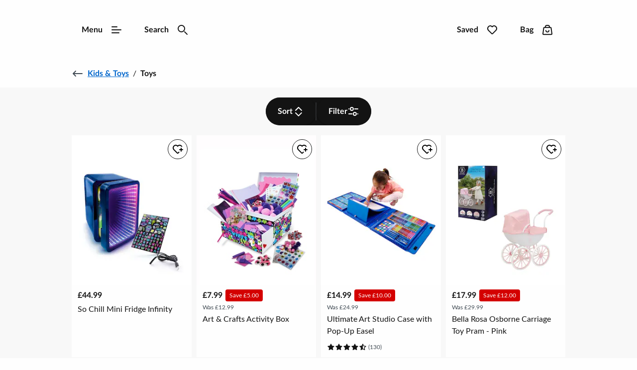

--- FILE ---
content_type: text/html; charset=utf-8
request_url: https://www.fashionworld.co.uk/shop/c/kids-toys/toys
body_size: 65068
content:
<!DOCTYPE html><html lang="en"><head><meta name="msapplication-TileColor" content="#da532c"/><meta name="msapplication-config" content="/static/themes/fw/favicons/browserconfig.xml"/><meta name="theme-color" content="#ffffff"/><meta charSet="utf-8"/><meta name="viewport" content="width=device-width"/><link rel="dns-prefetch" href="https://s.go-mpulse.net"/><link rel="dns-prefetch" href="https://www.googletagmanager.com"/><link rel="dns-prefetch" href="https://cdn.cookielaw.org"/><link rel="dns-prefetch" href="https://try.abtasty.com"/><link rel="preconnect" href="https://s.go-mpulse.net"/><link rel="preconnect" href="https://www.googletagmanager.com"/><link rel="preconnect" href="https://cdn.cookielaw.org"/><link rel="preconnect" href="https://try.abtasty.com"/><style>
              @font-face {
                font-family: "AntonioBold";
                src: url("/static/themes/fw/fonts/AntonioBold/antonio-bold.woff") format("woff"),
                url("/static/themes/fw/fonts/AntonioBold/antonio-bold.woff2") format("woff2");
                font-weight: normal;
                font-style: normal;
                font-display: swap;
              }
              
              @font-face {
                font-family: "LatoRegular";
                src: url("/static/themes/fw/fonts/LatoRegular/lato-regular.woff") format("woff"),
                url("/static/themes/fw/fonts/LatoRegular/lato-regular.woff2") format("woff2");
                font-weight: normal;
                font-style: normal;
                font-display: swap;
              }
              
              @font-face {
                font-family: "LatoBold";
                src: url("/static/themes/fw/fonts/LatoBold/lato-bold.woff") format("woff"),
                url("/static/themes/fw/fonts/LatoBold/lato-bold.woff2") format("woff2");
                font-weight: normal;
                font-style: normal;
                font-display: swap;
              }</style><link rel="preload" href="/static/themes/fw/fonts/AntonioBold/antonio-bold.woff2" as="font" crossorigin=""/><link rel="preload" href="/static/themes/fw/fonts/LatoBold/lato-bold.woff2" as="font" crossorigin=""/><link rel="preload" href="/static/themes/fw/fonts/LatoRegular/lato-regular.woff2" as="font" crossorigin=""/><link rel="apple-touch-icon" sizes="180x180" href="/static/themes/fw/favicons/apple-touch-icon.png"/><link rel="icon" type="image/png" sizes="32x32" href="/static/themes/fw/favicons/favicon-32x32.png"/><link rel="icon" type="image/png" sizes="16x16" href="/static/themes/fw/favicons/favicon-16x16.png"/><link rel="manifest" href="/static/themes/fw/favicons/site.webmanifest"/><link rel="mask-icon" href="/static/themes/fw/favicons/safari-pinned-tab.svg" color="#131313"/><link rel="shortcut icon" href="/static/themes/fw/favicons/favicon.ico"/><title>Kids Toys | Figures, Puzzles &amp; Vehicles | Fashion World</title><meta name="robots" content="index,follow"/><meta name="description" content="Explore our incredible range of toys and find everything your little one could possibly want, from cute cuddly animals to board games for all the family. Shop now with Fashion World."/><meta property="og:title" content="Kids Toys | Figures, Puzzles &amp; Vehicles | Fashion World"/><meta property="og:description" content="Explore our incredible range of toys and find everything your little one could possibly want, from cute cuddly animals to board games for all the family. Shop now with Fashion World."/><link rel="canonical" href="https://www.fashionworld.co.uk/shop/c/kids-toys/toys"/><script type="application/ld+json">{"@context":"https://schema.org","@type":"BreadcrumbList","itemListElement":[{"@type":"ListItem","position":0,"item":"https://www.fashionworld.co.uk/","name":"Home"},{"@type":"ListItem","position":1,"item":"https://www.fashionworld.co.uk/shop/c/kids-toys","name":"Kids &amp; Toys"},{"@type":"ListItem","position":2,"item":"https://www.fashionworld.co.uk/shop/c/kids-toys/toys","name":"Toys"}]}</script><meta name="next-head-count" content="30"/><script type="text/javascript" src="/ruxitagentjs_ICA15789NPQRUVXfqrux_10325251103172537.js" data-dtconfig="rid=RID_1958662556|rpid=49763789|domain=nbrown.co.uk|reportUrl=https://bf40394nkr.bf.dynatrace.com/bf|app=ea7c4b59f27d43eb|cors=1|owasp=1|featureHash=ICA15789NPQRUVXfqrux|msl=153600|srsr=10000|rdnt=1|uxrgce=1|cuc=m8jxenci|srms=2,1,0,0%2Ftextarea%2Cinput%2Cselect%2Coption;0%2Fdatalist;0%2Fform%20button;0%2F%5Bdata-dtrum-input%5D;0%2F.data-dtrum-input;1%2F%5Edata%28%28%5C-.%2B%24%29%7C%24%29|mel=100000|expw=1|dpvc=1|lastModification=1763566605938|postfix=m8jxenci|tp=500,50,0|srbbv=2|agentUri=/ruxitagentjs_ICA15789NPQRUVXfqrux_10325251103172537.js" data-config='{"revision":1763566605938,"beaconUri":"https://bf40394nkr.bf.dynatrace.com/bf","agentUri":"/ruxitagentjs_ICA15789NPQRUVXfqrux_10325251103172537.js","environmentId":"m8jxenci","modules":"ICA15789NPQRUVXfqrux"}' data-envconfig='{}' data-appconfig='{"app":"ea7c4b59f27d43eb"}'></script><link data-next-font="" rel="preconnect" href="/" crossorigin="anonymous"/><link rel="preload" href="/_next/static/css/df211e5a0b84eb61.css" as="style"/><link rel="stylesheet" href="/_next/static/css/df211e5a0b84eb61.css" data-n-g=""/><link rel="preload" href="/_next/static/css/12e7f34ad78513b3.css" as="style"/><link rel="stylesheet" href="/_next/static/css/12e7f34ad78513b3.css" data-n-p=""/><link rel="preload" href="/_next/static/css/43feb7c312ac5ad7.css" as="style"/><link rel="stylesheet" href="/_next/static/css/43feb7c312ac5ad7.css" data-n-p=""/><link rel="preload" href="/_next/static/css/7f3fffa7e7309ec4.css" as="style"/><link rel="stylesheet" href="/_next/static/css/7f3fffa7e7309ec4.css" data-n-p=""/><link rel="preload" href="/_next/static/css/e0b31d6aa9a8bbab.css" as="style"/><link rel="stylesheet" href="/_next/static/css/e0b31d6aa9a8bbab.css" data-n-p=""/><link rel="preload" href="/_next/static/css/d03b078cacd7838a.css" as="style"/><link rel="stylesheet" href="/_next/static/css/d03b078cacd7838a.css" data-n-p=""/><link rel="preload" href="/_next/static/css/3e2342c3f958b3f3.css" as="style"/><link rel="stylesheet" href="/_next/static/css/3e2342c3f958b3f3.css" data-n-p=""/><link rel="preload" href="/_next/static/css/af5f180b604d2c48.css" as="style"/><link rel="stylesheet" href="/_next/static/css/af5f180b604d2c48.css"/><link rel="preload" href="/_next/static/css/f08bec4b66ba8da0.css" as="style"/><link rel="stylesheet" href="/_next/static/css/f08bec4b66ba8da0.css"/><noscript data-n-css=""></noscript><script defer="" nomodule="" src="/_next/static/chunks/polyfills-78c92fac7aa8fdd8.js"></script><script src="https://try.abtasty.com/5810426c2860e4eb1870528afc6de477.js" defer="" data-nscript="beforeInteractive"></script><script defer="" src="/_next/static/chunks/2073.fe745d8aaf7017a1.js"></script><script defer="" src="/_next/static/chunks/8185.62c7d102d3c1491c.js"></script><script defer="" src="/_next/static/chunks/2189.6aafc2ff4448af13.js"></script><script src="/_next/static/chunks/webpack-5738f71a6dec1cc7.js" defer=""></script><script src="/_next/static/chunks/framework-5697eaf04e79c701.js" defer=""></script><script src="/_next/static/chunks/main-0220ff8640337d89.js" defer=""></script><script src="/_next/static/chunks/pages/_app-059ef7060c064e6f.js" defer=""></script><script src="/_next/static/chunks/8062-c33a3f7d6733d99e.js" defer=""></script><script src="/_next/static/chunks/5670-967ffc897294d53b.js" defer=""></script><script src="/_next/static/chunks/6464-fdd491e106e08434.js" defer=""></script><script src="/_next/static/chunks/6577-6a04b888cb12252b.js" defer=""></script><script src="/_next/static/chunks/7742-e5f56009cfbdac5a.js" defer=""></script><script src="/_next/static/chunks/3467-0f683befd839e0a9.js" defer=""></script><script src="/_next/static/chunks/6532-73eb60cf64ed4f45.js" defer=""></script><script src="/_next/static/chunks/1622-ebb2cee97694872c.js" defer=""></script><script src="/_next/static/chunks/330-c515aa03a255bd52.js" defer=""></script><script src="/_next/static/chunks/145-218a8ecb301772f4.js" defer=""></script><script src="/_next/static/chunks/3789-78d614681713f17f.js" defer=""></script><script src="/_next/static/chunks/4116-6d9474637930e099.js" defer=""></script><script src="/_next/static/chunks/525-3b9191c483325d52.js" defer=""></script><script src="/_next/static/chunks/2234-36c240bb2d564b8d.js" defer=""></script><script src="/_next/static/chunks/1581-a5ec64006b1c8c18.js" defer=""></script><script src="/_next/static/chunks/504-a73e1845598a01a8.js" defer=""></script><script src="/_next/static/chunks/6649-0b9dd7a0751b9d90.js" defer=""></script><script src="/_next/static/chunks/5013-696406b61780dcea.js" defer=""></script><script src="/_next/static/chunks/4240-0975f51b47b8a031.js" defer=""></script><script src="/_next/static/chunks/6715-59bbef3c01446ee1.js" defer=""></script><script src="/_next/static/chunks/9718-5b1010183c568793.js" defer=""></script><script src="/_next/static/chunks/9945-9bb60f6581a7815b.js" defer=""></script><script src="/_next/static/chunks/3361-9ce5ae360fceec06.js" defer=""></script><script src="/_next/static/chunks/pages/shop/c/%5B...search%5D-1d6cdd00cee1d674.js" defer=""></script><script src="/_next/static/SYXqETAkMf-HmIRSMVQV5/_buildManifest.js" defer=""></script><script src="/_next/static/SYXqETAkMf-HmIRSMVQV5/_ssgManifest.js" defer=""></script>
<script>(window.BOOMR_mq=window.BOOMR_mq||[]).push(["addVar",{"rua.upush":"false","rua.cpush":"false","rua.upre":"false","rua.cpre":"true","rua.uprl":"false","rua.cprl":"false","rua.cprf":"false","rua.trans":"SJ-c42010e6-b69a-41f2-b624-a84bdafed9f9","rua.cook":"true","rua.ims":"false","rua.ufprl":"false","rua.cfprl":"true","rua.isuxp":"false","rua.texp":"norulematch","rua.ceh":"false","rua.ueh":"false","rua.ieh.st":"0"}]);</script>
<script>!function(){function o(n,i){if(n&&i)for(var r in i)i.hasOwnProperty(r)&&(void 0===n[r]?n[r]=i[r]:n[r].constructor===Object&&i[r].constructor===Object?o(n[r],i[r]):n[r]=i[r])}try{var n=decodeURIComponent("%7B%20%22ResourceTiming%22%3A%20%7B%20%22clearOnBeacon%22%3A%20true%20%7D%2C%20%22AutoXHR%22%3A%20%7B%20%22monitorFetch%22%3Atrue%20%7D%20%7D");if(n.length>0&&window.JSON&&"function"==typeof window.JSON.parse){var i=JSON.parse(n);void 0!==window.BOOMR_config?o(window.BOOMR_config,i):window.BOOMR_config=i}}catch(r){window.console&&"function"==typeof window.console.error&&console.error("mPulse: Could not parse configuration",r)}}();</script>
                              <script>!function(e){var n="https://s.go-mpulse.net/boomerang/";if("False"=="True")e.BOOMR_config=e.BOOMR_config||{},e.BOOMR_config.PageParams=e.BOOMR_config.PageParams||{},e.BOOMR_config.PageParams.pci=!0,n="https://s2.go-mpulse.net/boomerang/";if(window.BOOMR_API_key="R9NGY-G5VZB-33LAN-46LDH-SMVDV",function(){function e(){if(!r){var e=document.createElement("script");e.id="boomr-scr-as",e.src=window.BOOMR.url,e.async=!0,o.appendChild(e),r=!0}}function t(e){r=!0;var n,t,a,i,d=document,O=window;if(window.BOOMR.snippetMethod=e?"if":"i",t=function(e,n){var t=d.createElement("script");t.id=n||"boomr-if-as",t.src=window.BOOMR.url,BOOMR_lstart=(new Date).getTime(),e=e||d.body,e.appendChild(t)},!window.addEventListener&&window.attachEvent&&navigator.userAgent.match(/MSIE [67]\./))return window.BOOMR.snippetMethod="s",void t(o,"boomr-async");a=document.createElement("IFRAME"),a.src="about:blank",a.title="",a.role="presentation",a.loading="eager",i=(a.frameElement||a).style,i.width=0,i.height=0,i.border=0,i.display="none",o.appendChild(a);try{O=a.contentWindow,d=O.document.open()}catch(_){n=document.domain,a.src="javascript:var d=document.open();d.domain='"+n+"';void 0;",O=a.contentWindow,d=O.document.open()}if(n)d._boomrl=function(){this.domain=n,t()},d.write("<bo"+"dy onload='document._boomrl();'>");else if(O._boomrl=function(){t()},O.addEventListener)O.addEventListener("load",O._boomrl,!1);else if(O.attachEvent)O.attachEvent("onload",O._boomrl);d.close()}function a(e){window.BOOMR_onload=e&&e.timeStamp||(new Date).getTime()}if(!window.BOOMR||!window.BOOMR.version&&!window.BOOMR.snippetExecuted){window.BOOMR=window.BOOMR||{},window.BOOMR.snippetStart=(new Date).getTime(),window.BOOMR.snippetExecuted=!0,window.BOOMR.snippetVersion=14,window.BOOMR.url=n+"R9NGY-G5VZB-33LAN-46LDH-SMVDV";var i=document.currentScript||document.getElementsByTagName("script")[0],o=i.parentNode,r=!1,d=document.createElement("link");if(d.relList&&"function"==typeof d.relList.supports&&d.relList.supports("preload")&&"as"in d)window.BOOMR.snippetMethod="p",d.href=window.BOOMR.url,d.rel="preload",d.as="script",d.addEventListener("load",e),d.addEventListener("error",function(){t(!0)}),setTimeout(function(){if(!r)t(!0)},3e3),BOOMR_lstart=(new Date).getTime(),o.appendChild(d);else t(!1);if(window.addEventListener)window.addEventListener("load",a,!1);else if(window.attachEvent)window.attachEvent("onload",a)}}(),"".length>0)if(e&&"performance"in e&&e.performance&&"function"==typeof e.performance.setResourceTimingBufferSize)e.performance.setResourceTimingBufferSize();!function(){if(BOOMR=e.BOOMR||{},BOOMR.plugins=BOOMR.plugins||{},!BOOMR.plugins.AK){var n="true"=="true"?1:0,t="cookiepresent",a="clpcmgaxibyfg2i6vp3a-f-ea2a52d1c-clientnsv4-s.akamaihd.net",i="false"=="true"?2:1,o={"ak.v":"39","ak.cp":"1483961","ak.ai":parseInt("1087760",10),"ak.ol":"0","ak.cr":8,"ak.ipv":4,"ak.proto":"h2","ak.rid":"264b567c","ak.r":42169,"ak.a2":n,"ak.m":"a","ak.n":"essl","ak.bpcip":"18.222.38.0","ak.cport":41622,"ak.gh":"23.52.43.86","ak.quicv":"","ak.tlsv":"tls1.3","ak.0rtt":"","ak.0rtt.ed":"","ak.csrc":"-","ak.acc":"","ak.t":"1763617782","ak.ak":"hOBiQwZUYzCg5VSAfCLimQ==wzJuNHM4JTffMR1KUanLcF4T+2vVrli4WpaJ7CJ41unO4UHpkU6YTtf0eGal6IcUxguoI1nqvdDJ3Yh246nCSrlHYFhl36lLp6FLmATJWuVwda/f+nCUAlk4PUUXc9rYIMvNr3ocz9/HtmX5/RjA7pjfuPeR0mI6+EAkUYP8lJ7TKPyOwzWsDNPIJXR7WLFy4EcJF3aRxQhrcLfTlmOGRBAHG8PaTthK13OAssZN6pYOoCFmaTOj7j/wOrxtM+Hy3XoQLUkTIJqGW3OMzntffm0H7FxijDyg4aTkmUrWFEPUZJcuxX/s/AD7qIPSiJz/tqm5OZ9zKXLji6mptZR7Qdbwig0qBhUvOtYGIxhi+GY86lyNW6z0a229k/faEJxLcuyjd5fvKMq7MfJRlNDk7hVanIaZT9tWIcTuA+oyT+M=","ak.pv":"25","ak.dpoabenc":"","ak.tf":i};if(""!==t)o["ak.ruds"]=t;var r={i:!1,av:function(n){var t="http.initiator";if(n&&(!n[t]||"spa_hard"===n[t]))o["ak.feo"]=void 0!==e.aFeoApplied?1:0,BOOMR.addVar(o)},rv:function(){var e=["ak.bpcip","ak.cport","ak.cr","ak.csrc","ak.gh","ak.ipv","ak.m","ak.n","ak.ol","ak.proto","ak.quicv","ak.tlsv","ak.0rtt","ak.0rtt.ed","ak.r","ak.acc","ak.t","ak.tf"];BOOMR.removeVar(e)}};BOOMR.plugins.AK={akVars:o,akDNSPreFetchDomain:a,init:function(){if(!r.i){var e=BOOMR.subscribe;e("before_beacon",r.av,null,null),e("onbeacon",r.rv,null,null),r.i=!0}return this},is_complete:function(){return!0}}}}()}(window);</script></head><body><noscript><iframe src="https://www.googletagmanager.com/ns.html?id=GTM-MV6CF5B4" height="0" width="0" style="display:none;visibility:hidden" title="GTM javascript fallback"></iframe><iframe src="https://www.googletagmanager.com/ns.html?id=GTM-WDW5B72W" height="0" width="0" style="display:none;visibility:hidden" title="GTM_V2 javascript fallback"></iframe></noscript><div id="__next"><div class="DefaultLayout-module_Root__B5Blx"><div id="navContextCardPortalTarget"></div><header id="mobileHeaderWrapper" class="SplitHeader-module_mobileHeaderWrapper__c-YwF"><div class="SplitHeader-module_mobileHeader__EB7Gt"><div class="HeadLogo-module_logoWrapper__pc3re"><a id="mobile-header-logo" class="HeadLogo-module_logoLink__BdJU4" data-testid="brand-logo" href="https://www.fashionworld.co.uk"><img src="https://www.fashionworld.co.uk/i/35c27cddcbc9d154/original/Fashion_World_Logo_BLK_2025.svg" alt="Fashion World logo" class="HeadLogo-module_logoImage__WlsLr BrandLogo-module_logo__SQNNb" width="426" height="58"/></a></div><div class=""><div class="AccountWrapper-module_accountWrapper__mwW0o"><div class="Skeleton LoadingSkeleton-module_fixHeight__m5NRA" data-testid="loading-skeleton"><span aria-live="polite" aria-busy="true"><span class="react-loading-skeleton" style="width:8rem;height:3.5rem;border-radius:var(--button-border-radius-large)">‌</span><br/></span></div></div></div></div></header><div data-focus-guard="true" tabindex="-1" style="width:1px;height:0px;padding:0;overflow:hidden;position:fixed;top:1px;left:1px"></div><div data-focus-lock-disabled="disabled"><div class="ContextCardSheet-module_Root__ezFxl contextCardSheetMain ContextCardSheet-module_fullScreen__djh0K ContextCardSheet-module_mainNavShow__tjF89" style="visibility:hidden;min-height:auto" data-testid=""><button type="button" class="ContextCardSheet-module_CloseButton__oaNFt ContextCardSheet-module_fullScreenNoHead__10pmY" data-testid="context-close" data-cy="context-close" aria-label="close" data-autofocus="true"><svg tabindex="-1" class="Icon ContextCardSheet-module_CloseButton__image__wuE6s" width="24" height="24" data-testid="iconsvg-test" aria-label="" viewBox="0 0 24 24"><use href="/_next/static/media/sprite.5269ac41.svg#Close"></use></svg></button><div class="ContextCardSheet-module_Body__2S1-5 ContextCardSheet-module_noHead__JSk9w ContextCardSheet-module_fullScreenNoHead__10pmY main-nav-context-card-sheet ContextCardSheet-module_mainNavShow__tjF89 SplitHeader-module_ContextCardNavBodyClass__MovFS"><div class="Body_Hold"><nav aria-label="main-navigation" data-cy="main-nav-menu" id="main-navigation" class="Nav-module_Root__pgCV1"><div class="Nav-module_NavListWrappingLayer__t7eK-"><ul class="Nav-module_NavList__o7Jds navListFirstLayer"><li class="Nav-module_NavListItem__O7UN0" data-cy="main-nav-item"><a class="Nav-module_NavButton__IW5Pz Nav-module_disabled__1IiXC" data-autofocus="true" href="https://www.fashionworld.co.uk/api/sign-in?redirectTo=https://www.fashionworld.co.uk/shop/c/kids-toys/toys">Sign In<svg tabindex="-1" class="Icon Nav-module_Icon__R88xX" width="24" height="24" data-testid="iconsvg-test" aria-label="" fill="#3F4952"><use href="/_next/static/media/sprite.5269ac41.svg#SignIn"></use></svg></a></li><li class="Nav-module_NavListItem__O7UN0" data-cy="main-nav-item"><a href="/shop/c/new-in" class="Nav-module_NavButton__IW5Pz Nav-module_NavButton__chevronRight__phlYE Nav-module_disabled__1IiXC" tabindex="0">New In</a></li><li class="Nav-module_NavListItem__O7UN0" data-cy="main-nav-item"><a href="/black-friday" class="Nav-module_NavButton__IW5Pz Nav-module_NavButton__chevronRight__phlYE Nav-module_disabled__1IiXC" tabindex="0">Black Friday</a></li><li class="Nav-module_NavListItem__O7UN0" data-cy="main-nav-item"><a href="/christmas" class="Nav-module_NavButton__IW5Pz Nav-module_NavButton__chevronRight__phlYE Nav-module_disabled__1IiXC" tabindex="0">Christmas</a></li><li class="Nav-module_NavListItem__O7UN0" data-cy="main-nav-item"><a href="/womens" class="Nav-module_NavButton__IW5Pz Nav-module_NavButton__chevronRight__phlYE Nav-module_disabled__1IiXC" tabindex="0">Womens</a></li><li class="Nav-module_NavListItem__O7UN0" data-cy="main-nav-item"><a href="/footwear" class="Nav-module_NavButton__IW5Pz Nav-module_NavButton__chevronRight__phlYE Nav-module_disabled__1IiXC" tabindex="0">Footwear</a></li><li class="Nav-module_NavListItem__O7UN0" data-cy="main-nav-item"><a href="/lingerie" class="Nav-module_NavButton__IW5Pz Nav-module_NavButton__chevronRight__phlYE Nav-module_disabled__1IiXC" tabindex="0">Lingerie</a></li><li class="Nav-module_NavListItem__O7UN0" data-cy="main-nav-item"><a href="/mens" class="Nav-module_NavButton__IW5Pz Nav-module_NavButton__chevronRight__phlYE Nav-module_disabled__1IiXC" tabindex="0">Mens</a></li><li class="Nav-module_NavListItem__O7UN0" data-cy="main-nav-item"><a href="/shop/c/home" class="Nav-module_NavButton__IW5Pz Nav-module_NavButton__chevronRight__phlYE Nav-module_disabled__1IiXC" tabindex="0">Home</a></li><li class="Nav-module_NavListItem__O7UN0" data-cy="main-nav-item"><a href="/shop/c/home/f/Area--Garden" class="Nav-module_NavButton__IW5Pz Nav-module_NavButton__chevronRight__phlYE Nav-module_disabled__1IiXC" tabindex="0">Garden</a></li><li class="Nav-module_NavListItem__O7UN0" data-cy="main-nav-item"><a href="/shop/c/tech" class="Nav-module_NavButton__IW5Pz Nav-module_NavButton__chevronRight__phlYE Nav-module_disabled__1IiXC" tabindex="0">Tech </a></li><li class="Nav-module_NavListItem__O7UN0" data-cy="main-nav-item"><a href="/shop/c/electricals" class="Nav-module_NavButton__IW5Pz Nav-module_NavButton__chevronRight__phlYE Nav-module_disabled__1IiXC" tabindex="0">Home Appliances</a></li><li class="Nav-module_NavListItem__O7UN0" data-cy="main-nav-item"><a href="/shop/c/beauty" class="Nav-module_NavButton__IW5Pz Nav-module_NavButton__chevronRight__phlYE Nav-module_disabled__1IiXC" tabindex="0">Health &amp; Beauty</a></li><li class="Nav-module_NavListItem__O7UN0" data-cy="main-nav-item"><a href="/shop/c/kids-toys/toys" class="Nav-module_NavButton__IW5Pz Nav-module_NavButton__chevronRight__phlYE Nav-module_disabled__1IiXC" tabindex="0">Toys</a></li><li class="Nav-module_NavListItem__O7UN0" data-cy="main-nav-item"><a href="/gifts" class="Nav-module_NavButton__IW5Pz Nav-module_NavButton__chevronRight__phlYE Nav-module_disabled__1IiXC" tabindex="0">Gifts</a></li><li class="Nav-module_NavListItem__O7UN0" data-cy="main-nav-item"><a href="/useful-information" class="Nav-module_NavButton__IW5Pz Nav-module_NavButton__chevronRight__phlYE Nav-module_disabled__1IiXC" tabindex="0">Useful Information</a></li></ul><div class="Nav-module_NavBarMenuBarDivider__jR63j"></div></div><div class="Nav-module_NavListWrappingLayer__t7eK- Nav-module_NavListWrappingLayerSecond__q-ixx Nav-module_NavListWrappingLayer__t7eK-__1 Nav-module_hidden__BrkZw"><ul class="Nav-module_NavList__o7Jds"><li class="Nav-module_NavListItem__O7UN0"><button type="button" class="Nav-module_NavButton__IW5Pz Nav-module_NavButton_breadcrumb__gkPOL" aria-label="Return to previous menu"><svg tabindex="-1" class="Icon" width="24" height="24" data-testid="iconsvg-test" aria-label="" fill="#3F4952"><use href="/_next/static/media/sprite.5269ac41.svg#ArrowLeft"></use></svg><span class="Nav-module_NavButton_breadcrumbText__uuNVD"><span class="Nav-module_NavButton_breadcrumbHome__146j1">Home</span>   /   <!-- -->New In</span></button></li></ul><ul class="Nav-module_NavList__o7Jds"><li class="Nav-module_NavListItem__O7UN0"><span class="Nav-module_NavButton__IW5Pz Nav-module_title__X8FnF">Shop By Category</span></li><li class="Nav-module_NavListItem__O7UN0"><a class="Nav-module_NavButton__IW5Pz" data-cy="level-two-nav-item" data-testid="level-two-nav-anchor" tabindex="0" href="https://www.fashionworld.co.uk/shop/c/brg-dyn-f7tezscr6y">Shop All New In</a></li><li class="Nav-module_NavListItem__O7UN0"><a class="Nav-module_NavButton__IW5Pz" data-cy="level-two-nav-item" data-testid="level-two-nav-anchor" tabindex="0" href="https://www.fashionworld.co.uk/shop/c/brg-dyn-f7tezscr6y/brg-dyn-8io87md2jx">Womens </a></li><li class="Nav-module_NavListItem__O7UN0"><a class="Nav-module_NavButton__IW5Pz" data-cy="level-two-nav-item" data-testid="level-two-nav-anchor" tabindex="0" href="https://www.fashionworld.co.uk/shop/c/new-in/f/?Product+Type=Accessories">Accessories</a></li><li class="Nav-module_NavListItem__O7UN0"><a class="Nav-module_NavButton__IW5Pz" data-cy="level-two-nav-item" data-testid="level-two-nav-anchor" tabindex="0" href="https://www.fashionworld.co.uk/shop/c/brg-dyn-f7tezscr6y/brg-dyn-noaq88isxf">Footwear</a></li><li class="Nav-module_NavListItem__O7UN0"><a class="Nav-module_NavButton__IW5Pz" data-cy="level-two-nav-item" data-testid="level-two-nav-anchor" tabindex="0" href="https://www.fashionworld.co.uk/shop/c/brg-dyn-f7tezscr6y/brg-dyn-jw7dr427z0">Lingerie</a></li><li class="Nav-module_NavListItem__O7UN0"><a class="Nav-module_NavButton__IW5Pz" data-cy="level-two-nav-item" data-testid="level-two-nav-anchor" tabindex="0" href="https://www.fashionworld.co.uk/shop/c/brg-dyn-f7tezscr6y/brg-dyn-xhcpela9xa">Mens</a></li><li class="Nav-module_NavListItem__O7UN0"><a class="Nav-module_NavButton__IW5Pz" data-cy="level-two-nav-item" data-testid="level-two-nav-anchor" tabindex="0" href="https://www.fashionworld.co.uk/shop/c/brg-dyn-f7tezscr6y/brg-dyn-1xjqumm6wx">Electricals </a></li><li class="Nav-module_NavListItem__O7UN0"><a class="Nav-module_NavButton__IW5Pz" data-cy="level-two-nav-item" data-testid="level-two-nav-anchor" tabindex="0" href="https://www.fashionworld.co.uk/shop/c/brg-dyn-f7tezscr6y/brg-dyn-i1xtm4ps2o">Home &amp; Garden</a></li><li class="Nav-module_NavListItem__O7UN0"><a class="Nav-module_NavButton__IW5Pz" data-cy="level-two-nav-item" data-testid="level-two-nav-anchor" tabindex="0" href="https://www.fashionworld.co.uk/shop/c/brg-dyn-f7tezscr6y/brg-dyn-3pwcnw82rk">Health &amp; Beauty</a></li></ul><ul class="Nav-module_NavList__o7Jds"><li class="Nav-module_NavListItem__O7UN0"><span class="Nav-module_NavButton__IW5Pz Nav-module_title__X8FnF">New In Womens</span></li><li class="Nav-module_NavListItem__O7UN0"><a class="Nav-module_NavButton__IW5Pz" data-cy="level-two-nav-item" data-testid="level-two-nav-anchor" tabindex="0" href="https://www.fashionworld.co.uk/shop/c/new-in-womens/f/?Product+Type=Accessories">Accessories</a></li><li class="Nav-module_NavListItem__O7UN0"><a class="Nav-module_NavButton__IW5Pz" data-cy="level-two-nav-item" data-testid="level-two-nav-anchor" tabindex="0" href="https://www.fashionworld.co.uk/shop/c/new-in-womens/f/?Product+Type=Coats+%26+Jackets">Coats &amp; Jackets</a></li><li class="Nav-module_NavListItem__O7UN0"><a class="Nav-module_NavButton__IW5Pz" data-cy="level-two-nav-item" data-testid="level-two-nav-anchor" tabindex="0" href="https://www.fashionworld.co.uk/shop/c/womens/jumpers-cardigans/f?New+In=New+In">Jumpers &amp; Cardigans</a></li><li class="Nav-module_NavListItem__O7UN0"><a class="Nav-module_NavButton__IW5Pz" data-cy="level-two-nav-item" data-testid="level-two-nav-anchor" tabindex="0" href="https://www.fashionworld.co.uk/shop/c/denim/f?New+In=New+In">Denim</a></li><li class="Nav-module_NavListItem__O7UN0"><a class="Nav-module_NavButton__IW5Pz" data-cy="level-two-nav-item" data-testid="level-two-nav-anchor" tabindex="0" href="https://www.fashionworld.co.uk/shop/c/new-in-footwear/f?Product+Type=Boots">Boots</a></li><li class="Nav-module_NavListItem__O7UN0"><a class="Nav-module_NavButton__IW5Pz" data-cy="level-two-nav-item" data-testid="level-two-nav-anchor" tabindex="0" href="https://www.fashionworld.co.uk/shop/c/new-in-womens/f/?Product+Type=Dresses">Dresses</a></li><li class="Nav-module_NavListItem__O7UN0"><a class="Nav-module_NavButton__IW5Pz" data-cy="level-two-nav-item" data-testid="level-two-nav-anchor" tabindex="0" href="https://www.fashionworld.co.uk/shop/c/new-in-womens/f/?Product+Type=Tops+%26+T-Shirts">Tops &amp; T-Shirts</a></li><li class="Nav-module_NavListItem__O7UN0"><a class="Nav-module_NavButton__IW5Pz" data-cy="level-two-nav-item" data-testid="level-two-nav-anchor" tabindex="0" href="https://www.fashionworld.co.uk/shop/c/womens/swimwear/f?sort=New+In&amp;nofollowind=true">Swimwear</a></li><li class="Nav-module_NavListItem__O7UN0"><a class="Nav-module_NavButton__IW5Pz" data-cy="level-two-nav-item" data-testid="level-two-nav-anchor" tabindex="0" href="https://www.fashionworld.co.uk/shop/c/new-in-lingerie/f/?Product+Type=Nightwear">Nightwear</a></li></ul><div class="Nav-module_NavBarMenuBarDivider__jR63j"></div></div><div class="Nav-module_NavListWrappingLayer__t7eK- Nav-module_NavListWrappingLayerSecond__q-ixx Nav-module_NavListWrappingLayer__t7eK-__2 Nav-module_hidden__BrkZw"><ul class="Nav-module_NavList__o7Jds"><li class="Nav-module_NavListItem__O7UN0"><button type="button" class="Nav-module_NavButton__IW5Pz Nav-module_NavButton_breadcrumb__gkPOL" aria-label="Return to previous menu"><svg tabindex="-1" class="Icon" width="24" height="24" data-testid="iconsvg-test" aria-label="" fill="#3F4952"><use href="/_next/static/media/sprite.5269ac41.svg#ArrowLeft"></use></svg><span class="Nav-module_NavButton_breadcrumbText__uuNVD"><span class="Nav-module_NavButton_breadcrumbHome__146j1">Home</span>   /   <!-- -->Black Friday</span></button></li></ul><ul class="Nav-module_NavList__o7Jds"><li class="Nav-module_NavListItem__O7UN0"><span class="Nav-module_NavButton__IW5Pz Nav-module_title__X8FnF">Black Friday Deals</span></li><li class="Nav-module_NavListItem__O7UN0"><a class="Nav-module_NavButton__IW5Pz" data-cy="level-two-nav-item" data-testid="level-two-nav-anchor" tabindex="0" href="https://www.fashionworld.co.uk/shop/c/black-friday-womenswear-deals">Womenswear Deals</a></li><li class="Nav-module_NavListItem__O7UN0"><a class="Nav-module_NavButton__IW5Pz" data-cy="level-two-nav-item" data-testid="level-two-nav-anchor" tabindex="0" href="https://www.fashionworld.co.uk/shop/c/mens/f?On+Sale=Yes">Menswear Deals</a></li><li class="Nav-module_NavListItem__O7UN0"><a class="Nav-module_NavButton__IW5Pz" data-cy="level-two-nav-item" data-testid="level-two-nav-anchor" tabindex="0" href="https://www.fashionworld.co.uk/shop/c/black-friday-home-furniture">Home &amp; Furniture Deals</a></li><li class="Nav-module_NavListItem__O7UN0"><a class="Nav-module_NavButton__IW5Pz" data-cy="level-two-nav-item" data-testid="level-two-nav-anchor" tabindex="0" href="https://www.fashionworld.co.uk/shop/c/black-friday-beauty">Beauty Deals</a></li><li class="Nav-module_NavListItem__O7UN0"><a class="Nav-module_NavButton__IW5Pz" data-cy="level-two-nav-item" data-testid="level-two-nav-anchor" tabindex="0" href="https://www.fashionworld.co.uk/shop/c/black-friday-electricals">Electrical Deals</a></li><li class="Nav-module_NavListItem__O7UN0"><a class="Nav-module_NavButton__IW5Pz" data-cy="level-two-nav-item" data-testid="level-two-nav-anchor" tabindex="0" href="https://www.fashionworld.co.uk/shop/c/black-friday-toys">Toy &amp; Gift Deals</a></li><li class="Nav-module_NavListItem__O7UN0"><a class="Nav-module_NavButton__IW5Pz" data-cy="level-two-nav-item" data-testid="level-two-nav-anchor" tabindex="0" href="https://www.fashionworld.co.uk/shop/c/black-friday">Shop all Black Friday Deals</a></li></ul><ul class="Nav-module_NavList__o7Jds"><li class="Nav-module_NavListItem__O7UN0"><span class="Nav-module_NavButton__IW5Pz Nav-module_title__X8FnF">Fashion Deals Of The Week</span></li><li class="Nav-module_NavListItem__O7UN0"><a class="Nav-module_NavButton__IW5Pz" data-cy="level-two-nav-item" data-testid="level-two-nav-anchor" tabindex="0" href="https://www.fashionworld.co.uk/shop/c/black-friday-fashion-deals">Up To 50% Off Clothing &amp; Footwear</a></li><li class="Nav-module_NavListItem__O7UN0"><a class="Nav-module_NavButton__IW5Pz" data-cy="level-two-nav-item" data-testid="level-two-nav-anchor" tabindex="0" href="https://www.fashionworld.co.uk/shop/c/brg-dyn-ycvqwu79pt/f?On+Sale=Yes&amp;nofollowind=true">Up To 50% Off Denim</a></li><li class="Nav-module_NavListItem__O7UN0"><a class="Nav-module_NavButton__IW5Pz" data-cy="level-two-nav-item" data-testid="level-two-nav-anchor" tabindex="0" href="https://www.fashionworld.co.uk/shop/c/black-friday-fashion-deals/f?Product+Type=Dresses&amp;nofollowind=true">Up To 50% Off Dresses</a></li><li class="Nav-module_NavListItem__O7UN0"><a class="Nav-module_NavButton__IW5Pz" data-cy="level-two-nav-item" data-testid="level-two-nav-anchor" tabindex="0" href="https://www.fashionworld.co.uk/shop/c/black-friday-fashion-deals/f?Product+Type=Knitwear&amp;nofollowind=true">Up To 50% Off Knitwear</a></li><li class="Nav-module_NavListItem__O7UN0"><a class="Nav-module_NavButton__IW5Pz" data-cy="level-two-nav-item" data-testid="level-two-nav-anchor" tabindex="0" href="https://www.fashionworld.co.uk/shop/c/black-friday-fashion-savings/f?Product+Type=Coats+%26+Jackets&amp;nofollowind=true">Up To 50% Off Outerwear</a></li><li class="Nav-module_NavListItem__O7UN0"><a class="Nav-module_NavButton__IW5Pz" data-cy="level-two-nav-item" data-testid="level-two-nav-anchor" tabindex="0" href="https://www.fashionworld.co.uk/shop/c/brg-dyn-3p62o5eu7k">Half Price Or More Off Selected Brands</a></li></ul><ul class="Nav-module_NavList__o7Jds"><li class="Nav-module_NavListItem__O7UN0"><span class="Nav-module_NavButton__IW5Pz Nav-module_title__X8FnF">Home &amp; Tech Deals Of The Week</span></li><li class="Nav-module_NavListItem__O7UN0"><a class="Nav-module_NavButton__IW5Pz" data-cy="level-two-nav-item" data-testid="level-two-nav-anchor" tabindex="0" href="https://www.fashionworld.co.uk/shop/c/black-friday-home-tech">Up To 50% Off Home &amp; Tech</a></li><li class="Nav-module_NavListItem__O7UN0"><a class="Nav-module_NavButton__IW5Pz" data-cy="level-two-nav-item" data-testid="level-two-nav-anchor" tabindex="0" href="https://www.fashionworld.co.uk/shop/c/black-friday-cosy-home-deals">Up To 50% Off Cosy Home</a></li><li class="Nav-module_NavListItem__O7UN0"><a class="Nav-module_NavButton__IW5Pz" data-cy="level-two-nav-item" data-testid="level-two-nav-anchor" tabindex="0" href="https://www.fashionworld.co.uk/shop/c/black-friday-toys">Up To 40% Off Toys</a></li><li class="Nav-module_NavListItem__O7UN0"><a class="Nav-module_NavButton__IW5Pz" data-cy="level-two-nav-item" data-testid="level-two-nav-anchor" tabindex="0" href="https://www.fashionworld.co.uk/shop/c/black-friday-big-brand-savings">Up To 40% Off Big Brand Savings</a></li><li class="Nav-module_NavListItem__O7UN0"><a class="Nav-module_NavButton__IW5Pz" data-cy="level-two-nav-item" data-testid="level-two-nav-anchor" tabindex="0" href="https://www.fashionworld.co.uk/shop/c/brg-dyn-9jg7sqkg42/f?On+Sale=Yes&amp;nofollowind=true">Up To 40% Off Samsung</a></li><li class="Nav-module_NavListItem__O7UN0"><a class="Nav-module_NavButton__IW5Pz" data-cy="level-two-nav-item" data-testid="level-two-nav-anchor" tabindex="0" href="https://www.fashionworld.co.uk/shop/c/christmas/christmas-trees-decorations/f?On+Sale=Yes&amp;nofollowind=true">Up To 25% Off Christmas Decorations</a></li></ul><ul class="Nav-module_NavList__o7Jds"><li class="Nav-module_NavListItem__O7UN0"><span class="Nav-module_NavButton__IW5Pz Nav-module_title__X8FnF">Clearance</span></li><li class="Nav-module_NavListItem__O7UN0"><a class="Nav-module_NavButton__IW5Pz" data-cy="level-two-nav-item" data-testid="level-two-nav-anchor" tabindex="0" href="https://www.fashionworld.co.uk/shop/c/clearance/clearance-womens">Womens Clearance</a></li><li class="Nav-module_NavListItem__O7UN0"><a class="Nav-module_NavButton__IW5Pz" data-cy="level-two-nav-item" data-testid="level-two-nav-anchor" tabindex="0" href="https://www.fashionworld.co.uk/shop/c/clearance/clearance-lingerie">Nightwear &amp; Lingerie Clearance</a></li><li class="Nav-module_NavListItem__O7UN0"><a class="Nav-module_NavButton__IW5Pz" data-cy="level-two-nav-item" data-testid="level-two-nav-anchor" tabindex="0" href="https://www.fashionworld.co.uk/shop/c/clearance/clearance-footwear">Footwear Clearance</a></li><li class="Nav-module_NavListItem__O7UN0"><a class="Nav-module_NavButton__IW5Pz" data-cy="level-two-nav-item" data-testid="level-two-nav-anchor" tabindex="0" href="https://www.fashionworld.co.uk/shop/c/clearance/clearance-home-electricals">Home &amp; Garden Clearance</a></li><li class="Nav-module_NavListItem__O7UN0"><a class="Nav-module_NavButton__IW5Pz" data-cy="level-two-nav-item" data-testid="level-two-nav-anchor" tabindex="0" href="https://www.fashionworld.co.uk/shop/c/clearance/clearance-mens">Mens Clearance</a></li><li class="Nav-module_NavListItem__O7UN0"><a class="Nav-module_NavButton__IW5Pz" data-cy="level-two-nav-item" data-testid="level-two-nav-anchor" tabindex="0" href="https://www.fashionworld.co.uk/shop/c/clearance">Shop all Clearance</a></li></ul><div class="Nav-module_NavBarMenuBarDivider__jR63j"></div></div><div class="Nav-module_NavListWrappingLayer__t7eK- Nav-module_NavListWrappingLayerSecond__q-ixx Nav-module_NavListWrappingLayer__t7eK-__3 Nav-module_hidden__BrkZw"><ul class="Nav-module_NavList__o7Jds"><li class="Nav-module_NavListItem__O7UN0"><button type="button" class="Nav-module_NavButton__IW5Pz Nav-module_NavButton_breadcrumb__gkPOL" aria-label="Return to previous menu"><svg tabindex="-1" class="Icon" width="24" height="24" data-testid="iconsvg-test" aria-label="" fill="#3F4952"><use href="/_next/static/media/sprite.5269ac41.svg#ArrowLeft"></use></svg><span class="Nav-module_NavButton_breadcrumbText__uuNVD"><span class="Nav-module_NavButton_breadcrumbHome__146j1">Home</span>   /   <!-- -->Christmas</span></button></li></ul><ul class="Nav-module_NavList__o7Jds"><li class="Nav-module_NavListItem__O7UN0"><span class="Nav-module_NavButton__IW5Pz Nav-module_title__X8FnF">Shop All Christmas</span></li><li class="Nav-module_NavListItem__O7UN0"><a class="Nav-module_NavButton__IW5Pz" data-cy="level-two-nav-item" data-testid="level-two-nav-anchor" tabindex="0" href="https://www.fashionworld.co.uk/shop/c/christmas">Shop All Christmas</a></li></ul><ul class="Nav-module_NavList__o7Jds"><li class="Nav-module_NavListItem__O7UN0"><span class="Nav-module_NavButton__IW5Pz Nav-module_title__X8FnF">Christmas Decorations</span></li><li class="Nav-module_NavListItem__O7UN0"><a class="Nav-module_NavButton__IW5Pz" data-cy="level-two-nav-item" data-testid="level-two-nav-anchor" tabindex="0" href="https://www.fashionworld.co.uk/shop/c/christmas/christmas-trees-decorations/christmas-lights">Christmas Lights</a></li><li class="Nav-module_NavListItem__O7UN0"><a class="Nav-module_NavButton__IW5Pz" data-cy="level-two-nav-item" data-testid="level-two-nav-anchor" tabindex="0" href="https://www.fashionworld.co.uk/shop/c/christmas/christmas-trees-decorations/christmas-room-decorations">Christmas Room Decorations</a></li><li class="Nav-module_NavListItem__O7UN0"><a class="Nav-module_NavButton__IW5Pz" data-cy="level-two-nav-item" data-testid="level-two-nav-anchor" tabindex="0" href="https://www.fashionworld.co.uk/shop/c/christmas/christmas-trees-decorations/christmas-trees">Christmas Trees</a></li><li class="Nav-module_NavListItem__O7UN0"><a class="Nav-module_NavButton__IW5Pz" data-cy="level-two-nav-item" data-testid="level-two-nav-anchor" tabindex="0" href="https://www.fashionworld.co.uk/shop/c/christmas/christmas-trees-decorations/christmas-tree-decorations">Christmas Tree Decorations</a></li><li class="Nav-module_NavListItem__O7UN0"><a class="Nav-module_NavButton__IW5Pz" data-cy="level-two-nav-item" data-testid="level-two-nav-anchor" tabindex="0" href="https://www.fashionworld.co.uk/shop/c/christmas/christmas-trees-decorations/wreaths-garlands">Wreaths &amp; Garlands</a></li><li class="Nav-module_NavListItem__O7UN0"><a class="Nav-module_NavButton__IW5Pz" data-cy="level-two-nav-item" data-testid="level-two-nav-anchor" tabindex="0" href="https://www.fashionworld.co.uk/shop/c/christmas/christmas-trees-decorations">Shop All Christmas Trees &amp; Decorations</a></li></ul><ul class="Nav-module_NavList__o7Jds"><li class="Nav-module_NavListItem__O7UN0"><span class="Nav-module_NavButton__IW5Pz Nav-module_title__X8FnF">Christmas At Home</span></li><li class="Nav-module_NavListItem__O7UN0"><a class="Nav-module_NavButton__IW5Pz" data-cy="level-two-nav-item" data-testid="level-two-nav-anchor" tabindex="0" href="https://www.fashionworld.co.uk/shop/c/christmas/christmas-at-home/christmas-cooking">Christmas Cooking</a></li><li class="Nav-module_NavListItem__O7UN0"><a class="Nav-module_NavButton__IW5Pz" data-cy="level-two-nav-item" data-testid="level-two-nav-anchor" tabindex="0" href="https://www.fashionworld.co.uk/shop/c/christmas/christmas-at-home/christmas-dining">Christmas Dining</a></li><li class="Nav-module_NavListItem__O7UN0"><a class="Nav-module_NavButton__IW5Pz" data-cy="level-two-nav-item" data-testid="level-two-nav-anchor" tabindex="0" href="https://www.fashionworld.co.uk/shop/c/christmas/christmas-at-home/christmas-home-furnishings">Christmas Home Furnishings</a></li><li class="Nav-module_NavListItem__O7UN0"><a class="Nav-module_NavButton__IW5Pz" data-cy="level-two-nav-item" data-testid="level-two-nav-anchor" tabindex="0" href="https://www.fashionworld.co.uk/shop/c/christmas/christmas-at-home">Shop All Christmas at Home</a></li></ul><ul class="Nav-module_NavList__o7Jds"><li class="Nav-module_NavListItem__O7UN0"><span class="Nav-module_NavButton__IW5Pz Nav-module_title__X8FnF">Christmas Gifting</span></li><li class="Nav-module_NavListItem__O7UN0"><a class="Nav-module_NavButton__IW5Pz" data-cy="level-two-nav-item" data-testid="level-two-nav-anchor" tabindex="0" href="https://www.fashionworld.co.uk/shop/c/christmas/christmas-at-home/advent-calendars">Advent Calendars</a></li><li class="Nav-module_NavListItem__O7UN0"><a class="Nav-module_NavButton__IW5Pz" data-cy="level-two-nav-item" data-testid="level-two-nav-anchor" tabindex="0" href="https://www.fashionworld.co.uk/shop/c/christmas/christmas-gifts/e-vouchers">E-Vouchers</a></li><li class="Nav-module_NavListItem__O7UN0"><a class="Nav-module_NavButton__IW5Pz" data-cy="level-two-nav-item" data-testid="level-two-nav-anchor" tabindex="0" href="https://www.fashionworld.co.uk/shop/c/christmas/christmas-gifts/christmas-gifts-for-him">Gifts For Him</a></li><li class="Nav-module_NavListItem__O7UN0"><a class="Nav-module_NavButton__IW5Pz" data-cy="level-two-nav-item" data-testid="level-two-nav-anchor" tabindex="0" href="https://www.fashionworld.co.uk/shop/c/christmas/christmas-gifts/christmas-gifts-for-her">Gifts For Her</a></li><li class="Nav-module_NavListItem__O7UN0"><a class="Nav-module_NavButton__IW5Pz" data-cy="level-two-nav-item" data-testid="level-two-nav-anchor" tabindex="0" href="https://www.fashionworld.co.uk/shop/c/christmas/christmas-gifts/christmas-gifts-for-kids">Gifts For Kids</a></li><li class="Nav-module_NavListItem__O7UN0"><a class="Nav-module_NavButton__IW5Pz" data-cy="level-two-nav-item" data-testid="level-two-nav-anchor" tabindex="0" href="https://www.fashionworld.co.uk/shop/c/christmas/christmas-gifts/food-drink">Food &amp; Drink</a></li><li class="Nav-module_NavListItem__O7UN0"><a class="Nav-module_NavButton__IW5Pz" data-cy="level-two-nav-item" data-testid="level-two-nav-anchor" tabindex="0" href="https://www.fashionworld.co.uk/shop/c/christmas/christmas-gifts/christmas-gifts-for-her/fragrances">Fragrance</a></li><li class="Nav-module_NavListItem__O7UN0"><a class="Nav-module_NavButton__IW5Pz" data-cy="level-two-nav-item" data-testid="level-two-nav-anchor" tabindex="0" href="https://www.fashionworld.co.uk/shop/c/christmas/christmas-gifts/secret-santa">Secret Santa</a></li><li class="Nav-module_NavListItem__O7UN0"><a class="Nav-module_NavButton__IW5Pz" data-cy="level-two-nav-item" data-testid="level-two-nav-anchor" tabindex="0" href="https://www.fashionworld.co.uk/shop/c/christmas/christmas-gifts/stocking-fillers">Stocking Fillers</a></li><li class="Nav-module_NavListItem__O7UN0"><a class="Nav-module_NavButton__IW5Pz" data-cy="level-two-nav-item" data-testid="level-two-nav-anchor" tabindex="0" href="https://www.fashionworld.co.uk/shop/c/christmas/christmas-gifts/tech-gifts">Tech Gifts</a></li><li class="Nav-module_NavListItem__O7UN0"><a class="Nav-module_NavButton__IW5Pz" data-cy="level-two-nav-item" data-testid="level-two-nav-anchor" tabindex="0" href="https://www.fashionworld.co.uk/shop/c/christmas/christmas-gifts">Shop All Christmas Gifting</a></li></ul><ul class="Nav-module_NavList__o7Jds"><li class="Nav-module_NavListItem__O7UN0"><span class="Nav-module_NavButton__IW5Pz Nav-module_title__X8FnF">Christmas Noveltywear</span></li><li class="Nav-module_NavListItem__O7UN0"><a class="Nav-module_NavButton__IW5Pz" data-cy="level-two-nav-item" data-testid="level-two-nav-anchor" tabindex="0" href="https://www.fashionworld.co.uk/shop/c/christmas/christmas-noveltywear/christmas-nightwear">Christmas Nightwear</a></li><li class="Nav-module_NavListItem__O7UN0"><a class="Nav-module_NavButton__IW5Pz" data-cy="level-two-nav-item" data-testid="level-two-nav-anchor" tabindex="0" href="https://www.fashionworld.co.uk/shop/c/christmas/christmas-noveltywear/christmas-nightwear/slippers">Slippers</a></li><li class="Nav-module_NavListItem__O7UN0"><a class="Nav-module_NavButton__IW5Pz" data-cy="level-two-nav-item" data-testid="level-two-nav-anchor" tabindex="0" href="https://www.fashionworld.co.uk/shop/c/christmas/christmas-noveltywear">Shop All Christmas Noveltywear</a></li></ul><div class="Nav-module_NavBarMenuBarDivider__jR63j"></div></div><div class="Nav-module_NavListWrappingLayer__t7eK- Nav-module_NavListWrappingLayerSecond__q-ixx Nav-module_NavListWrappingLayer__t7eK-__4 Nav-module_hidden__BrkZw"><ul class="Nav-module_NavList__o7Jds"><li class="Nav-module_NavListItem__O7UN0"><button type="button" class="Nav-module_NavButton__IW5Pz Nav-module_NavButton_breadcrumb__gkPOL" aria-label="Return to previous menu"><svg tabindex="-1" class="Icon" width="24" height="24" data-testid="iconsvg-test" aria-label="" fill="#3F4952"><use href="/_next/static/media/sprite.5269ac41.svg#ArrowLeft"></use></svg><span class="Nav-module_NavButton_breadcrumbText__uuNVD"><span class="Nav-module_NavButton_breadcrumbHome__146j1">Home</span>   /   <!-- -->Womens</span></button></li></ul><ul class="Nav-module_NavList__o7Jds"><li class="Nav-module_NavListItem__O7UN0"><span class="Nav-module_NavButton__IW5Pz Nav-module_title__X8FnF">Shop By Category</span></li><li class="Nav-module_NavListItem__O7UN0"><a class="Nav-module_NavButton__IW5Pz" data-cy="level-two-nav-item" data-testid="level-two-nav-anchor" tabindex="0" href="https://www.fashionworld.co.uk/shop/c/womens">Shop All Womens</a></li><li class="Nav-module_NavListItem__O7UN0"><a class="Nav-module_NavButton__IW5Pz" data-cy="level-two-nav-item" data-testid="level-two-nav-anchor" tabindex="0" href="https://www.fashionworld.co.uk/shop/c/brg-dyn-f7tezscr6y/brg-dyn-8io87md2jx">New In Womens</a></li><li class="Nav-module_NavListItem__O7UN0"><a class="Nav-module_NavButton__IW5Pz" data-cy="level-two-nav-item" data-testid="level-two-nav-anchor" tabindex="0" href="https://www.fashionworld.co.uk/shop/c/womens/accessories">Accessories</a></li><li class="Nav-module_NavListItem__O7UN0"><a class="Nav-module_NavButton__IW5Pz" data-cy="level-two-nav-item" data-testid="level-two-nav-anchor" tabindex="0" href="https://www.fashionworld.co.uk/shop/c/womens/blouses-shirts">Blouses &amp; Shirts</a></li><li class="Nav-module_NavListItem__O7UN0"><a class="Nav-module_NavButton__IW5Pz" data-cy="level-two-nav-item" data-testid="level-two-nav-anchor" tabindex="0" href="https://www.fashionworld.co.uk/shop/c/womens/coats-jackets">Coats &amp; Jackets</a></li><li class="Nav-module_NavListItem__O7UN0"><a class="Nav-module_NavButton__IW5Pz" data-cy="level-two-nav-item" data-testid="level-two-nav-anchor" tabindex="0" href="https://www.fashionworld.co.uk/shop/c/denim">Denim</a></li><li class="Nav-module_NavListItem__O7UN0"><a class="Nav-module_NavButton__IW5Pz" data-cy="level-two-nav-item" data-testid="level-two-nav-anchor" tabindex="0" href="https://www.fashionworld.co.uk/shop/c/womens/dresses">Dresses</a></li><li class="Nav-module_NavListItem__O7UN0"><a class="Nav-module_NavButton__IW5Pz" data-cy="level-two-nav-item" data-testid="level-two-nav-anchor" tabindex="0" href="https://www.fashionworld.co.uk/shop/c/womens/jumpers-cardigans/hoodies-sweatshirts">Hoodies &amp; Sweatshirts</a></li><li class="Nav-module_NavListItem__O7UN0"><a class="Nav-module_NavButton__IW5Pz" data-cy="level-two-nav-item" data-testid="level-two-nav-anchor" tabindex="0" href="https://www.fashionworld.co.uk/shop/c/womens/jeans">Jeans</a></li><li class="Nav-module_NavListItem__O7UN0"><a class="Nav-module_NavButton__IW5Pz" data-cy="level-two-nav-item" data-testid="level-two-nav-anchor" tabindex="0" href="https://www.fashionworld.co.uk/shop/c/womens/jumpers-cardigans">Jumpers &amp; Cardigans</a></li><li class="Nav-module_NavListItem__O7UN0"><a class="Nav-module_NavButton__IW5Pz" data-cy="level-two-nav-item" data-testid="level-two-nav-anchor" tabindex="0" href="https://www.fashionworld.co.uk/shop/c/womens/jumpsuits-playsuits">Jumpsuits &amp; Playsuits</a></li><li class="Nav-module_NavListItem__O7UN0"><a class="Nav-module_NavButton__IW5Pz" data-cy="level-two-nav-item" data-testid="level-two-nav-anchor" tabindex="0" href="https://www.fashionworld.co.uk/shop/c/womens/knitwear">Knitwear</a></li><li class="Nav-module_NavListItem__O7UN0"><a class="Nav-module_NavButton__IW5Pz" data-cy="level-two-nav-item" data-testid="level-two-nav-anchor" tabindex="0" href="https://www.fashionworld.co.uk/shop/c/womens/leggings">Leggings</a></li><li class="Nav-module_NavListItem__O7UN0"><a class="Nav-module_NavButton__IW5Pz" data-cy="level-two-nav-item" data-testid="level-two-nav-anchor" tabindex="0" href="https://www.fashionworld.co.uk/shop/c/womens/skirts">Skirts</a></li><li class="Nav-module_NavListItem__O7UN0"><a class="Nav-module_NavButton__IW5Pz" data-cy="level-two-nav-item" data-testid="level-two-nav-anchor" tabindex="0" href="https://www.fashionworld.co.uk/shop/c/womens/shorts">Shorts</a></li><li class="Nav-module_NavListItem__O7UN0"><a class="Nav-module_NavButton__IW5Pz" data-cy="level-two-nav-item" data-testid="level-two-nav-anchor" tabindex="0" href="https://www.fashionworld.co.uk/shop/c/womens/sports-leisure">Sports &amp; Leisure</a></li><li class="Nav-module_NavListItem__O7UN0"><a class="Nav-module_NavButton__IW5Pz" data-cy="level-two-nav-item" data-testid="level-two-nav-anchor" tabindex="0" href="https://www.fashionworld.co.uk/shop/c/womens/suits-and-separates">Suits &amp; Separates</a></li><li class="Nav-module_NavListItem__O7UN0"><a class="Nav-module_NavButton__IW5Pz" data-cy="level-two-nav-item" data-testid="level-two-nav-anchor" tabindex="0" href="https://www.fashionworld.co.uk/shop/c/womens/swimwear">Swimwear</a></li><li class="Nav-module_NavListItem__O7UN0"><a class="Nav-module_NavButton__IW5Pz" data-cy="level-two-nav-item" data-testid="level-two-nav-anchor" tabindex="0" href="https://www.fashionworld.co.uk/shop/c/womens/tops-t-shirts">Tops &amp; T-Shirts</a></li><li class="Nav-module_NavListItem__O7UN0"><a class="Nav-module_NavButton__IW5Pz" data-cy="level-two-nav-item" data-testid="level-two-nav-anchor" tabindex="0" href="https://www.fashionworld.co.uk/shop/c/womens/trousers">Trousers</a></li><li class="Nav-module_NavListItem__O7UN0"><a class="Nav-module_NavButton__IW5Pz" data-cy="level-two-nav-item" data-testid="level-two-nav-anchor" tabindex="0" href="https://www.fashionworld.co.uk/shop/c/womens/tunics">Tunics</a></li></ul><ul class="Nav-module_NavList__o7Jds"><li class="Nav-module_NavListItem__O7UN0"><span class="Nav-module_NavButton__IW5Pz Nav-module_title__X8FnF">Occasionwear</span></li><li class="Nav-module_NavListItem__O7UN0"><a class="Nav-module_NavButton__IW5Pz" data-cy="level-two-nav-item" data-testid="level-two-nav-anchor" tabindex="0" href="https://www.fashionworld.co.uk/shop/c/brg-dyn-kx6vcb5l3h">Shop All Occasionwear</a></li><li class="Nav-module_NavListItem__O7UN0"><a class="Nav-module_NavButton__IW5Pz" data-cy="level-two-nav-item" data-testid="level-two-nav-anchor" tabindex="0" href="https://www.fashionworld.co.uk/shop/c/brg-dyn-s70ou2ug1p">Bridal</a></li><li class="Nav-module_NavListItem__O7UN0"><a class="Nav-module_NavButton__IW5Pz" data-cy="level-two-nav-item" data-testid="level-two-nav-anchor" tabindex="0" href="https://www.fashionworld.co.uk/shop/c/brg-dyn-md5ey111uf">Bridesmaid</a></li><li class="Nav-module_NavListItem__O7UN0"><a class="Nav-module_NavButton__IW5Pz" data-cy="level-two-nav-item" data-testid="level-two-nav-anchor" tabindex="0" href="https://www.fashionworld.co.uk/shop/c/brg-dyn-8umw3axu4v">Mother Of The Bride</a></li></ul><ul class="Nav-module_NavList__o7Jds"><li class="Nav-module_NavListItem__O7UN0"><span class="Nav-module_NavButton__IW5Pz Nav-module_title__X8FnF">Dresses</span></li><li class="Nav-module_NavListItem__O7UN0"><a class="Nav-module_NavButton__IW5Pz" data-cy="level-two-nav-item" data-testid="level-two-nav-anchor" tabindex="0" href="https://www.fashionworld.co.uk/shop/c/womens/dresses">Shop All Dresses</a></li><li class="Nav-module_NavListItem__O7UN0"><a class="Nav-module_NavButton__IW5Pz" data-cy="level-two-nav-item" data-testid="level-two-nav-anchor" tabindex="0" href="https://www.fashionworld.co.uk/shop/c/brg-dyn-64y5nzmr1n">Denim Dresses</a></li><li class="Nav-module_NavListItem__O7UN0"><a class="Nav-module_NavButton__IW5Pz" data-cy="level-two-nav-item" data-testid="level-two-nav-anchor" tabindex="0" href="https://www.fashionworld.co.uk/shop/c/womens/dresses/day-dresses">Day Dresses</a></li><li class="Nav-module_NavListItem__O7UN0"><a class="Nav-module_NavButton__IW5Pz" data-cy="level-two-nav-item" data-testid="level-two-nav-anchor" tabindex="0" href="https://www.fashionworld.co.uk/shop/c/brg-dyn-osfoxu86zd">Summer Dresses</a></li><li class="Nav-module_NavListItem__O7UN0"><a class="Nav-module_NavButton__IW5Pz" data-cy="level-two-nav-item" data-testid="level-two-nav-anchor" tabindex="0" href="https://www.fashionworld.co.uk/shop/c/brg-dyn-kx6vcb5l3h/f?Product+Type=Dresses&amp;nofollowind=true">Occasion Dresses</a></li></ul><ul class="Nav-module_NavList__o7Jds"><li class="Nav-module_NavListItem__O7UN0"><span class="Nav-module_NavButton__IW5Pz Nav-module_title__X8FnF">Highlights</span></li><li class="Nav-module_NavListItem__O7UN0"><a class="Nav-module_NavButton__IW5Pz" data-cy="level-two-nav-item" data-testid="level-two-nav-anchor" tabindex="0" href="https://www.fashionworld.co.uk/shop/c/brg-dyn-3o1fnm8c0z">The Holiday Shop</a></li><li class="Nav-module_NavListItem__O7UN0"><a class="Nav-module_NavButton__IW5Pz" data-cy="level-two-nav-item" data-testid="level-two-nav-anchor" tabindex="0" href="https://www.fashionworld.co.uk/pages/denim">The Denim Shop</a></li><li class="Nav-module_NavListItem__O7UN0"><a class="Nav-module_NavButton__IW5Pz" data-cy="level-two-nav-item" data-testid="level-two-nav-anchor" tabindex="0" href="https://www.fashionworld.co.uk/pages/partywear">The Partywear Shop</a></li><li class="Nav-module_NavListItem__O7UN0"><a class="Nav-module_NavButton__IW5Pz" data-cy="level-two-nav-item" data-testid="level-two-nav-anchor" tabindex="0" href="https://www.fashionworld.co.uk/pages/value-hub">Seriously Good Value</a></li><li class="Nav-module_NavListItem__O7UN0"><a class="Nav-module_NavButton__IW5Pz" data-cy="level-two-nav-item" data-testid="level-two-nav-anchor" tabindex="0" href="https://www.fashionworld.co.uk/pages/plus-size">Our Curves Guide</a></li><li class="Nav-module_NavListItem__O7UN0"><a class="Nav-module_NavButton__IW5Pz" data-cy="level-two-nav-item" data-testid="level-two-nav-anchor" tabindex="0" href="https://www.fashionworld.co.uk/pages/occasionwear">The Occasionwear Shop</a></li></ul><ul class="Nav-module_NavList__o7Jds"><li class="Nav-module_NavListItem__O7UN0"><span class="Nav-module_NavButton__IW5Pz Nav-module_title__X8FnF">Brand</span></li><li class="Nav-module_NavListItem__O7UN0"><a class="Nav-module_NavButton__IW5Pz" data-cy="level-two-nav-item" data-testid="level-two-nav-anchor" tabindex="0" href="https://www.fashionworld.co.uk/shop/c/womens/f/Brand--Accessorize">Accessorize</a></li><li class="Nav-module_NavListItem__O7UN0"><a class="Nav-module_NavButton__IW5Pz" data-cy="level-two-nav-item" data-testid="level-two-nav-anchor" tabindex="0" href="https://www.fashionworld.co.uk/shop/c/brg-dyn-m1zngmwic2">Anthology</a></li><li class="Nav-module_NavListItem__O7UN0"><a class="Nav-module_NavButton__IW5Pz" data-cy="level-two-nav-item" data-testid="level-two-nav-anchor" tabindex="0" href="https://www.fashionworld.co.uk/shop/c/womens/f/Brand--adidas">adidas</a></li><li class="Nav-module_NavListItem__O7UN0"><a class="Nav-module_NavButton__IW5Pz" data-cy="level-two-nav-item" data-testid="level-two-nav-anchor" tabindex="0" href="https://www.fashionworld.co.uk/shop/c/womens/f/Brand--Joe%20Browns">Joe Browns</a></li><li class="Nav-module_NavListItem__O7UN0"><a class="Nav-module_NavButton__IW5Pz" data-cy="level-two-nav-item" data-testid="level-two-nav-anchor" tabindex="0" href="https://www.fashionworld.co.uk/shop/c/brg-dyn-0in0org7sq">Julipa</a></li><li class="Nav-module_NavListItem__O7UN0"><a class="Nav-module_NavButton__IW5Pz" data-cy="level-two-nav-item" data-testid="level-two-nav-anchor" tabindex="0" href="https://www.fashionworld.co.uk/shop/c/womens/f/Brand--Lovedrobe">Lovedrobe</a></li><li class="Nav-module_NavListItem__O7UN0"><a class="Nav-module_NavButton__IW5Pz" data-cy="level-two-nav-item" data-testid="level-two-nav-anchor" tabindex="0" href="https://www.fashionworld.co.uk/shop/c/womens/f?Brand=Mango&amp;nofollowind=true">Mango</a></li><li class="Nav-module_NavListItem__O7UN0"><a class="Nav-module_NavButton__IW5Pz" data-cy="level-two-nav-item" data-testid="level-two-nav-anchor" tabindex="0" href="https://www.fashionworld.co.uk/shop/c/womens/f/Brand--Monsoon">Monsoon</a></li><li class="Nav-module_NavListItem__O7UN0"><a class="Nav-module_NavButton__IW5Pz" data-cy="level-two-nav-item" data-testid="level-two-nav-anchor" tabindex="0" href="https://www.fashionworld.co.uk/shop/c/brg-dyn-zbhaclb1ge">Nobody&#x27;s Child</a></li><li class="Nav-module_NavListItem__O7UN0"><a class="Nav-module_NavButton__IW5Pz" data-cy="level-two-nav-item" data-testid="level-two-nav-anchor" tabindex="0" href="https://www.fashionworld.co.uk/shop/c/brg-dyn-hdft3vlmsu">Simply Be</a></li></ul><ul class="Nav-module_NavList__o7Jds"><li class="Nav-module_NavListItem__O7UN0"><span class="Nav-module_NavButton__IW5Pz Nav-module_title__X8FnF">Shop By Size</span></li><li class="Nav-module_NavListItem__O7UN0"><a class="Nav-module_NavButton__IW5Pz" data-cy="level-two-nav-item" data-testid="level-two-nav-anchor" tabindex="0" href="https://www.fashionworld.co.uk/shop/c/womens/f/Sizes--10">Size 10</a></li><li class="Nav-module_NavListItem__O7UN0"><a class="Nav-module_NavButton__IW5Pz" data-cy="level-two-nav-item" data-testid="level-two-nav-anchor" tabindex="0" href="https://www.fashionworld.co.uk/shop/c/womens/f/Sizes--12">Size 12</a></li><li class="Nav-module_NavListItem__O7UN0"><a class="Nav-module_NavButton__IW5Pz" data-cy="level-two-nav-item" data-testid="level-two-nav-anchor" tabindex="0" href="https://www.fashionworld.co.uk/shop/c/womens/f/Sizes--14">Size 14</a></li><li class="Nav-module_NavListItem__O7UN0"><a class="Nav-module_NavButton__IW5Pz" data-cy="level-two-nav-item" data-testid="level-two-nav-anchor" tabindex="0" href="https://www.fashionworld.co.uk/shop/c/womens/f/Sizes--16">Size 16</a></li><li class="Nav-module_NavListItem__O7UN0"><a class="Nav-module_NavButton__IW5Pz" data-cy="level-two-nav-item" data-testid="level-two-nav-anchor" tabindex="0" href="https://www.fashionworld.co.uk/shop/c/womens/f/Sizes--18">Size 18</a></li><li class="Nav-module_NavListItem__O7UN0"><a class="Nav-module_NavButton__IW5Pz" data-cy="level-two-nav-item" data-testid="level-two-nav-anchor" tabindex="0" href="https://www.fashionworld.co.uk/shop/c/womens/f/Sizes--20">Size 20</a></li><li class="Nav-module_NavListItem__O7UN0"><a class="Nav-module_NavButton__IW5Pz" data-cy="level-two-nav-item" data-testid="level-two-nav-anchor" tabindex="0" href="https://www.fashionworld.co.uk/shop/c/womens/f/Sizes--22">Size 22</a></li><li class="Nav-module_NavListItem__O7UN0"><a class="Nav-module_NavButton__IW5Pz" data-cy="level-two-nav-item" data-testid="level-two-nav-anchor" tabindex="0" href="https://www.fashionworld.co.uk/shop/c/womens/f/Sizes--24">Size 24</a></li><li class="Nav-module_NavListItem__O7UN0"><a class="Nav-module_NavButton__IW5Pz" data-cy="level-two-nav-item" data-testid="level-two-nav-anchor" tabindex="0" href="https://www.fashionworld.co.uk/shop/c/womens/f/Sizes--26">Size 26</a></li><li class="Nav-module_NavListItem__O7UN0"><a class="Nav-module_NavButton__IW5Pz" data-cy="level-two-nav-item" data-testid="level-two-nav-anchor" tabindex="0" href="https://www.fashionworld.co.uk/shop/c/womens/f/Sizes--28">Size 28</a></li><li class="Nav-module_NavListItem__O7UN0"><a class="Nav-module_NavButton__IW5Pz" data-cy="level-two-nav-item" data-testid="level-two-nav-anchor" tabindex="0" href="https://www.fashionworld.co.uk/shop/c/womens/f/Sizes--30">Size 30</a></li><li class="Nav-module_NavListItem__O7UN0"><a class="Nav-module_NavButton__IW5Pz" data-cy="level-two-nav-item" data-testid="level-two-nav-anchor" tabindex="0" href="https://www.fashionworld.co.uk/shop/c/womens/f/Sizes--32">Size 32</a></li></ul><div class="Nav-module_NavBarMenuBarDivider__jR63j"></div></div><div class="Nav-module_NavListWrappingLayer__t7eK- Nav-module_NavListWrappingLayerSecond__q-ixx Nav-module_NavListWrappingLayer__t7eK-__5 Nav-module_hidden__BrkZw"><ul class="Nav-module_NavList__o7Jds"><li class="Nav-module_NavListItem__O7UN0"><button type="button" class="Nav-module_NavButton__IW5Pz Nav-module_NavButton_breadcrumb__gkPOL" aria-label="Return to previous menu"><svg tabindex="-1" class="Icon" width="24" height="24" data-testid="iconsvg-test" aria-label="" fill="#3F4952"><use href="/_next/static/media/sprite.5269ac41.svg#ArrowLeft"></use></svg><span class="Nav-module_NavButton_breadcrumbText__uuNVD"><span class="Nav-module_NavButton_breadcrumbHome__146j1">Home</span>   /   <!-- -->Footwear</span></button></li></ul><ul class="Nav-module_NavList__o7Jds"><li class="Nav-module_NavListItem__O7UN0"><span class="Nav-module_NavButton__IW5Pz Nav-module_title__X8FnF">Shop By Category</span></li><li class="Nav-module_NavListItem__O7UN0"><a class="Nav-module_NavButton__IW5Pz" data-cy="level-two-nav-item" data-testid="level-two-nav-anchor" tabindex="0" href="https://www.fashionworld.co.uk/shop/c/footwear">Shop All Footwear</a></li><li class="Nav-module_NavListItem__O7UN0"><a class="Nav-module_NavButton__IW5Pz" data-cy="level-two-nav-item" data-testid="level-two-nav-anchor" tabindex="0" href="https://www.fashionworld.co.uk/shop/c/brg-dyn-f7tezscr6y/brg-dyn-noaq88isxf">New In Footwear</a></li><li class="Nav-module_NavListItem__O7UN0"><a class="Nav-module_NavButton__IW5Pz" data-cy="level-two-nav-item" data-testid="level-two-nav-anchor" tabindex="0" href="https://www.fashionworld.co.uk/shop/c/footwear/boots">Boots</a></li><li class="Nav-module_NavListItem__O7UN0"><a class="Nav-module_NavButton__IW5Pz" data-cy="level-two-nav-item" data-testid="level-two-nav-anchor" tabindex="0" href="https://www.fashionworld.co.uk/shop/c/footwear/f/Footwear%20Style--Court%20Shoe">Courts</a></li><li class="Nav-module_NavListItem__O7UN0"><a class="Nav-module_NavButton__IW5Pz" data-cy="level-two-nav-item" data-testid="level-two-nav-anchor" tabindex="0" href="https://www.fashionworld.co.uk/shop/c/footwear/f/Heel%20Heights--Flat">Flat Shoes</a></li><li class="Nav-module_NavListItem__O7UN0"><a class="Nav-module_NavButton__IW5Pz" data-cy="level-two-nav-item" data-testid="level-two-nav-anchor" tabindex="0" href="https://www.fashionworld.co.uk/shop/c/footwear/f/Heel%20Heights--Medium">Medium Heels</a></li><li class="Nav-module_NavListItem__O7UN0"><a class="Nav-module_NavButton__IW5Pz" data-cy="level-two-nav-item" data-testid="level-two-nav-anchor" tabindex="0" href="https://www.fashionworld.co.uk/shop/c/footwear/f/Heel%20Heights--High">High Heels</a></li><li class="Nav-module_NavListItem__O7UN0"><a class="Nav-module_NavButton__IW5Pz" data-cy="level-two-nav-item" data-testid="level-two-nav-anchor" tabindex="0" href="https://www.fashionworld.co.uk/shop/c/footwear/sandals">Sandals</a></li><li class="Nav-module_NavListItem__O7UN0"><a class="Nav-module_NavButton__IW5Pz" data-cy="level-two-nav-item" data-testid="level-two-nav-anchor" tabindex="0" href="https://www.fashionworld.co.uk/shop/c/footwear/shoes">Shoes</a></li><li class="Nav-module_NavListItem__O7UN0"><a class="Nav-module_NavButton__IW5Pz" data-cy="level-two-nav-item" data-testid="level-two-nav-anchor" tabindex="0" href="https://www.fashionworld.co.uk/shop/c/footwear/slippers">Slippers</a></li><li class="Nav-module_NavListItem__O7UN0"><a class="Nav-module_NavButton__IW5Pz" data-cy="level-two-nav-item" data-testid="level-two-nav-anchor" tabindex="0" href="https://www.fashionworld.co.uk/shop/c/footwear/trainers">Trainers</a></li><li class="Nav-module_NavListItem__O7UN0"><a class="Nav-module_NavButton__IW5Pz" data-cy="level-two-nav-item" data-testid="level-two-nav-anchor" tabindex="0" href="https://www.fashionworld.co.uk/shop/c/footwear/f/Footwear%20Style--Wedge">Wedges</a></li><li class="Nav-module_NavListItem__O7UN0"><a class="Nav-module_NavButton__IW5Pz" data-cy="level-two-nav-item" data-testid="level-two-nav-anchor" tabindex="0" href="https://www.fashionworld.co.uk/shop/c/footwear/boots/wellies">Wellies</a></li></ul><ul class="Nav-module_NavList__o7Jds"><li class="Nav-module_NavListItem__O7UN0"><span class="Nav-module_NavButton__IW5Pz Nav-module_title__X8FnF">Boots</span></li><li class="Nav-module_NavListItem__O7UN0"><a class="Nav-module_NavButton__IW5Pz" data-cy="level-two-nav-item" data-testid="level-two-nav-anchor" tabindex="0" href="https://www.fashionworld.co.uk/shop/c/footwear/boots/ankle">Ankle Boots</a></li><li class="Nav-module_NavListItem__O7UN0"><a class="Nav-module_NavButton__IW5Pz" data-cy="level-two-nav-item" data-testid="level-two-nav-anchor" tabindex="0" href="https://www.fashionworld.co.uk/shop/c/footwear/boots/chelsea-boot">Chelsea Boots</a></li><li class="Nav-module_NavListItem__O7UN0"><a class="Nav-module_NavButton__IW5Pz" data-cy="level-two-nav-item" data-testid="level-two-nav-anchor" tabindex="0" href="https://www.fashionworld.co.uk/shop/c/footwear/boots/knee-high">Knee High Boots</a></li><li class="Nav-module_NavListItem__O7UN0"><a class="Nav-module_NavButton__IW5Pz" data-cy="level-two-nav-item" data-testid="level-two-nav-anchor" tabindex="0" href="https://www.fashionworld.co.uk/shop/c/footwear/boots/mid-calf">Mid Calf Boots</a></li><li class="Nav-module_NavListItem__O7UN0"><a class="Nav-module_NavButton__IW5Pz" data-cy="level-two-nav-item" data-testid="level-two-nav-anchor" tabindex="0" href="https://www.fashionworld.co.uk/shop/c/footwear/boots/over-the-knee">Over The Knee</a></li><li class="Nav-module_NavListItem__O7UN0"><a class="Nav-module_NavButton__IW5Pz" data-cy="level-two-nav-item" data-testid="level-two-nav-anchor" tabindex="0" href="https://www.fashionworld.co.uk/shop/c/footwear/boots/shoe-boots">Shoe Boots</a></li><li class="Nav-module_NavListItem__O7UN0"><a class="Nav-module_NavButton__IW5Pz" data-cy="level-two-nav-item" data-testid="level-two-nav-anchor" tabindex="0" href="https://www.fashionworld.co.uk/shop/c/footwear/boots/wellies">Wellies</a></li><li class="Nav-module_NavListItem__O7UN0"><a class="Nav-module_NavButton__IW5Pz" data-cy="level-two-nav-item" data-testid="level-two-nav-anchor" tabindex="0" href="https://www.fashionworld.co.uk/shop/c/footwear/boots/winter-boots">Winter Boots</a></li></ul><ul class="Nav-module_NavList__o7Jds"><li class="Nav-module_NavListItem__O7UN0"><span class="Nav-module_NavButton__IW5Pz Nav-module_title__X8FnF">Brands</span></li><li class="Nav-module_NavListItem__O7UN0"><a class="Nav-module_NavButton__IW5Pz" data-cy="level-two-nav-item" data-testid="level-two-nav-anchor" tabindex="0" href="https://www.fashionworld.co.uk/shop/c/footwear/f/Brand--adidas">adidas</a></li><li class="Nav-module_NavListItem__O7UN0"><a class="Nav-module_NavButton__IW5Pz" data-cy="level-two-nav-item" data-testid="level-two-nav-anchor" tabindex="0" href="https://www.fashionworld.co.uk/shop/c/footwear/f/Brand--Clarks">Clarks</a></li><li class="Nav-module_NavListItem__O7UN0"><a class="Nav-module_NavButton__IW5Pz" data-cy="level-two-nav-item" data-testid="level-two-nav-anchor" tabindex="0" href="https://www.fashionworld.co.uk/shop/c/brg-dyn-514bdnpu3j">Crocs</a></li><li class="Nav-module_NavListItem__O7UN0"><a class="Nav-module_NavButton__IW5Pz" data-cy="level-two-nav-item" data-testid="level-two-nav-anchor" tabindex="0" href="https://www.fashionworld.co.uk/shop/c/footwear/f?Brand=New+Balance&amp;nofollowind=true">New Balance</a></li><li class="Nav-module_NavListItem__O7UN0"><a class="Nav-module_NavButton__IW5Pz" data-cy="level-two-nav-item" data-testid="level-two-nav-anchor" tabindex="0" href="https://www.fashionworld.co.uk/shop/c/footwear/f/Brand--SKECHERS">Skechers</a></li><li class="Nav-module_NavListItem__O7UN0"><a class="Nav-module_NavButton__IW5Pz" data-cy="level-two-nav-item" data-testid="level-two-nav-anchor" tabindex="0" href="https://www.fashionworld.co.uk/shop/c/footwear/f/Brand--VANS">Vans</a></li></ul><div class="Nav-module_NavBarMenuBarDivider__jR63j"></div></div><div class="Nav-module_NavListWrappingLayer__t7eK- Nav-module_NavListWrappingLayerSecond__q-ixx Nav-module_NavListWrappingLayer__t7eK-__6 Nav-module_hidden__BrkZw"><ul class="Nav-module_NavList__o7Jds"><li class="Nav-module_NavListItem__O7UN0"><button type="button" class="Nav-module_NavButton__IW5Pz Nav-module_NavButton_breadcrumb__gkPOL" aria-label="Return to previous menu"><svg tabindex="-1" class="Icon" width="24" height="24" data-testid="iconsvg-test" aria-label="" fill="#3F4952"><use href="/_next/static/media/sprite.5269ac41.svg#ArrowLeft"></use></svg><span class="Nav-module_NavButton_breadcrumbText__uuNVD"><span class="Nav-module_NavButton_breadcrumbHome__146j1">Home</span>   /   <!-- -->Lingerie</span></button></li></ul><ul class="Nav-module_NavList__o7Jds"><li class="Nav-module_NavListItem__O7UN0"><span class="Nav-module_NavButton__IW5Pz Nav-module_title__X8FnF">Shop By Category</span></li><li class="Nav-module_NavListItem__O7UN0"><a class="Nav-module_NavButton__IW5Pz" data-cy="level-two-nav-item" data-testid="level-two-nav-anchor" tabindex="0" href="https://www.fashionworld.co.uk/shop/c/lingerie">Shop All Lingerie</a></li><li class="Nav-module_NavListItem__O7UN0"><a class="Nav-module_NavButton__IW5Pz" data-cy="level-two-nav-item" data-testid="level-two-nav-anchor" tabindex="0" href="https://www.fashionworld.co.uk/shop/c/brg-dyn-f7tezscr6y/brg-dyn-jw7dr427z0">New In Lingerie</a></li><li class="Nav-module_NavListItem__O7UN0"><a class="Nav-module_NavButton__IW5Pz" data-cy="level-two-nav-item" data-testid="level-two-nav-anchor" tabindex="0" href="https://www.fashionworld.co.uk/shop/c/lingerie/babydolls-chemises">Babydolls &amp; Chemises</a></li><li class="Nav-module_NavListItem__O7UN0"><a class="Nav-module_NavButton__IW5Pz" data-cy="level-two-nav-item" data-testid="level-two-nav-anchor" tabindex="0" href="https://www.fashionworld.co.uk/shop/c/lingerie/basques-corsets">Basques &amp; Corsets</a></li><li class="Nav-module_NavListItem__O7UN0"><a class="Nav-module_NavButton__IW5Pz" data-cy="level-two-nav-item" data-testid="level-two-nav-anchor" tabindex="0" href="https://www.fashionworld.co.uk/shop/c/lingerie/bras">Bras</a></li><li class="Nav-module_NavListItem__O7UN0"><a class="Nav-module_NavButton__IW5Pz" data-cy="level-two-nav-item" data-testid="level-two-nav-anchor" tabindex="0" href="https://www.fashionworld.co.uk/shop/c/lingerie/camisoles-slips">Camisoles &amp; Slips</a></li><li class="Nav-module_NavListItem__O7UN0"><a class="Nav-module_NavButton__IW5Pz" data-cy="level-two-nav-item" data-testid="level-two-nav-anchor" tabindex="0" href="https://www.fashionworld.co.uk/shop/c/lingerie/knickers">Knickers</a></li><li class="Nav-module_NavListItem__O7UN0"><a class="Nav-module_NavButton__IW5Pz" data-cy="level-two-nav-item" data-testid="level-two-nav-anchor" tabindex="0" href="https://www.fashionworld.co.uk/shop/c/lingerie/nightwear">Nightwear</a></li><li class="Nav-module_NavListItem__O7UN0"><a class="Nav-module_NavButton__IW5Pz" data-cy="level-two-nav-item" data-testid="level-two-nav-anchor" tabindex="0" href="https://www.fashionworld.co.uk/shop/c/lingerie/shapewear">Shapewear</a></li><li class="Nav-module_NavListItem__O7UN0"><a class="Nav-module_NavButton__IW5Pz" data-cy="level-two-nav-item" data-testid="level-two-nav-anchor" tabindex="0" href="https://www.fashionworld.co.uk/shop/c/lingerie/thermals">Thermals</a></li><li class="Nav-module_NavListItem__O7UN0"><a class="Nav-module_NavButton__IW5Pz" data-cy="level-two-nav-item" data-testid="level-two-nav-anchor" tabindex="0" href="https://www.fashionworld.co.uk/shop/c/lingerie/tights-socks">Tights &amp; Socks</a></li></ul><ul class="Nav-module_NavList__o7Jds"><li class="Nav-module_NavListItem__O7UN0"><span class="Nav-module_NavButton__IW5Pz Nav-module_title__X8FnF">Bra Styles</span></li><li class="Nav-module_NavListItem__O7UN0"><a class="Nav-module_NavButton__IW5Pz" data-cy="level-two-nav-item" data-testid="level-two-nav-anchor" tabindex="0" href="https://www.fashionworld.co.uk/shop/c/lingerie/bras">Shop All Bras</a></li><li class="Nav-module_NavListItem__O7UN0"><a class="Nav-module_NavButton__IW5Pz" data-cy="level-two-nav-item" data-testid="level-two-nav-anchor" tabindex="0" href="https://www.fashionworld.co.uk/shop/c/lingerie/bras/full-cup">Full Cup</a></li><li class="Nav-module_NavListItem__O7UN0"><a class="Nav-module_NavButton__IW5Pz" data-cy="level-two-nav-item" data-testid="level-two-nav-anchor" tabindex="0" href="https://www.fashionworld.co.uk/shop/c/lingerie/bras/minimiser">Minimiser</a></li><li class="Nav-module_NavListItem__O7UN0"><a class="Nav-module_NavButton__IW5Pz" data-cy="level-two-nav-item" data-testid="level-two-nav-anchor" tabindex="0" href="https://www.fashionworld.co.uk/shop/c/lingerie/bras/f/Cup%20Type--Non-wired">Non Wired</a></li><li class="Nav-module_NavListItem__O7UN0"><a class="Nav-module_NavButton__IW5Pz" data-cy="level-two-nav-item" data-testid="level-two-nav-anchor" tabindex="0" href="https://www.fashionworld.co.uk/shop/c/lingerie/bras/plunge">Plunge</a></li><li class="Nav-module_NavListItem__O7UN0"><a class="Nav-module_NavButton__IW5Pz" data-cy="level-two-nav-item" data-testid="level-two-nav-anchor" tabindex="0" href="https://www.fashionworld.co.uk/shop/c/lingerie/bras/f/Cup%20Size--G/?Cup+Size=KK">G Plus Bras</a></li><li class="Nav-module_NavListItem__O7UN0"><a class="Nav-module_NavButton__IW5Pz" data-cy="level-two-nav-item" data-testid="level-two-nav-anchor" tabindex="0" href="https://www.fashionworld.co.uk/shop/c/lingerie/bras/sports">Sports Bras</a></li><li class="Nav-module_NavListItem__O7UN0"><a class="Nav-module_NavButton__IW5Pz" data-cy="level-two-nav-item" data-testid="level-two-nav-anchor" tabindex="0" href="https://www.fashionworld.co.uk/shop/c/lingerie/bras/strapless-multiway">Strapless &amp; Multiway</a></li><li class="Nav-module_NavListItem__O7UN0"><a class="Nav-module_NavButton__IW5Pz" data-cy="level-two-nav-item" data-testid="level-two-nav-anchor" tabindex="0" href="https://www.fashionworld.co.uk/shop/c/lingerie/bras/f/Cup%20Type--Underwired">Underwired</a></li></ul><ul class="Nav-module_NavList__o7Jds"><li class="Nav-module_NavListItem__O7UN0"><span class="Nav-module_NavButton__IW5Pz Nav-module_title__X8FnF">Nightwear</span></li><li class="Nav-module_NavListItem__O7UN0"><a class="Nav-module_NavButton__IW5Pz" data-cy="level-two-nav-item" data-testid="level-two-nav-anchor" tabindex="0" href="https://www.fashionworld.co.uk/shop/c/lingerie/nightwear/chemises">Chemises</a></li><li class="Nav-module_NavListItem__O7UN0"><a class="Nav-module_NavButton__IW5Pz" data-cy="level-two-nav-item" data-testid="level-two-nav-anchor" tabindex="0" href="https://www.fashionworld.co.uk/shop/c/lingerie/nightwear/gowns-wraps">Gowns &amp; Wraps</a></li><li class="Nav-module_NavListItem__O7UN0"><a class="Nav-module_NavButton__IW5Pz" data-cy="level-two-nav-item" data-testid="level-two-nav-anchor" tabindex="0" href="https://www.fashionworld.co.uk/shop/c/lingerie/nightwear/loungewear">Loungewear</a></li><li class="Nav-module_NavListItem__O7UN0"><a class="Nav-module_NavButton__IW5Pz" data-cy="level-two-nav-item" data-testid="level-two-nav-anchor" tabindex="0" href="https://www.fashionworld.co.uk/shop/c/lingerie/nightwear/nighties">Nighties</a></li><li class="Nav-module_NavListItem__O7UN0"><a class="Nav-module_NavButton__IW5Pz" data-cy="level-two-nav-item" data-testid="level-two-nav-anchor" tabindex="0" href="https://www.fashionworld.co.uk/shop/c/lingerie/nightwear/pyjamas">Pyjamas</a></li><li class="Nav-module_NavListItem__O7UN0"><a class="Nav-module_NavButton__IW5Pz" data-cy="level-two-nav-item" data-testid="level-two-nav-anchor" tabindex="0" href="https://www.fashionworld.co.uk/shop/c/lingerie/nightwear/slippers">Slippers</a></li></ul><ul class="Nav-module_NavList__o7Jds"><li class="Nav-module_NavListItem__O7UN0"><span class="Nav-module_NavButton__IW5Pz Nav-module_title__X8FnF">Fitting Guides</span></li><li class="Nav-module_NavListItem__O7UN0"><a class="Nav-module_NavButton__IW5Pz" data-cy="level-two-nav-item" data-testid="level-two-nav-anchor" tabindex="0" href="https://www.fashionworld.co.uk/pages/bra-fit-guide">Bra Fitting Guide</a></li></ul><ul class="Nav-module_NavList__o7Jds"><li class="Nav-module_NavListItem__O7UN0"><span class="Nav-module_NavButton__IW5Pz Nav-module_title__X8FnF">Multipack Lingerie</span></li><li class="Nav-module_NavListItem__O7UN0"><a class="Nav-module_NavButton__IW5Pz" data-cy="level-two-nav-item" data-testid="level-two-nav-anchor" tabindex="0" href="https://www.fashionworld.co.uk/shop/c/lingerie/f/?Value+Packs=Value+Packs">Multipack Lingerie</a></li></ul><ul class="Nav-module_NavList__o7Jds"><li class="Nav-module_NavListItem__O7UN0"><span class="Nav-module_NavButton__IW5Pz Nav-module_title__X8FnF">Features</span></li><li class="Nav-module_NavListItem__O7UN0"><a class="Nav-module_NavButton__IW5Pz" data-cy="level-two-nav-item" data-testid="level-two-nav-anchor" tabindex="0" href="https://www.fashionworld.co.uk/shop/c/value-lingerie">Amazing Value</a></li></ul><ul class="Nav-module_NavList__o7Jds"><li class="Nav-module_NavListItem__O7UN0"><span class="Nav-module_NavButton__IW5Pz Nav-module_title__X8FnF">Brands</span></li><li class="Nav-module_NavListItem__O7UN0"><a class="Nav-module_NavButton__IW5Pz" data-cy="level-two-nav-item" data-testid="level-two-nav-anchor" tabindex="0" href="https://www.fashionworld.co.uk/shop/c/lingerie/f/Brand--Boux%20Avenue">Boux Avenue</a></li><li class="Nav-module_NavListItem__O7UN0"><a class="Nav-module_NavButton__IW5Pz" data-cy="level-two-nav-item" data-testid="level-two-nav-anchor" tabindex="0" href="https://www.fashionworld.co.uk/shop/c/lingerie/f/Brand--Elomi">Elomi</a></li><li class="Nav-module_NavListItem__O7UN0"><a class="Nav-module_NavButton__IW5Pz" data-cy="level-two-nav-item" data-testid="level-two-nav-anchor" tabindex="0" href="https://www.fashionworld.co.uk/shop/c/lingerie/f/Brand--Figleaves%20Curve">Figleaves Curve</a></li><li class="Nav-module_NavListItem__O7UN0"><a class="Nav-module_NavButton__IW5Pz" data-cy="level-two-nav-item" data-testid="level-two-nav-anchor" tabindex="0" href="https://www.fashionworld.co.uk/shop/c/lingerie/f/Brand--MAGISCULPT">Magisculpt</a></li><li class="Nav-module_NavListItem__O7UN0"><a class="Nav-module_NavButton__IW5Pz" data-cy="level-two-nav-item" data-testid="level-two-nav-anchor" tabindex="0" href="https://www.fashionworld.co.uk/shop/c/lingerie/f/Brand--Pretty%20Secrets">Pretty Secrets</a></li><li class="Nav-module_NavListItem__O7UN0"><a class="Nav-module_NavButton__IW5Pz" data-cy="level-two-nav-item" data-testid="level-two-nav-anchor" tabindex="0" href="https://www.fashionworld.co.uk/shop/c/lingerie/f/Brand--Glamorise">Glamorise</a></li></ul><div class="Nav-module_NavBarMenuBarDivider__jR63j"></div></div><div class="Nav-module_NavListWrappingLayer__t7eK- Nav-module_NavListWrappingLayerSecond__q-ixx Nav-module_NavListWrappingLayer__t7eK-__7 Nav-module_hidden__BrkZw"><ul class="Nav-module_NavList__o7Jds"><li class="Nav-module_NavListItem__O7UN0"><button type="button" class="Nav-module_NavButton__IW5Pz Nav-module_NavButton_breadcrumb__gkPOL" aria-label="Return to previous menu"><svg tabindex="-1" class="Icon" width="24" height="24" data-testid="iconsvg-test" aria-label="" fill="#3F4952"><use href="/_next/static/media/sprite.5269ac41.svg#ArrowLeft"></use></svg><span class="Nav-module_NavButton_breadcrumbText__uuNVD"><span class="Nav-module_NavButton_breadcrumbHome__146j1">Home</span>   /   <!-- -->Mens</span></button></li></ul><ul class="Nav-module_NavList__o7Jds"><li class="Nav-module_NavListItem__O7UN0"><span class="Nav-module_NavButton__IW5Pz Nav-module_title__X8FnF">Shop By Category</span></li><li class="Nav-module_NavListItem__O7UN0"><a class="Nav-module_NavButton__IW5Pz" data-cy="level-two-nav-item" data-testid="level-two-nav-anchor" tabindex="0" href="https://www.fashionworld.co.uk/shop/c/mens">Shop All Mens</a></li><li class="Nav-module_NavListItem__O7UN0"><a class="Nav-module_NavButton__IW5Pz" data-cy="level-two-nav-item" data-testid="level-two-nav-anchor" tabindex="0" href="https://www.fashionworld.co.uk/shop/c/brg-dyn-f7tezscr6y/brg-dyn-xhcpela9xa">New In Mens</a></li><li class="Nav-module_NavListItem__O7UN0"><a class="Nav-module_NavButton__IW5Pz" data-cy="level-two-nav-item" data-testid="level-two-nav-anchor" tabindex="0" href="https://www.fashionworld.co.uk/shop/c/mens/accessories">Accessories</a></li><li class="Nav-module_NavListItem__O7UN0"><a class="Nav-module_NavButton__IW5Pz" data-cy="level-two-nav-item" data-testid="level-two-nav-anchor" tabindex="0" href="https://www.fashionworld.co.uk/shop/c/mens/blazers">Blazers</a></li><li class="Nav-module_NavListItem__O7UN0"><a class="Nav-module_NavButton__IW5Pz" data-cy="level-two-nav-item" data-testid="level-two-nav-anchor" tabindex="0" href="https://www.fashionworld.co.uk/shop/c/mens/chinos">Chinos</a></li><li class="Nav-module_NavListItem__O7UN0"><a class="Nav-module_NavButton__IW5Pz" data-cy="level-two-nav-item" data-testid="level-two-nav-anchor" tabindex="0" href="https://www.fashionworld.co.uk/shop/c/mens/coats-jackets">Coats &amp; Jackets</a></li><li class="Nav-module_NavListItem__O7UN0"><a class="Nav-module_NavButton__IW5Pz" data-cy="level-two-nav-item" data-testid="level-two-nav-anchor" tabindex="0" href="https://www.fashionworld.co.uk/shop/c/mens/footwear">Footwear</a></li><li class="Nav-module_NavListItem__O7UN0"><a class="Nav-module_NavButton__IW5Pz" data-cy="level-two-nav-item" data-testid="level-two-nav-anchor" tabindex="0" href="https://www.fashionworld.co.uk/shop/c/mens/hoodies-sweatshirts">Hoodies &amp; Sweatshirts</a></li><li class="Nav-module_NavListItem__O7UN0"><a class="Nav-module_NavButton__IW5Pz" data-cy="level-two-nav-item" data-testid="level-two-nav-anchor" tabindex="0" href="https://www.fashionworld.co.uk/shop/c/mens/jeans">Jeans</a></li><li class="Nav-module_NavListItem__O7UN0"><a class="Nav-module_NavButton__IW5Pz" data-cy="level-two-nav-item" data-testid="level-two-nav-anchor" tabindex="0" href="https://www.fashionworld.co.uk/shop/c/mens/joggers">Joggers</a></li><li class="Nav-module_NavListItem__O7UN0"><a class="Nav-module_NavButton__IW5Pz" data-cy="level-two-nav-item" data-testid="level-two-nav-anchor" tabindex="0" href="https://www.fashionworld.co.uk/shop/c/mens/knitwear">Knitwear</a></li><li class="Nav-module_NavListItem__O7UN0"><a class="Nav-module_NavButton__IW5Pz" data-cy="level-two-nav-item" data-testid="level-two-nav-anchor" tabindex="0" href="https://www.fashionworld.co.uk/shop/c/mens/nightwear-underwear">Nightwear &amp; Underwear</a></li><li class="Nav-module_NavListItem__O7UN0"><a class="Nav-module_NavButton__IW5Pz" data-cy="level-two-nav-item" data-testid="level-two-nav-anchor" tabindex="0" href="https://www.fashionworld.co.uk/shop/c/mens/shirts">Shirts</a></li><li class="Nav-module_NavListItem__O7UN0"><a class="Nav-module_NavButton__IW5Pz" data-cy="level-two-nav-item" data-testid="level-two-nav-anchor" tabindex="0" href="https://www.fashionworld.co.uk/shop/c/mens/shorts-swimshorts">Shorts &amp; Swimshorts</a></li><li class="Nav-module_NavListItem__O7UN0"><a class="Nav-module_NavButton__IW5Pz" data-cy="level-two-nav-item" data-testid="level-two-nav-anchor" tabindex="0" href="https://www.fashionworld.co.uk/shop/c/mens/sports-clothing">Sports Clothing</a></li><li class="Nav-module_NavListItem__O7UN0"><a class="Nav-module_NavButton__IW5Pz" data-cy="level-two-nav-item" data-testid="level-two-nav-anchor" tabindex="0" href="https://www.fashionworld.co.uk/shop/c/mens/t-shirts-polo-shirts">T-Shirts &amp; Polo Shirts</a></li><li class="Nav-module_NavListItem__O7UN0"><a class="Nav-module_NavButton__IW5Pz" data-cy="level-two-nav-item" data-testid="level-two-nav-anchor" tabindex="0" href="https://www.fashionworld.co.uk/shop/c/mens/tailoring">Tailoring</a></li><li class="Nav-module_NavListItem__O7UN0"><a class="Nav-module_NavButton__IW5Pz" data-cy="level-two-nav-item" data-testid="level-two-nav-anchor" tabindex="0" href="https://www.fashionworld.co.uk/shop/c/mens/trousers">Trousers</a></li></ul><ul class="Nav-module_NavList__o7Jds"><li class="Nav-module_NavListItem__O7UN0"><span class="Nav-module_NavButton__IW5Pz Nav-module_title__X8FnF">Mens Grooming</span></li><li class="Nav-module_NavListItem__O7UN0"><a class="Nav-module_NavButton__IW5Pz" data-cy="level-two-nav-item" data-testid="level-two-nav-anchor" tabindex="0" href="https://www.fashionworld.co.uk/shop/c/mens/accessories/aftershaves">Aftershave</a></li><li class="Nav-module_NavListItem__O7UN0"><a class="Nav-module_NavButton__IW5Pz" data-cy="level-two-nav-item" data-testid="level-two-nav-anchor" tabindex="0" href="https://www.fashionworld.co.uk/shop/c/electricals/health-beauty/mens-clippers-trimmers">Clippers &amp; Trimmers</a></li><li class="Nav-module_NavListItem__O7UN0"><a class="Nav-module_NavButton__IW5Pz" data-cy="level-two-nav-item" data-testid="level-two-nav-anchor" tabindex="0" href="https://www.fashionworld.co.uk/shop/c/mens/accessories/mens-grooming/hair-styling-treatments">Hair Styling</a></li><li class="Nav-module_NavListItem__O7UN0"><a class="Nav-module_NavButton__IW5Pz" data-cy="level-two-nav-item" data-testid="level-two-nav-anchor" tabindex="0" href="https://www.fashionworld.co.uk/shop/c/beauty/bath-body/hair-removal/mens-shavers">Shavers</a></li><li class="Nav-module_NavListItem__O7UN0"><a class="Nav-module_NavButton__IW5Pz" data-cy="level-two-nav-item" data-testid="level-two-nav-anchor" tabindex="0" href="https://www.fashionworld.co.uk/shop/c/mens/accessories/mens-grooming/skin-care">Skincare</a></li><li class="Nav-module_NavListItem__O7UN0"><a class="Nav-module_NavButton__IW5Pz" data-cy="level-two-nav-item" data-testid="level-two-nav-anchor" tabindex="0" href="https://www.fashionworld.co.uk/shop/c/mens/accessories/mens-grooming/mens-toiletries">Toiletries</a></li></ul><ul class="Nav-module_NavList__o7Jds"><li class="Nav-module_NavListItem__O7UN0"><span class="Nav-module_NavButton__IW5Pz Nav-module_title__X8FnF">Brands</span></li><li class="Nav-module_NavListItem__O7UN0"><a class="Nav-module_NavButton__IW5Pz" data-cy="level-two-nav-item" data-testid="level-two-nav-anchor" tabindex="0" href="https://www.fashionworld.co.uk/shop/c/mens/f/Brand--adidas">adidas</a></li><li class="Nav-module_NavListItem__O7UN0"><a class="Nav-module_NavButton__IW5Pz" data-cy="level-two-nav-item" data-testid="level-two-nav-anchor" tabindex="0" href="https://www.fashionworld.co.uk/shop/c/brg-dyn-mq2hqysf7p">Boss</a></li><li class="Nav-module_NavListItem__O7UN0"><a class="Nav-module_NavButton__IW5Pz" data-cy="level-two-nav-item" data-testid="level-two-nav-anchor" tabindex="0" href="https://www.fashionworld.co.uk/shop/c/mens/f?Brand=Jacamo&amp;nofollowind=true">Jacamo</a></li><li class="Nav-module_NavListItem__O7UN0"><a class="Nav-module_NavButton__IW5Pz" data-cy="level-two-nav-item" data-testid="level-two-nav-anchor" tabindex="0" href="https://www.fashionworld.co.uk/shop/c/mens/f/Brand--Joe%20Browns">Joe Browns</a></li><li class="Nav-module_NavListItem__O7UN0"><a class="Nav-module_NavButton__IW5Pz" data-cy="level-two-nav-item" data-testid="level-two-nav-anchor" tabindex="0" href="https://www.fashionworld.co.uk/shop/c/mens/f/Brand--Skopes">Skopes</a></li><li class="Nav-module_NavListItem__O7UN0"><a class="Nav-module_NavButton__IW5Pz" data-cy="level-two-nav-item" data-testid="level-two-nav-anchor" tabindex="0" href="https://www.fashionworld.co.uk/shop/c/mens/f/Brand--Under%20Armour">Under Armour</a></li></ul><ul class="Nav-module_NavList__o7Jds"><li class="Nav-module_NavListItem__O7UN0"><span class="Nav-module_NavButton__IW5Pz Nav-module_title__X8FnF">Features</span></li><li class="Nav-module_NavListItem__O7UN0"><a class="Nav-module_NavButton__IW5Pz" data-cy="level-two-nav-item" data-testid="level-two-nav-anchor" tabindex="0" href="https://www.fashionworld.co.uk/shop/c/mens/f/?Value+Packs=Value+Packs">Multi Packs</a></li><li class="Nav-module_NavListItem__O7UN0"><a class="Nav-module_NavButton__IW5Pz" data-cy="level-two-nav-item" data-testid="level-two-nav-anchor" tabindex="0" href="https://www.fashionworld.co.uk/shop/c/mens-partywear">Occasionwear</a></li></ul><div class="Nav-module_NavBarMenuBarDivider__jR63j"></div></div><div class="Nav-module_NavListWrappingLayer__t7eK- Nav-module_NavListWrappingLayerSecond__q-ixx Nav-module_NavListWrappingLayer__t7eK-__8 Nav-module_hidden__BrkZw"><ul class="Nav-module_NavList__o7Jds"><li class="Nav-module_NavListItem__O7UN0"><button type="button" class="Nav-module_NavButton__IW5Pz Nav-module_NavButton_breadcrumb__gkPOL" aria-label="Return to previous menu"><svg tabindex="-1" class="Icon" width="24" height="24" data-testid="iconsvg-test" aria-label="" fill="#3F4952"><use href="/_next/static/media/sprite.5269ac41.svg#ArrowLeft"></use></svg><span class="Nav-module_NavButton_breadcrumbText__uuNVD"><span class="Nav-module_NavButton_breadcrumbHome__146j1">Home</span>   /   <!-- -->Home</span></button></li></ul><ul class="Nav-module_NavList__o7Jds"><li class="Nav-module_NavListItem__O7UN0"><span class="Nav-module_NavButton__IW5Pz Nav-module_title__X8FnF">Shop By Category</span></li><li class="Nav-module_NavListItem__O7UN0"><a class="Nav-module_NavButton__IW5Pz" data-cy="level-two-nav-item" data-testid="level-two-nav-anchor" tabindex="0" href="https://www.fashionworld.co.uk/shop/c/home">Shop All Home</a></li><li class="Nav-module_NavListItem__O7UN0"><a class="Nav-module_NavButton__IW5Pz" data-cy="level-two-nav-item" data-testid="level-two-nav-anchor" tabindex="0" href="https://www.fashionworld.co.uk/shop/c/home/f/Area--Bathroom">Bathroom Furnishings</a></li><li class="Nav-module_NavListItem__O7UN0"><a class="Nav-module_NavButton__IW5Pz" data-cy="level-two-nav-item" data-testid="level-two-nav-anchor" tabindex="0" href="https://www.fashionworld.co.uk/shop/c/home/bedding">Bedding</a></li><li class="Nav-module_NavListItem__O7UN0"><a class="Nav-module_NavButton__IW5Pz" data-cy="level-two-nav-item" data-testid="level-two-nav-anchor" tabindex="0" href="https://www.fashionworld.co.uk/shop/c/home/bedroom-furniture">Bedroom Furniture</a></li><li class="Nav-module_NavListItem__O7UN0"><a class="Nav-module_NavButton__IW5Pz" data-cy="level-two-nav-item" data-testid="level-two-nav-anchor" tabindex="0" href="https://www.fashionworld.co.uk/shop/c/home/curtains-blinds-poles">Curtains, Blinds &amp; Poles</a></li><li class="Nav-module_NavListItem__O7UN0"><a class="Nav-module_NavButton__IW5Pz" data-cy="level-two-nav-item" data-testid="level-two-nav-anchor" tabindex="0" href="https://www.fashionworld.co.uk/shop/c/home/cushions-throws-beanbags">Cushions, Throws &amp; Beanbags</a></li><li class="Nav-module_NavListItem__O7UN0"><a class="Nav-module_NavButton__IW5Pz" data-cy="level-two-nav-item" data-testid="level-two-nav-anchor" tabindex="0" href="https://www.fashionworld.co.uk/shop/c/home/candles-holders">Candles &amp; Holders</a></li><li class="Nav-module_NavListItem__O7UN0"><a class="Nav-module_NavButton__IW5Pz" data-cy="level-two-nav-item" data-testid="level-two-nav-anchor" tabindex="0" href="https://www.fashionworld.co.uk/shop/c/home/decorative-accessories">Decorative Accessories</a></li><li class="Nav-module_NavListItem__O7UN0"><a class="Nav-module_NavButton__IW5Pz" data-cy="level-two-nav-item" data-testid="level-two-nav-anchor" tabindex="0" href="https://www.fashionworld.co.uk/shop/c/home/dining-furniture">Dining Furniture</a></li><li class="Nav-module_NavListItem__O7UN0"><a class="Nav-module_NavButton__IW5Pz" data-cy="level-two-nav-item" data-testid="level-two-nav-anchor" tabindex="0" href="https://www.fashionworld.co.uk/shop/c/home/home-fitness-personal-care/fitness">Home Fitness &amp; Personal Care</a></li><li class="Nav-module_NavListItem__O7UN0"><a class="Nav-module_NavButton__IW5Pz" data-cy="level-two-nav-item" data-testid="level-two-nav-anchor" tabindex="0" href="https://www.fashionworld.co.uk/shop/c/home/diy-home-security/home-security-safety">Home Security</a></li><li class="Nav-module_NavListItem__O7UN0"><a class="Nav-module_NavButton__IW5Pz" data-cy="level-two-nav-item" data-testid="level-two-nav-anchor" tabindex="0" href="https://www.fashionworld.co.uk/shop/c/home/home-solutions-storage-bins">Home Solutions, Storage &amp; Bins</a></li><li class="Nav-module_NavListItem__O7UN0"><a class="Nav-module_NavButton__IW5Pz" data-cy="level-two-nav-item" data-testid="level-two-nav-anchor" tabindex="0" href="https://www.fashionworld.co.uk/shop/c/home/kitchenware">Kitchenware</a></li><li class="Nav-module_NavListItem__O7UN0"><a class="Nav-module_NavButton__IW5Pz" data-cy="level-two-nav-item" data-testid="level-two-nav-anchor" tabindex="0" href="https://www.fashionworld.co.uk/shop/c/home/laundry-cleaning">Laundry &amp; Cleaning</a></li><li class="Nav-module_NavListItem__O7UN0"><a class="Nav-module_NavButton__IW5Pz" data-cy="level-two-nav-item" data-testid="level-two-nav-anchor" tabindex="0" href="https://www.fashionworld.co.uk/shop/c/home/lighting">Lighting</a></li><li class="Nav-module_NavListItem__O7UN0"><a class="Nav-module_NavButton__IW5Pz" data-cy="level-two-nav-item" data-testid="level-two-nav-anchor" tabindex="0" href="https://www.fashionworld.co.uk/shop/c/home/lounge-furniture">Lounge Furniture</a></li><li class="Nav-module_NavListItem__O7UN0"><a class="Nav-module_NavButton__IW5Pz" data-cy="level-two-nav-item" data-testid="level-two-nav-anchor" tabindex="0" href="https://www.fashionworld.co.uk/shop/c/home/mattresses-toppers">Mattresses &amp; Toppers</a></li><li class="Nav-module_NavListItem__O7UN0"><a class="Nav-module_NavButton__IW5Pz" data-cy="level-two-nav-item" data-testid="level-two-nav-anchor" tabindex="0" href="https://www.fashionworld.co.uk/shop/c/home/rugs-mats">Rugs &amp; Mats</a></li><li class="Nav-module_NavListItem__O7UN0"><a class="Nav-module_NavButton__IW5Pz" data-cy="level-two-nav-item" data-testid="level-two-nav-anchor" tabindex="0" href="https://www.fashionworld.co.uk/shop/c/electricals/small-appliances">Small Appliances</a></li><li class="Nav-module_NavListItem__O7UN0"><a class="Nav-module_NavButton__IW5Pz" data-cy="level-two-nav-item" data-testid="level-two-nav-anchor" tabindex="0" href="https://www.fashionworld.co.uk/shop/c/home/sofas-armchairs">Sofas &amp; Armchairs</a></li><li class="Nav-module_NavListItem__O7UN0"><a class="Nav-module_NavButton__IW5Pz" data-cy="level-two-nav-item" data-testid="level-two-nav-anchor" tabindex="0" href="https://www.fashionworld.co.uk/shop/c/home/tableware/">Tableware</a></li><li class="Nav-module_NavListItem__O7UN0"><a class="Nav-module_NavButton__IW5Pz" data-cy="level-two-nav-item" data-testid="level-two-nav-anchor" tabindex="0" href="https://www.fashionworld.co.uk/shop/c/home/towels-bathmats">Towels &amp; Bathmats</a></li><li class="Nav-module_NavListItem__O7UN0"><a class="Nav-module_NavButton__IW5Pz" data-cy="level-two-nav-item" data-testid="level-two-nav-anchor" tabindex="0" href="https://www.fashionworld.co.uk/shop/c/home/hobbies-crafts">Hobbies &amp; Crafts</a></li><li class="Nav-module_NavListItem__O7UN0"><a class="Nav-module_NavButton__IW5Pz" data-cy="level-two-nav-item" data-testid="level-two-nav-anchor" tabindex="0" href="https://www.fashionworld.co.uk/shop/c/home/travel-motoring">Travel &amp; Motoring</a></li><li class="Nav-module_NavListItem__O7UN0"><a class="Nav-module_NavButton__IW5Pz" data-cy="level-two-nav-item" data-testid="level-two-nav-anchor" tabindex="0" href="https://www.fashionworld.co.uk/shop/c/home/wallpaper">Wallpaper</a></li></ul><ul class="Nav-module_NavList__o7Jds"><li class="Nav-module_NavListItem__O7UN0"><span class="Nav-module_NavButton__IW5Pz Nav-module_title__X8FnF">Shop By Room</span></li><li class="Nav-module_NavListItem__O7UN0"><a class="Nav-module_NavButton__IW5Pz" data-cy="level-two-nav-item" data-testid="level-two-nav-anchor" tabindex="0" href="https://www.fashionworld.co.uk/shop/c/home/f/Area--Bathroom">Bathroom</a></li><li class="Nav-module_NavListItem__O7UN0"><a class="Nav-module_NavButton__IW5Pz" data-cy="level-two-nav-item" data-testid="level-two-nav-anchor" tabindex="0" href="https://www.fashionworld.co.uk/shop/c/home/f/Area--Bedroom">Bedroom</a></li><li class="Nav-module_NavListItem__O7UN0"><a class="Nav-module_NavButton__IW5Pz" data-cy="level-two-nav-item" data-testid="level-two-nav-anchor" tabindex="0" href="https://www.fashionworld.co.uk/shop/c/home/f/Area--Dining%20Room">Dining Room</a></li><li class="Nav-module_NavListItem__O7UN0"><a class="Nav-module_NavButton__IW5Pz" data-cy="level-two-nav-item" data-testid="level-two-nav-anchor" tabindex="0" href="https://www.fashionworld.co.uk/shop/c/home/f/Area--Kitchen">Kitchen</a></li><li class="Nav-module_NavListItem__O7UN0"><a class="Nav-module_NavButton__IW5Pz" data-cy="level-two-nav-item" data-testid="level-two-nav-anchor" tabindex="0" href="https://www.fashionworld.co.uk/shop/c/home/f/Area--Living%20Room">Living Room</a></li></ul><div class="Nav-module_NavBarMenuBarDivider__jR63j"></div></div><div class="Nav-module_NavListWrappingLayer__t7eK- Nav-module_NavListWrappingLayerSecond__q-ixx Nav-module_NavListWrappingLayer__t7eK-__9 Nav-module_hidden__BrkZw"><ul class="Nav-module_NavList__o7Jds"><li class="Nav-module_NavListItem__O7UN0"><button type="button" class="Nav-module_NavButton__IW5Pz Nav-module_NavButton_breadcrumb__gkPOL" aria-label="Return to previous menu"><svg tabindex="-1" class="Icon" width="24" height="24" data-testid="iconsvg-test" aria-label="" fill="#3F4952"><use href="/_next/static/media/sprite.5269ac41.svg#ArrowLeft"></use></svg><span class="Nav-module_NavButton_breadcrumbText__uuNVD"><span class="Nav-module_NavButton_breadcrumbHome__146j1">Home</span>   /   <!-- -->Garden</span></button></li></ul><ul class="Nav-module_NavList__o7Jds"><li class="Nav-module_NavListItem__O7UN0"><span class="Nav-module_NavButton__IW5Pz Nav-module_title__X8FnF">Garden</span></li><li class="Nav-module_NavListItem__O7UN0"><a class="Nav-module_NavButton__IW5Pz" data-cy="level-two-nav-item" data-testid="level-two-nav-anchor" tabindex="0" href="https://www.fashionworld.co.uk/shop/c/home/garden-diy">Shop All Garden</a></li><li class="Nav-module_NavListItem__O7UN0"><a class="Nav-module_NavButton__IW5Pz" data-cy="level-two-nav-item" data-testid="level-two-nav-anchor" tabindex="0" href="https://www.fashionworld.co.uk/shop/c/home/garden-diy/garden-decor">Garden Decor</a></li><li class="Nav-module_NavListItem__O7UN0"><a class="Nav-module_NavButton__IW5Pz" data-cy="level-two-nav-item" data-testid="level-two-nav-anchor" tabindex="0" href="https://www.fashionworld.co.uk/shop/c/home/garden-diy/garden-furniture">Garden Furniture</a></li><li class="Nav-module_NavListItem__O7UN0"><a class="Nav-module_NavButton__IW5Pz" data-cy="level-two-nav-item" data-testid="level-two-nav-anchor" tabindex="0" href="https://www.fashionworld.co.uk/shop/c/home/garden-diy/garden-lighting">Garden Lighting</a></li><li class="Nav-module_NavListItem__O7UN0"><a class="Nav-module_NavButton__IW5Pz" data-cy="level-two-nav-item" data-testid="level-two-nav-anchor" tabindex="0" href="https://www.fashionworld.co.uk/shop/c/home/garden-diy/outdoor-living">Outdoor Living</a></li><li class="Nav-module_NavListItem__O7UN0"><a class="Nav-module_NavButton__IW5Pz" data-cy="level-two-nav-item" data-testid="level-two-nav-anchor" tabindex="0" href="https://www.fashionworld.co.uk/shop/c/home/garden-diy/garden-decor/plants-planters">Plants &amp; Planters</a></li><li class="Nav-module_NavListItem__O7UN0"><a class="Nav-module_NavButton__IW5Pz" data-cy="level-two-nav-item" data-testid="level-two-nav-anchor" tabindex="0" href="https://www.fashionworld.co.uk/shop/c/home/garden-diy/outdoor-living/pools-hot-tubs">Pools and Spas</a></li></ul><div class="Nav-module_NavBarMenuBarDivider__jR63j"></div></div><div class="Nav-module_NavListWrappingLayer__t7eK- Nav-module_NavListWrappingLayerSecond__q-ixx Nav-module_NavListWrappingLayer__t7eK-__10 Nav-module_hidden__BrkZw"><ul class="Nav-module_NavList__o7Jds"><li class="Nav-module_NavListItem__O7UN0"><button type="button" class="Nav-module_NavButton__IW5Pz Nav-module_NavButton_breadcrumb__gkPOL" aria-label="Return to previous menu"><svg tabindex="-1" class="Icon" width="24" height="24" data-testid="iconsvg-test" aria-label="" fill="#3F4952"><use href="/_next/static/media/sprite.5269ac41.svg#ArrowLeft"></use></svg><span class="Nav-module_NavButton_breadcrumbText__uuNVD"><span class="Nav-module_NavButton_breadcrumbHome__146j1">Home</span>   /   <!-- -->Tech </span></button></li></ul><ul class="Nav-module_NavList__o7Jds"><li class="Nav-module_NavListItem__O7UN0"><span class="Nav-module_NavButton__IW5Pz Nav-module_title__X8FnF">Shop By Category</span></li><li class="Nav-module_NavListItem__O7UN0"><a class="Nav-module_NavButton__IW5Pz" data-cy="level-two-nav-item" data-testid="level-two-nav-anchor" tabindex="0" href="https://www.fashionworld.co.uk/shop/c/tech">Shop All Tech</a></li><li class="Nav-module_NavListItem__O7UN0"><a class="Nav-module_NavButton__IW5Pz" data-cy="level-two-nav-item" data-testid="level-two-nav-anchor" tabindex="0" href="https://www.fashionworld.co.uk/shop/c/tech/sound-systems-speakers">Audio</a></li><li class="Nav-module_NavListItem__O7UN0"><a class="Nav-module_NavButton__IW5Pz" data-cy="level-two-nav-item" data-testid="level-two-nav-anchor" tabindex="0" href="https://www.fashionworld.co.uk/shop/c/tech/gaming-consoles">Gaming &amp; Accessories</a></li><li class="Nav-module_NavListItem__O7UN0"><a class="Nav-module_NavButton__IW5Pz" data-cy="level-two-nav-item" data-testid="level-two-nav-anchor" tabindex="0" href="https://www.fashionworld.co.uk/shop/c/tech/headphones">Headphones</a></li><li class="Nav-module_NavListItem__O7UN0"><a class="Nav-module_NavButton__IW5Pz" data-cy="level-two-nav-item" data-testid="level-two-nav-anchor" tabindex="0" href="https://www.fashionworld.co.uk/shop/c/tech/home-cinema">Home Cinema &amp; Entertainment</a></li><li class="Nav-module_NavListItem__O7UN0"><a class="Nav-module_NavButton__IW5Pz" data-cy="level-two-nav-item" data-testid="level-two-nav-anchor" tabindex="0" href="https://www.fashionworld.co.uk/shop/c/tech/phones">Phones</a></li><li class="Nav-module_NavListItem__O7UN0"><a class="Nav-module_NavButton__IW5Pz" data-cy="level-two-nav-item" data-testid="level-two-nav-anchor" tabindex="0" href="https://www.fashionworld.co.uk/shop/c/tech/photography">Photography </a></li><li class="Nav-module_NavListItem__O7UN0"><a class="Nav-module_NavButton__IW5Pz" data-cy="level-two-nav-item" data-testid="level-two-nav-anchor" tabindex="0" href="https://www.fashionworld.co.uk/shop/c/tech/smart-tech">Smart Tech</a></li><li class="Nav-module_NavListItem__O7UN0"><a class="Nav-module_NavButton__IW5Pz" data-cy="level-two-nav-item" data-testid="level-two-nav-anchor" tabindex="0" href="https://www.fashionworld.co.uk/shop/c/tech/tvs-accessories">Televisions &amp; Accessories</a></li><li class="Nav-module_NavListItem__O7UN0"><a class="Nav-module_NavButton__IW5Pz" data-cy="level-two-nav-item" data-testid="level-two-nav-anchor" tabindex="0" href="https://www.fashionworld.co.uk/shop/c/tech/tablets-laptops-pcs">Tablets, Laptops &amp; PCs</a></li></ul><ul class="Nav-module_NavList__o7Jds"><li class="Nav-module_NavListItem__O7UN0"><span class="Nav-module_NavButton__IW5Pz Nav-module_title__X8FnF">Top Brands</span></li><li class="Nav-module_NavListItem__O7UN0"><a class="Nav-module_NavButton__IW5Pz" data-cy="level-two-nav-item" data-testid="level-two-nav-anchor" tabindex="0" href="https://www.fashionworld.co.uk/shop/c/tech/f/Brand--Apple">Apple</a></li><li class="Nav-module_NavListItem__O7UN0"><a class="Nav-module_NavButton__IW5Pz" data-cy="level-two-nav-item" data-testid="level-two-nav-anchor" tabindex="0" href="https://www.fashionworld.co.uk/shop/c/tech/f/Brand--acer">Acer</a></li><li class="Nav-module_NavListItem__O7UN0"><a class="Nav-module_NavButton__IW5Pz" data-cy="level-two-nav-item" data-testid="level-two-nav-anchor" tabindex="0" href="https://www.fashionworld.co.uk/shop/c/tech/f?Brand=Google&amp;nofollowind=true">Google</a></li><li class="Nav-module_NavListItem__O7UN0"><a class="Nav-module_NavButton__IW5Pz" data-cy="level-two-nav-item" data-testid="level-two-nav-anchor" tabindex="0" href="https://www.fashionworld.co.uk/shop/c/tech/f?Brand=Hisense&amp;nofollowind=true">Hisense</a></li><li class="Nav-module_NavListItem__O7UN0"><a class="Nav-module_NavButton__IW5Pz" data-cy="level-two-nav-item" data-testid="level-two-nav-anchor" tabindex="0" href="https://www.fashionworld.co.uk/shop/c/brg-dyn-qjpgkaqq7p">Playstation</a></li><li class="Nav-module_NavListItem__O7UN0"><a class="Nav-module_NavButton__IW5Pz" data-cy="level-two-nav-item" data-testid="level-two-nav-anchor" tabindex="0" href="https://www.fashionworld.co.uk/shop/c/brg-dyn-9jg7sqkg42">Samsung</a></li><li class="Nav-module_NavListItem__O7UN0"><a class="Nav-module_NavButton__IW5Pz" data-cy="level-two-nav-item" data-testid="level-two-nav-anchor" tabindex="0" href="https://www.fashionworld.co.uk/shop/c/tech/f/Brand--Sony">Sony</a></li></ul><ul class="Nav-module_NavList__o7Jds"><li class="Nav-module_NavListItem__O7UN0"><span class="Nav-module_NavButton__IW5Pz Nav-module_title__X8FnF">Features</span></li><li class="Nav-module_NavListItem__O7UN0"><a class="Nav-module_NavButton__IW5Pz" data-cy="level-two-nav-item" data-testid="level-two-nav-anchor" tabindex="0" href="https://www.fashionworld.co.uk/shop/c/tech/headphones/headphones/f/Brand--Apple">Apple Airpods</a></li><li class="Nav-module_NavListItem__O7UN0"><a class="Nav-module_NavButton__IW5Pz" data-cy="level-two-nav-item" data-testid="level-two-nav-anchor" tabindex="0" href="https://www.fashionworld.co.uk/shop/c/tech/phones/mobile-phones/f/Brand-SAMSUNG">Samsung Phones</a></li></ul><div class="Nav-module_NavBarMenuBarDivider__jR63j"></div></div><div class="Nav-module_NavListWrappingLayer__t7eK- Nav-module_NavListWrappingLayerSecond__q-ixx Nav-module_NavListWrappingLayer__t7eK-__11 Nav-module_hidden__BrkZw"><ul class="Nav-module_NavList__o7Jds"><li class="Nav-module_NavListItem__O7UN0"><button type="button" class="Nav-module_NavButton__IW5Pz Nav-module_NavButton_breadcrumb__gkPOL" aria-label="Return to previous menu"><svg tabindex="-1" class="Icon" width="24" height="24" data-testid="iconsvg-test" aria-label="" fill="#3F4952"><use href="/_next/static/media/sprite.5269ac41.svg#ArrowLeft"></use></svg><span class="Nav-module_NavButton_breadcrumbText__uuNVD"><span class="Nav-module_NavButton_breadcrumbHome__146j1">Home</span>   /   <!-- -->Home Appliances</span></button></li></ul><ul class="Nav-module_NavList__o7Jds"><li class="Nav-module_NavListItem__O7UN0"><span class="Nav-module_NavButton__IW5Pz Nav-module_title__X8FnF">Home Appliances</span></li><li class="Nav-module_NavListItem__O7UN0"><a class="Nav-module_NavButton__IW5Pz" data-cy="level-two-nav-item" data-testid="level-two-nav-anchor" tabindex="0" href="https://www.fashionworld.co.uk/shop/c/electricals">Shop All Home Appliances</a></li><li class="Nav-module_NavListItem__O7UN0"><a class="Nav-module_NavButton__IW5Pz" data-cy="level-two-nav-item" data-testid="level-two-nav-anchor" tabindex="0" href="https://www.fashionworld.co.uk/shop/c/electricals/small-appliances/fryers/f?Cooking+Appliances+Type=Air+Fryer&amp;nofollowind=true">Air Fryers</a></li><li class="Nav-module_NavListItem__O7UN0"><a class="Nav-module_NavButton__IW5Pz" data-cy="level-two-nav-item" data-testid="level-two-nav-anchor" tabindex="0" href="https://www.fashionworld.co.uk/shop/c/electricals/vacuum-steam-cleaners">Vacuum &amp; Steam Cleaners</a></li><li class="Nav-module_NavListItem__O7UN0"><a class="Nav-module_NavButton__IW5Pz" data-cy="level-two-nav-item" data-testid="level-two-nav-anchor" tabindex="0" href="https://www.fashionworld.co.uk/shop/c/electricals/air-treatment">Air Treatment</a></li><li class="Nav-module_NavListItem__O7UN0"><a class="Nav-module_NavButton__IW5Pz" data-cy="level-two-nav-item" data-testid="level-two-nav-anchor" tabindex="0" href="https://www.fashionworld.co.uk/shop/c/electricals/small-appliances/bundles">Bundles</a></li><li class="Nav-module_NavListItem__O7UN0"><a class="Nav-module_NavButton__IW5Pz" data-cy="level-two-nav-item" data-testid="level-two-nav-anchor" tabindex="0" href="https://www.fashionworld.co.uk/shop/c/electricals/fires-surrounds">Fires &amp; Surrounds</a></li><li class="Nav-module_NavListItem__O7UN0"><a class="Nav-module_NavButton__IW5Pz" data-cy="level-two-nav-item" data-testid="level-two-nav-anchor" tabindex="0" href="https://www.fashionworld.co.uk/shop/c/electricals/heaters-fans">Heaters &amp; Fans</a></li><li class="Nav-module_NavListItem__O7UN0"><a class="Nav-module_NavButton__IW5Pz" data-cy="level-two-nav-item" data-testid="level-two-nav-anchor" tabindex="0" href="https://www.fashionworld.co.uk/shop/c/electricals/large-appliances">Large Appliances</a></li><li class="Nav-module_NavListItem__O7UN0"><a class="Nav-module_NavButton__IW5Pz" data-cy="level-two-nav-item" data-testid="level-two-nav-anchor" tabindex="0" href="https://www.fashionworld.co.uk/shop/c/home/laundry-cleaning">Laundry &amp; Cleaning</a></li><li class="Nav-module_NavListItem__O7UN0"><a class="Nav-module_NavButton__IW5Pz" data-cy="level-two-nav-item" data-testid="level-two-nav-anchor" tabindex="0" href="https://www.fashionworld.co.uk/shop/c/electricals/lighting">Lighting</a></li><li class="Nav-module_NavListItem__O7UN0"><a class="Nav-module_NavButton__IW5Pz" data-cy="level-two-nav-item" data-testid="level-two-nav-anchor" tabindex="0" href="https://www.fashionworld.co.uk/shop/c/electricals/small-appliances/cooking-appliances/table-top-cookers-steamers/slow-cookers">Slow Cookers</a></li><li class="Nav-module_NavListItem__O7UN0"><a class="Nav-module_NavButton__IW5Pz" data-cy="level-two-nav-item" data-testid="level-two-nav-anchor" tabindex="0" href="https://www.fashionworld.co.uk/shop/c/electricals/small-appliances">Small Appliances</a></li></ul><ul class="Nav-module_NavList__o7Jds"><li class="Nav-module_NavListItem__O7UN0"><span class="Nav-module_NavButton__IW5Pz Nav-module_title__X8FnF">Brands</span></li><li class="Nav-module_NavListItem__O7UN0"><a class="Nav-module_NavButton__IW5Pz" data-cy="level-two-nav-item" data-testid="level-two-nav-anchor" tabindex="0" href="https://www.fashionworld.co.uk/shop/c/electricals/f/Brand--Nespresso">Nespresso</a></li><li class="Nav-module_NavListItem__O7UN0"><a class="Nav-module_NavButton__IW5Pz" data-cy="level-two-nav-item" data-testid="level-two-nav-anchor" tabindex="0" href="https://www.fashionworld.co.uk/shop/c/electricals/f/Brand--Russell%20Hobbs">Russell Hobbs</a></li><li class="Nav-module_NavListItem__O7UN0"><a class="Nav-module_NavButton__IW5Pz" data-cy="level-two-nav-item" data-testid="level-two-nav-anchor" tabindex="0" href="https://www.fashionworld.co.uk/shop/c/electricals/f/Brand--Vax">Vax</a></li></ul><div class="Nav-module_NavBarMenuBarDivider__jR63j"></div></div><div class="Nav-module_NavListWrappingLayer__t7eK- Nav-module_NavListWrappingLayerSecond__q-ixx Nav-module_NavListWrappingLayer__t7eK-__12 Nav-module_hidden__BrkZw"><ul class="Nav-module_NavList__o7Jds"><li class="Nav-module_NavListItem__O7UN0"><button type="button" class="Nav-module_NavButton__IW5Pz Nav-module_NavButton_breadcrumb__gkPOL" aria-label="Return to previous menu"><svg tabindex="-1" class="Icon" width="24" height="24" data-testid="iconsvg-test" aria-label="" fill="#3F4952"><use href="/_next/static/media/sprite.5269ac41.svg#ArrowLeft"></use></svg><span class="Nav-module_NavButton_breadcrumbText__uuNVD"><span class="Nav-module_NavButton_breadcrumbHome__146j1">Home</span>   /   <!-- -->Health &amp; Beauty</span></button></li></ul><ul class="Nav-module_NavList__o7Jds"><li class="Nav-module_NavListItem__O7UN0"><span class="Nav-module_NavButton__IW5Pz Nav-module_title__X8FnF">Shop By Category</span></li><li class="Nav-module_NavListItem__O7UN0"><a class="Nav-module_NavButton__IW5Pz" data-cy="level-two-nav-item" data-testid="level-two-nav-anchor" tabindex="0" href="https://www.fashionworld.co.uk/shop/c/beauty">Shop All Health &amp; Beauty</a></li><li class="Nav-module_NavListItem__O7UN0"><a class="Nav-module_NavButton__IW5Pz" data-cy="level-two-nav-item" data-testid="level-two-nav-anchor" tabindex="0" href="https://www.fashionworld.co.uk/shop/c/mens/accessories/aftershaves">Aftershaves</a></li><li class="Nav-module_NavListItem__O7UN0"><a class="Nav-module_NavButton__IW5Pz" data-cy="level-two-nav-item" data-testid="level-two-nav-anchor" tabindex="0" href="https://www.fashionworld.co.uk/shop/c/beauty/fake-tan">Fake Tan</a></li><li class="Nav-module_NavListItem__O7UN0"><a class="Nav-module_NavButton__IW5Pz" data-cy="level-two-nav-item" data-testid="level-two-nav-anchor" tabindex="0" href="https://www.fashionworld.co.uk/shop/c/home/home-fitness-personal-care/fitness">Fitness Equipment</a></li><li class="Nav-module_NavListItem__O7UN0"><a class="Nav-module_NavButton__IW5Pz" data-cy="level-two-nav-item" data-testid="level-two-nav-anchor" tabindex="0" href="https://www.fashionworld.co.uk/shop/c/beauty/perfume">Fragrances</a></li><li class="Nav-module_NavListItem__O7UN0"><a class="Nav-module_NavButton__IW5Pz" data-cy="level-two-nav-item" data-testid="level-two-nav-anchor" tabindex="0" href="https://www.fashionworld.co.uk/shop/c/beauty/f/?Giftset=Giftset">Gift Sets</a></li><li class="Nav-module_NavListItem__O7UN0"><a class="Nav-module_NavButton__IW5Pz" data-cy="level-two-nav-item" data-testid="level-two-nav-anchor" tabindex="0" href="https://www.fashionworld.co.uk/shop/c/beauty/hair-styling">Hair &amp; Styling</a></li><li class="Nav-module_NavListItem__O7UN0"><a class="Nav-module_NavButton__IW5Pz" data-cy="level-two-nav-item" data-testid="level-two-nav-anchor" tabindex="0" href="https://www.fashionworld.co.uk/shop/c/beauty/make-up">Make Up</a></li><li class="Nav-module_NavListItem__O7UN0"><a class="Nav-module_NavButton__IW5Pz" data-cy="level-two-nav-item" data-testid="level-two-nav-anchor" tabindex="0" href="https://www.fashionworld.co.uk/shop/c/beauty/nails">Nails</a></li><li class="Nav-module_NavListItem__O7UN0"><a class="Nav-module_NavButton__IW5Pz" data-cy="level-two-nav-item" data-testid="level-two-nav-anchor" tabindex="0" href="https://www.fashionworld.co.uk/shop/c/beauty/skincare">Skincare</a></li></ul><ul class="Nav-module_NavList__o7Jds"><li class="Nav-module_NavListItem__O7UN0"><span class="Nav-module_NavButton__IW5Pz Nav-module_title__X8FnF">Shop By Brand</span></li><li class="Nav-module_NavListItem__O7UN0"><a class="Nav-module_NavButton__IW5Pz" data-cy="level-two-nav-item" data-testid="level-two-nav-anchor" tabindex="0" href="https://www.fashionworld.co.uk/shop/c/beauty/f/Brand--BaByliss">BaByliss</a></li><li class="Nav-module_NavListItem__O7UN0"><a class="Nav-module_NavButton__IW5Pz" data-cy="level-two-nav-item" data-testid="level-two-nav-anchor" tabindex="0" href="https://www.fashionworld.co.uk/shop/c/beauty/f/Brand--Bondi%20Sands">Bondi Sands</a></li><li class="Nav-module_NavListItem__O7UN0"><a class="Nav-module_NavButton__IW5Pz" data-cy="level-two-nav-item" data-testid="level-two-nav-anchor" tabindex="0" href="https://www.fashionworld.co.uk/shop/c/elemis">Elemis</a></li><li class="Nav-module_NavListItem__O7UN0"><a class="Nav-module_NavButton__IW5Pz" data-cy="level-two-nav-item" data-testid="level-two-nav-anchor" tabindex="0" href="https://www.fashionworld.co.uk/shop/c/beauty/f/Brand--LOr%C3%A9al">L&#x27;Oreal</a></li><li class="Nav-module_NavListItem__O7UN0"><a class="Nav-module_NavButton__IW5Pz" data-cy="level-two-nav-item" data-testid="level-two-nav-anchor" tabindex="0" href="https://www.fashionworld.co.uk/shop/c/beauty/f/Brand--Laura%20Geller">Laura Geller</a></li><li class="Nav-module_NavListItem__O7UN0"><a class="Nav-module_NavButton__IW5Pz" data-cy="level-two-nav-item" data-testid="level-two-nav-anchor" tabindex="0" href="https://www.fashionworld.co.uk/shop/c/beauty/f/Brand--Maybelline">Maybelline</a></li><li class="Nav-module_NavListItem__O7UN0"><a class="Nav-module_NavButton__IW5Pz" data-cy="level-two-nav-item" data-testid="level-two-nav-anchor" tabindex="0" href="https://www.fashionworld.co.uk/shop/c/beauty/f/Brand--Nude%20by%20Nature">Nude by Nature</a></li><li class="Nav-module_NavListItem__O7UN0"><a class="Nav-module_NavButton__IW5Pz" data-cy="level-two-nav-item" data-testid="level-two-nav-anchor" tabindex="0" href="https://www.fashionworld.co.uk/shop/c/beauty/f/Brand--Olay">Olay</a></li><li class="Nav-module_NavListItem__O7UN0"><a class="Nav-module_NavButton__IW5Pz" data-cy="level-two-nav-item" data-testid="level-two-nav-anchor" tabindex="0" href="https://www.fashionworld.co.uk/shop/c/beauty/f/Brand--Revlon">Revlon</a></li></ul><div class="Nav-module_NavBarMenuBarDivider__jR63j"></div></div><div class="Nav-module_NavListWrappingLayer__t7eK- Nav-module_NavListWrappingLayerSecond__q-ixx Nav-module_NavListWrappingLayer__t7eK-__13 Nav-module_hidden__BrkZw"><ul class="Nav-module_NavList__o7Jds"><li class="Nav-module_NavListItem__O7UN0"><button type="button" class="Nav-module_NavButton__IW5Pz Nav-module_NavButton_breadcrumb__gkPOL" aria-label="Return to previous menu"><svg tabindex="-1" class="Icon" width="24" height="24" data-testid="iconsvg-test" aria-label="" fill="#3F4952"><use href="/_next/static/media/sprite.5269ac41.svg#ArrowLeft"></use></svg><span class="Nav-module_NavButton_breadcrumbText__uuNVD"><span class="Nav-module_NavButton_breadcrumbHome__146j1">Home</span>   /   <!-- -->Toys</span></button></li></ul><ul class="Nav-module_NavList__o7Jds"><li class="Nav-module_NavListItem__O7UN0"><span class="Nav-module_NavButton__IW5Pz Nav-module_title__X8FnF">Shop By Category</span></li><li class="Nav-module_NavListItem__O7UN0"><a class="Nav-module_NavButton__IW5Pz" data-cy="level-two-nav-item" data-testid="level-two-nav-anchor" tabindex="0" href="https://www.fashionworld.co.uk/shop/c/kids-toys/toys">Shop All Toys</a></li><li class="Nav-module_NavListItem__O7UN0"><a class="Nav-module_NavButton__IW5Pz" data-cy="level-two-nav-item" data-testid="level-two-nav-anchor" tabindex="0" href="https://www.fashionworld.co.uk/shop/c/kids-toys/toys/f?New+In=New+In&amp;nofollowind=true">New In Toys</a></li><li class="Nav-module_NavListItem__O7UN0"><a class="Nav-module_NavButton__IW5Pz" data-cy="level-two-nav-item" data-testid="level-two-nav-anchor" tabindex="0" href="https://www.fashionworld.co.uk/shop/c/kids-toys/toys/animals-soft-toys">Animals &amp; Soft Toys</a></li><li class="Nav-module_NavListItem__O7UN0"><a class="Nav-module_NavButton__IW5Pz" data-cy="level-two-nav-item" data-testid="level-two-nav-anchor" tabindex="0" href="https://www.fashionworld.co.uk/shop/c/kids-toys/toys/arts-creativity">Arts &amp; Creativity</a></li><li class="Nav-module_NavListItem__O7UN0"><a class="Nav-module_NavButton__IW5Pz" data-cy="level-two-nav-item" data-testid="level-two-nav-anchor" tabindex="0" href="https://www.fashionworld.co.uk/shop/c/kids-toys/toys/baby-pre-school">Baby &amp; Pre School</a></li><li class="Nav-module_NavListItem__O7UN0"><a class="Nav-module_NavButton__IW5Pz" data-cy="level-two-nav-item" data-testid="level-two-nav-anchor" tabindex="0" href="https://www.fashionworld.co.uk/shop/c/kids-toys/toys/bikes-scooters-ride-ons">Bikes, Scooters &amp; Ride Ons</a></li><li class="Nav-module_NavListItem__O7UN0"><a class="Nav-module_NavButton__IW5Pz" data-cy="level-two-nav-item" data-testid="level-two-nav-anchor" tabindex="0" href="https://www.fashionworld.co.uk/shop/c/kids-toys/toys/family-games-puzzles">Board Games &amp; Puzzles</a></li><li class="Nav-module_NavListItem__O7UN0"><a class="Nav-module_NavButton__IW5Pz" data-cy="level-two-nav-item" data-testid="level-two-nav-anchor" tabindex="0" href="https://www.fashionworld.co.uk/shop/c/character-shop">Character Shop</a></li><li class="Nav-module_NavListItem__O7UN0"><a class="Nav-module_NavButton__IW5Pz" data-cy="level-two-nav-item" data-testid="level-two-nav-anchor" tabindex="0" href="https://www.fashionworld.co.uk/shop/c/kids-toys/toys/dolls-prams-accessories">Dolls &amp; Prams</a></li><li class="Nav-module_NavListItem__O7UN0"><a class="Nav-module_NavButton__IW5Pz" data-cy="level-two-nav-item" data-testid="level-two-nav-anchor" tabindex="0" href="https://www.fashionworld.co.uk/shop/c/kids-toys/toys/figures-playsets">Figures &amp; Playsets</a></li><li class="Nav-module_NavListItem__O7UN0"><a class="Nav-module_NavButton__IW5Pz" data-cy="level-two-nav-item" data-testid="level-two-nav-anchor" tabindex="0" href="https://www.fashionworld.co.uk/shop/c/kids-toys/toys/interactive-digital">Interactive &amp; Digital</a></li><li class="Nav-module_NavListItem__O7UN0"><a class="Nav-module_NavButton__IW5Pz" data-cy="level-two-nav-item" data-testid="level-two-nav-anchor" tabindex="0" href="https://www.fashionworld.co.uk/shop/c/kids-toys/toys/learning-development">Learning &amp; Development</a></li><li class="Nav-module_NavListItem__O7UN0"><a class="Nav-module_NavButton__IW5Pz" data-cy="level-two-nav-item" data-testid="level-two-nav-anchor" tabindex="0" href="https://www.fashionworld.co.uk/shop/c/kids-toys/toys/lets-pretend">Lets Pretend</a></li><li class="Nav-module_NavListItem__O7UN0"><a class="Nav-module_NavButton__IW5Pz" data-cy="level-two-nav-item" data-testid="level-two-nav-anchor" tabindex="0" href="https://www.fashionworld.co.uk/shop/c/kids-toys/toys/lego-construction">Lego &amp; Construction</a></li><li class="Nav-module_NavListItem__O7UN0"><a class="Nav-module_NavButton__IW5Pz" data-cy="level-two-nav-item" data-testid="level-two-nav-anchor" tabindex="0" href="https://www.fashionworld.co.uk/shop/c/kids-toys/toys/science-magic">Magic &amp; Science</a></li><li class="Nav-module_NavListItem__O7UN0"><a class="Nav-module_NavButton__IW5Pz" data-cy="level-two-nav-item" data-testid="level-two-nav-anchor" tabindex="0" href="https://www.fashionworld.co.uk/shop/c/kids-toys/toys/outdoor-fun">Outdoor Fun</a></li><li class="Nav-module_NavListItem__O7UN0"><a class="Nav-module_NavButton__IW5Pz" data-cy="level-two-nav-item" data-testid="level-two-nav-anchor" tabindex="0" href="https://www.fashionworld.co.uk/shop/c/kids-toys/toys/vehicles-track-sets">Vehicles &amp; Track Sets</a></li></ul><ul class="Nav-module_NavList__o7Jds"><li class="Nav-module_NavListItem__O7UN0"><span class="Nav-module_NavButton__IW5Pz Nav-module_title__X8FnF">Brands</span></li><li class="Nav-module_NavListItem__O7UN0"><a class="Nav-module_NavButton__IW5Pz" data-cy="level-two-nav-item" data-testid="level-two-nav-anchor" tabindex="0" href="https://www.fashionworld.co.uk/shop/c/kids-toys/toys/f/Brand--Baby%20Annabell">Baby Annabell</a></li><li class="Nav-module_NavListItem__O7UN0"><a class="Nav-module_NavButton__IW5Pz" data-cy="level-two-nav-item" data-testid="level-two-nav-anchor" tabindex="0" href="https://www.fashionworld.co.uk/shop/c/kids-toys/toys/f/Brand--Baby%20Born">Baby Born</a></li><li class="Nav-module_NavListItem__O7UN0"><a class="Nav-module_NavButton__IW5Pz" data-cy="level-two-nav-item" data-testid="level-two-nav-anchor" tabindex="0" href="https://www.fashionworld.co.uk/shop/c/kids-toys/toys/f/Brand--Fisher%20Price">Fisher Price</a></li><li class="Nav-module_NavListItem__O7UN0"><a class="Nav-module_NavButton__IW5Pz" data-cy="level-two-nav-item" data-testid="level-two-nav-anchor" tabindex="0" href="https://www.fashionworld.co.uk/shop/c/kids-toys/toys/f/Brand--Harry%20Potter">Harry Potter</a></li><li class="Nav-module_NavListItem__O7UN0"><a class="Nav-module_NavButton__IW5Pz" data-cy="level-two-nav-item" data-testid="level-two-nav-anchor" tabindex="0" href="https://www.fashionworld.co.uk/shop/c/kids-toys/toys/f/Brand--VTech">Vtech</a></li><li class="Nav-module_NavListItem__O7UN0"><a class="Nav-module_NavButton__IW5Pz" data-cy="level-two-nav-item" data-testid="level-two-nav-anchor" tabindex="0" href="https://www.fashionworld.co.uk/shop/c/kids-toys/toys/f/Brand--Barbie">Barbie</a></li><li class="Nav-module_NavListItem__O7UN0"><a class="Nav-module_NavButton__IW5Pz" data-cy="level-two-nav-item" data-testid="level-two-nav-anchor" tabindex="0" href="https://www.fashionworld.co.uk/shop/c/kids-toys/toys/f/Brand--Hot%20Wheels">Hot Wheels</a></li><li class="Nav-module_NavListItem__O7UN0"><a class="Nav-module_NavButton__IW5Pz" data-cy="level-two-nav-item" data-testid="level-two-nav-anchor" tabindex="0" href="https://www.fashionworld.co.uk/shop/c/kids-toys/toys/lego-construction">LEGO</a></li><li class="Nav-module_NavListItem__O7UN0"><a class="Nav-module_NavButton__IW5Pz" data-cy="level-two-nav-item" data-testid="level-two-nav-anchor" tabindex="0" href="https://www.fashionworld.co.uk/shop/c/disney/f/?Product+Category=Toys">Disney</a></li><li class="Nav-module_NavListItem__O7UN0"><a class="Nav-module_NavButton__IW5Pz" data-cy="level-two-nav-item" data-testid="level-two-nav-anchor" tabindex="0" href="https://www.fashionworld.co.uk/shop/c/kids-toys/toys/f/Brand--LOL%20Surprise%21/?Brand=LOL">LOL</a></li><li class="Nav-module_NavListItem__O7UN0"><a class="Nav-module_NavButton__IW5Pz" data-cy="level-two-nav-item" data-testid="level-two-nav-anchor" tabindex="0" href="https://www.fashionworld.co.uk/shop/c/brg-dyn-xg7rt19wcc">Marvel</a></li><li class="Nav-module_NavListItem__O7UN0"><a class="Nav-module_NavButton__IW5Pz" data-cy="level-two-nav-item" data-testid="level-two-nav-anchor" tabindex="0" href="https://www.fashionworld.co.uk/shop/c/kids-toys/toys/f/Brand--Nerf">Nerf</a></li><li class="Nav-module_NavListItem__O7UN0"><a class="Nav-module_NavButton__IW5Pz" data-cy="level-two-nav-item" data-testid="level-two-nav-anchor" tabindex="0" href="https://www.fashionworld.co.uk/shop/c/kids-toys/toys/f/Brand--Play-Doh">Play-Doh</a></li><li class="Nav-module_NavListItem__O7UN0"><a class="Nav-module_NavButton__IW5Pz" data-cy="level-two-nav-item" data-testid="level-two-nav-anchor" tabindex="0" href="https://www.fashionworld.co.uk/shop/c/kids-toys/toys/f/Brand--Playmobil">Playmobil</a></li></ul><div class="Nav-module_NavBarMenuBarDivider__jR63j"></div></div><div class="Nav-module_NavListWrappingLayer__t7eK- Nav-module_NavListWrappingLayerSecond__q-ixx Nav-module_NavListWrappingLayer__t7eK-__14 Nav-module_hidden__BrkZw"><ul class="Nav-module_NavList__o7Jds"><li class="Nav-module_NavListItem__O7UN0"><button type="button" class="Nav-module_NavButton__IW5Pz Nav-module_NavButton_breadcrumb__gkPOL" aria-label="Return to previous menu"><svg tabindex="-1" class="Icon" width="24" height="24" data-testid="iconsvg-test" aria-label="" fill="#3F4952"><use href="/_next/static/media/sprite.5269ac41.svg#ArrowLeft"></use></svg><span class="Nav-module_NavButton_breadcrumbText__uuNVD"><span class="Nav-module_NavButton_breadcrumbHome__146j1">Home</span>   /   <!-- -->Gifts</span></button></li></ul><ul class="Nav-module_NavList__o7Jds"><li class="Nav-module_NavListItem__O7UN0"><span class="Nav-module_NavButton__IW5Pz Nav-module_title__X8FnF">Shop By Category</span></li><li class="Nav-module_NavListItem__O7UN0"><a class="Nav-module_NavButton__IW5Pz" data-cy="level-two-nav-item" data-testid="level-two-nav-anchor" tabindex="0" href="https://www.fashionworld.co.uk/shop/c/gifts">Shop All Gifts</a></li><li class="Nav-module_NavListItem__O7UN0"><a class="Nav-module_NavButton__IW5Pz" data-cy="level-two-nav-item" data-testid="level-two-nav-anchor" tabindex="0" href="https://www.fashionworld.co.uk/shop/c/beauty/f/?Giftset=Giftset">Beauty Gifts</a></li><li class="Nav-module_NavListItem__O7UN0"><a class="Nav-module_NavButton__IW5Pz" data-cy="level-two-nav-item" data-testid="level-two-nav-anchor" tabindex="0" href="https://www.fashionworld.co.uk/shop/c/gifts/candles-holders">Candles &amp; Holders</a></li><li class="Nav-module_NavListItem__O7UN0"><a class="Nav-module_NavButton__IW5Pz" data-cy="level-two-nav-item" data-testid="level-two-nav-anchor" tabindex="0" href="https://www.fashionworld.co.uk/shop/c/gifts/e-gift-cards">E-Gift Cards</a></li><li class="Nav-module_NavListItem__O7UN0"><a class="Nav-module_NavButton__IW5Pz" data-cy="level-two-nav-item" data-testid="level-two-nav-anchor" tabindex="0" href="https://www.fashionworld.co.uk/shop/c/gifts/experience-days">Experience Days</a></li><li class="Nav-module_NavListItem__O7UN0"><a class="Nav-module_NavButton__IW5Pz" data-cy="level-two-nav-item" data-testid="level-two-nav-anchor" tabindex="0" href="https://www.fashionworld.co.uk/shop/c/gifts/food-drink">Food &amp; Drink</a></li><li class="Nav-module_NavListItem__O7UN0"><a class="Nav-module_NavButton__IW5Pz" data-cy="level-two-nav-item" data-testid="level-two-nav-anchor" tabindex="0" href="https://www.fashionworld.co.uk/shop/c/gifts/for-the-home">For The Home</a></li><li class="Nav-module_NavListItem__O7UN0"><a class="Nav-module_NavButton__IW5Pz" data-cy="level-two-nav-item" data-testid="level-two-nav-anchor" tabindex="0" href="https://www.fashionworld.co.uk/shop/c/gifts/novelty-gifts">Novelty Gifts</a></li><li class="Nav-module_NavListItem__O7UN0"><a class="Nav-module_NavButton__IW5Pz" data-cy="level-two-nav-item" data-testid="level-two-nav-anchor" tabindex="0" href="https://www.fashionworld.co.uk/shop/c/gifts/fancy-dress-party">Party</a></li><li class="Nav-module_NavListItem__O7UN0"><a class="Nav-module_NavButton__IW5Pz" data-cy="level-two-nav-item" data-testid="level-two-nav-anchor" tabindex="0" href="https://www.fashionworld.co.uk/shop/c/gifts/stationery-calendars">Stationery &amp; Calendars</a></li></ul><ul class="Nav-module_NavList__o7Jds"><li class="Nav-module_NavListItem__O7UN0"><span class="Nav-module_NavButton__IW5Pz Nav-module_title__X8FnF">Recipient</span></li><li class="Nav-module_NavListItem__O7UN0"><a class="Nav-module_NavButton__IW5Pz" data-cy="level-two-nav-item" data-testid="level-two-nav-anchor" tabindex="0" href="https://www.fashionworld.co.uk/shop/c/gifts/f/Recipient--For%20Her">For Her</a></li><li class="Nav-module_NavListItem__O7UN0"><a class="Nav-module_NavButton__IW5Pz" data-cy="level-two-nav-item" data-testid="level-two-nav-anchor" tabindex="0" href="https://www.fashionworld.co.uk/shop/c/gifts/f/Recipient--For%20Him%20">For Him</a></li><li class="Nav-module_NavListItem__O7UN0"><a class="Nav-module_NavButton__IW5Pz" data-cy="level-two-nav-item" data-testid="level-two-nav-anchor" tabindex="0" href="https://www.fashionworld.co.uk/shop/c/gifts/f/Recipient--For%20Couples">For Couples</a></li><li class="Nav-module_NavListItem__O7UN0"><a class="Nav-module_NavButton__IW5Pz" data-cy="level-two-nav-item" data-testid="level-two-nav-anchor" tabindex="0" href="https://www.fashionworld.co.uk/shop/c/gifts/f/Recipient--Children">For Kids</a></li></ul><ul class="Nav-module_NavList__o7Jds"><li class="Nav-module_NavListItem__O7UN0"><span class="Nav-module_NavButton__IW5Pz Nav-module_title__X8FnF">Occasion</span></li><li class="Nav-module_NavListItem__O7UN0"><a class="Nav-module_NavButton__IW5Pz" data-cy="level-two-nav-item" data-testid="level-two-nav-anchor" tabindex="0" href="https://www.fashionworld.co.uk/shop/c/gifts/f/Special%20Occasion--Wedding">Wedding</a></li><li class="Nav-module_NavListItem__O7UN0"><a class="Nav-module_NavButton__IW5Pz" data-cy="level-two-nav-item" data-testid="level-two-nav-anchor" tabindex="0" href="https://www.fashionworld.co.uk/shop/c/gifts/f/Special%20Occasion--Special%20Birthday">Birthday</a></li><li class="Nav-module_NavListItem__O7UN0"><a class="Nav-module_NavButton__IW5Pz" data-cy="level-two-nav-item" data-testid="level-two-nav-anchor" tabindex="0" href="https://www.fashionworld.co.uk/shop/c/gifts/f/Special%20Occasion--House%20Warming">Housewarming</a></li></ul><div class="Nav-module_NavBarMenuBarDivider__jR63j"></div></div><div class="Nav-module_NavListWrappingLayer__t7eK- Nav-module_NavListWrappingLayerSecond__q-ixx Nav-module_NavListWrappingLayer__t7eK-__15 Nav-module_hidden__BrkZw"><ul class="Nav-module_NavList__o7Jds"><li class="Nav-module_NavListItem__O7UN0"><button type="button" class="Nav-module_NavButton__IW5Pz Nav-module_NavButton_breadcrumb__gkPOL" aria-label="Return to previous menu"><svg tabindex="-1" class="Icon" width="24" height="24" data-testid="iconsvg-test" aria-label="" fill="#3F4952"><use href="/_next/static/media/sprite.5269ac41.svg#ArrowLeft"></use></svg><span class="Nav-module_NavButton_breadcrumbText__uuNVD"><span class="Nav-module_NavButton_breadcrumbHome__146j1">Home</span>   /   <!-- -->Useful Information</span></button></li></ul><ul class="Nav-module_NavList__o7Jds"><li class="Nav-module_NavListItem__O7UN0"><span class="Nav-module_NavButton__IW5Pz Nav-module_title__X8FnF">Useful Information</span></li><li class="Nav-module_NavListItem__O7UN0"><a class="Nav-module_NavButton__IW5Pz" data-cy="level-two-nav-item" data-testid="level-two-nav-anchor" tabindex="0" href="https://www.fashionworld.co.uk/shop/myaccount/AccountTransactionsOrders.action?function=Orders">Track an Order</a></li><li class="Nav-module_NavListItem__O7UN0"><a class="Nav-module_NavButton__IW5Pz" data-cy="level-two-nav-item" data-testid="level-two-nav-anchor" tabindex="0" href="https://www.fashionworld.co.uk/terms-and-conditions/delivery-information">Delivery &amp; Returns</a></li><li class="Nav-module_NavListItem__O7UN0"><a class="Nav-module_NavButton__IW5Pz" data-cy="level-two-nav-item" data-testid="level-two-nav-anchor" tabindex="0" href="https://www.fashionworld.co.uk/spread-the-cost">FW Pay</a></li><li class="Nav-module_NavListItem__O7UN0"><a class="Nav-module_NavButton__IW5Pz" data-cy="level-two-nav-item" data-testid="level-two-nav-anchor" tabindex="0" href="https://fashionworld.zendesk.com/hc/en-gb">Help</a></li></ul><div class="Nav-module_NavBarMenuBarDivider__jR63j"></div></div></nav></div></div></div></div><div data-focus-guard="true" tabindex="-1" style="width:1px;height:0px;padding:0;overflow:hidden;position:fixed;top:1px;left:1px"></div><div data-focus-guard="true" tabindex="-1" style="width:1px;height:0px;padding:0;overflow:hidden;position:fixed;top:1px;left:1px"></div><div data-focus-lock-disabled="disabled"><div class="ContextCardSheet-module_Root__ezFxl contextCardSheetMain ContextCardSheet-module_fullScreen__djh0K ContextCardSheet-module_showFromRight__weZli" style="visibility:hidden;min-height:auto" data-testid=""><button type="button" class="ContextCardSheet-module_CloseButton__oaNFt" data-testid="context-close" data-cy="context-close" aria-label="close" data-autofocus="true"><svg tabindex="-1" class="Icon ContextCardSheet-module_CloseButton__image__wuE6s" width="24" height="24" data-testid="iconsvg-test" aria-label="" viewBox="0 0 24 24"><use href="/_next/static/media/sprite.5269ac41.svg#Close"></use></svg></button><div class="ContextCardSheet-module_Body__2S1-5 ContextCardSheet-module_noHead__JSk9w main-search"><div class="Body_Hold"><div class="SplitHeader-module_searchPanel__e2F64"></div></div></div></div></div><div data-focus-guard="true" tabindex="-1" style="width:1px;height:0px;padding:0;overflow:hidden;position:fixed;top:1px;left:1px"></div><header id="floatingHeaderWrapper" class="SplitHeader-module_floatingHeaderWrapper__dG7Nm"><div class="SplitHeader-module_mobileSignInBannerWrapper__-nvtT"></div><div class="SplitHeader-module_floatingHeader__5GRF2"><div class="SplitHeader-module_buttonsStart__beyME"><button class="Button Button_tertiary SplitHeader-module_headerButton__vqCcq" type="button" aria-expanded="false" id="hfMenuBtn" data-ga-tracking-id="hfMenuBtn" data-cy="split-header-menu-button"><span class="Button__label"><span>Menu</span><svg tabindex="-1" class="Icon" width="24" height="24" data-testid="iconsvg-test" aria-label="" fill="var(--header-font-color)"><use href="/_next/static/media/sprite.5269ac41.svg#Menu"></use></svg></span></button><button class="Button Button_tertiary SplitHeader-module_headerButton__vqCcq SplitHeader-module_searchPanel__e2F64" type="button" data-cy="split-header-search-button" id="hfSearchBtn" data-testid="hfSearchBtn" data-ga-tracking-id="hfSearchBtn"><span class="Button__label">Search<svg tabindex="-1" class="Icon SplitHeader-module_headerButton__vqCcq" width="24" height="24" data-testid="iconsvg-test" aria-label="" fill="var(--header-font-color)"><use href="/_next/static/media/sprite.5269ac41.svg#Search"></use></svg></span></button></div><div class="SplitHeader-module_buttonsEnd__LrYPd"><a class="Button Button_primary Button Button_tertiary SplitHeader-module_headerButton__vqCcq SplitHeader__savedButton" data-testid="savedbutton-button" data-cy="saved-button" data-ga-tracking-id="hfSavedBtn" href="/shop/bag/saved-items"><span class="Button__label"><span class="Count-module_count__EvHuj" title="0 saved items">0</span>Saved<svg tabindex="-1" class="Icon" width="24" height="24" data-testid="iconsvg-test" aria-label="" fill="var(--header-font-color)"><use href="/_next/static/media/sprite.5269ac41.svg#Heart"></use></svg></span></a><a class="Button Button_primary Button Button_tertiary SplitHeader-module_headerButton__vqCcq SplitHeader__savedButton" data-ga-tracking-id="hfBagBtn" data-testid="bagbutton-button" data-cy="bag-button" href="/shop/bag"><span class="Button__label"><span class="Count-module_count__EvHuj" title="0 total items in bag">0</span>Bag<svg tabindex="-1" class="Icon BagButton-module_icon__5ZIA1" width="24" height="24" data-testid="iconsvg-test" aria-label="" fill="var(--header-font-color)"><use href="/_next/static/media/sprite.5269ac41.svg#Bag"></use></svg></span></a></div></div></header><main class="DefaultLayout-module_body__sraA8 DefaultLayout_ProductCategory" id="main-body"><div class="ProductCategory_headingContainer__pMY4F containerGrid" id="productCategory-headingContainer"><div class="ProductCategory_headingWrapper__CLpo8"><nav class="Breadcrumb_Root__aFEa9"><a class="Breadcrumb_linkName__6dmfc" data-cy="breadcrumb-link" href="/shop/c/kids-toys"><svg xmlns="http://www.w3.org/2000/svg" width="24" height="24" viewBox="0 0 24 24" class="Icon Breadcrumb_icon__MYa5Y" data-testid="iconsvg-test" tabindex="-1"><path fill="#3F4952" fill-rule="evenodd" d="M21 11H5.414l3.293-3.293a.999.999 0 10-1.414-1.414l-5 5a.999.999 0 000 1.414l5 5a.997.997 0 001.414 0 .999.999 0 000-1.414L5.414 13H21a1 1 0 000-2"></path></svg>Kids &amp; Toys</a><span class="Breadcrumb_divider__njpge">/</span><span class="Breadcrumb_name__vYpVV" data-cy="breadcrumb-current-page-title">Toys</span></nav></div></div><div id="product-category-container" class="ProductCategory_ProductCategoryContainer__AtdxP"><div id="productFilterId" class="Filter_Root__zHjXy Filter_stickyOnDesktop__J0J1D"><div class="Filter_controlsContainer__8ElIK"><button class="Button Button_option Filter_filter__button___6LIy" type="button" data-ga-tracking-id="SortBtn" data-cy="filter-sort-button"><span class="Button__label">Sort<svg xmlns="http://www.w3.org/2000/svg" width="24" height="24" viewBox="0 0 24 24" class="Icon" data-testid="iconsvg-test" tabindex="-1"><path d="M6.707 14.293l5.207 5.207 5.207-5.207a1 1 0 011.414 1.414L12.62 21.62a.997.997 0 01-1.414 0l-5.914-5.914a1 1 0 011.414-1.414zm5.913-11l5.914 5.914a.999.999 0 11-1.414 1.414l-5.207-5.207-5.206 5.207a1 1 0 01-1.414-1.414l5.913-5.914a1 1 0 011.414 0z" fill="#FEFEFE" fill-rule="evenodd"></path></svg></span></button><button class="Button Button_option Filter_filter__button___6LIy" type="button" data-ga-tracking-id="FilterBtnOpened" data-cy="filter-filter-button"><span class="Button__label">Filter<svg xmlns="http://www.w3.org/2000/svg" width="24" height="24" viewBox="0 0 24 24" class="Icon" data-testid="iconsvg-test" tabindex="-1"><path fill="#FEFEFE" d="M15 13c2.21 0 4 1.79 4 4s-1.79 4-4 4a4 4 0 010-8zm0 2a2 2 0 10.001 4.001A2 2 0 0015 15zm-4.843 1a3.25 3.25 0 00.001 2H3a1 1 0 01-.117-1.993L3 16h7.157zM21 16a1 1 0 01.116 1.993L21 18h-1.158a3.25 3.25 0 000-2H21zM9 3c2.21 0 4 1.79 4 4s-1.79 4-4 4a4 4 0 110-8zm0 2a2 2 0 100 4 2 2 0 000-4zM4.158 6a3.254 3.254 0 000 2H3a1 1 0 01-.116-1.993L3 6h1.158zM21 6a1 1 0 01.117 1.993L21 8h-7.157a3.248 3.248 0 000-2H21z"></path></svg></span></button></div></div><div data-focus-guard="true" tabindex="-1" style="width:1px;height:0px;padding:0;overflow:hidden;position:fixed;top:1px;left:1px"></div><div data-focus-lock-disabled="disabled"><div class="ContextCardSheet-module_Root__ezFxl contextCardSheetMain ContextCardSheet-module_showFromRight__weZli" style="visibility:hidden;min-height:auto" data-testid="filter-context-card-sheet"><button type="button" class="ContextCardSheet-module_CloseButton__oaNFt" data-testid="context-close" data-cy="context-close" aria-label="close" data-autofocus="true"><svg tabindex="-1" class="Icon ContextCardSheet-module_CloseButton__image__wuE6s" width="24" height="24" data-testid="iconsvg-test" aria-label="" viewBox="0 0 24 24"><use href="/_next/static/media/sprite.5269ac41.svg#Close"></use></svg></button><div class="ContextCardSheet-module_head__7T1Np"><button class="ContextCardSheet-module_BackButton__mCb3-" type="button" aria-label="back"><svg tabindex="-1" class="Icon ContextCardSheet-module_BackButton__image__HSXME" width="24" height="24" data-testid="iconsvg-test" aria-label="" fill="var(--color-black)" viewBox="0 0 24 24"><use href="/_next/static/media/sprite.5269ac41.svg#ArrowLeft"></use></svg></button><h2 class="ContextCardSheet-module_Heading__pk1CT" data-testid="heading-test-id">Filter</h2></div><div class="ContextCardSheet-module_BodyWrapper__RRHKp"><div class="ContextCardSheet-module_Body__2S1-5 ContextCardSheet-module_active__9Gtra inView ContextCardSheet-module_footerShow__Cj-x- ContextCardSheet-module_slideIn__vKUv9 plp-filter-context-card"><div class="Body_Hold"><nav aria-label="Filter by Top Toys"><a href="/shop/c/kids-toys/toys/f?Top%20Toys=Top%20Toys&amp;nofollowind=true">Top Toys</a></nav><nav aria-label="Filter by Toys"><a href="/shop/c/kids-toys/toys/lego-construction">Lego &amp; Construction</a><a href="/shop/c/kids-toys/toys/arts-creativity">Arts &amp; Creativity</a><a href="/shop/c/kids-toys/toys/baby-pre-school">Baby &amp; Pre-school</a><a href="/shop/c/kids-toys/toys/vehicles-track-sets">Vehicles &amp; Track Sets</a><a href="/shop/c/kids-toys/toys/family-games-puzzles">Family Games &amp; Puzzles</a><a href="/shop/c/kids-toys/toys/figures-playsets">Figures &amp; Playsets</a><a href="/shop/c/kids-toys/toys/outdoor-fun">Outdoor Fun</a><a href="/shop/c/kids-toys/toys/animals-soft-toys">Animals &amp; Soft Toys</a><a href="/shop/c/kids-toys/toys/learning-development">Learning &amp; Development</a><a href="/shop/c/kids-toys/toys/dolls-prams-accessories">Dolls, Prams &amp; Accessories</a><a href="/shop/c/kids-toys/toys/lets-pretend">Lets Pretend</a><a href="/shop/c/kids-toys/toys/bikes-scooters-ride-ons">Bikes, Scooters &amp; Ride Ons</a><a href="/shop/c/kids-toys/toys/interactive-digital">Interactive &amp; Digital</a><a href="/shop/c/kids-toys/toys/action-toys">Action Toys</a><a href="/shop/c/kids-toys/toys/science-magic">Science &amp; Magic</a></nav><nav aria-label="Filter by New In"><a href="/shop/c/kids-toys/toys/f?New%20In=New%20In&amp;nofollowind=true">New In</a></nav><nav aria-label="Filter by Toy Type"><a href="/shop/c/kids-toys/toys/f?Toy%20Type=Construction&amp;nofollowind=true">Construction</a><a href="/shop/c/kids-toys/toys/f?Toy%20Type=Art%20%26%20Craft&amp;nofollowind=true">Art &amp; Craft</a><a href="/shop/c/kids-toys/toys/f?Toy%20Type=Vehicles&amp;nofollowind=true">Vehicles</a><a href="/shop/c/kids-toys/toys/f?Toy%20Type=Soft%20Toys&amp;nofollowind=true">Soft Toys</a><a href="/shop/c/kids-toys/toys/f?Toy%20Type=Role%20Play&amp;nofollowind=true">Role Play</a><a href="/shop/c/kids-toys/toys/f?Toy%20Type=Electronic&amp;nofollowind=true">Electronic</a><a href="/shop/c/kids-toys/toys/f?Toy%20Type=Developmental&amp;nofollowind=true">Developmental</a><a href="/shop/c/kids-toys/toys/f?Toy%20Type=Collectable&amp;nofollowind=true">Collectable</a><a href="/shop/c/kids-toys/toys/f?Toy%20Type=Pre%2DSchool&amp;nofollowind=true">Pre-School</a><a href="/shop/c/kids-toys/toys/f?Toy%20Type=Pets%20%26%20Animals&amp;nofollowind=true">Pets &amp; Animals</a><a href="/shop/c/kids-toys/toys/f?Toy%20Type=Musical&amp;nofollowind=true">Musical</a><a href="/shop/c/kids-toys/toys/f?Toy%20Type=Adults%20Welcome&amp;nofollowind=true">Adults Welcome</a><a href="/shop/c/kids-toys/toys/f?Toy%20Type=Figures&amp;nofollowind=true">Figures</a><a href="/shop/c/kids-toys/toys/f?Toy%20Type=Dolls&amp;nofollowind=true">Dolls</a><a href="/shop/c/kids-toys/toys/f?Toy%20Type=Gadgets&amp;nofollowind=true">Gadgets</a><a href="/shop/c/kids-toys/toys/f?Toy%20Type=Sports&amp;nofollowind=true">Sports</a><a href="/shop/c/kids-toys/toys/f?Toy%20Type=Remote%20Control&amp;nofollowind=true">Remote Control</a><a href="/shop/c/kids-toys/toys/f?Toy%20Type=Prams&amp;nofollowind=true">Prams</a><a href="/shop/c/kids-toys/toys/f?Toy%20Type=Activity%20Toys&amp;nofollowind=true">Activity Toys</a><a href="/shop/c/kids-toys/toys/f?Toy%20Type=Robots&amp;nofollowind=true">Robots</a><a href="/shop/c/kids-toys/toys/f?Toy%20Type=Construction%20%26%20Science&amp;nofollowind=true">Construction &amp; Science</a><a href="/shop/c/kids-toys/toys/f?Toy%20Type=Family%20Games&amp;nofollowind=true">Family Games</a><a href="/shop/c/kids-toys/toys/f?Toy%20Type=Playsets&amp;nofollowind=true">Playsets</a><a href="/shop/c/kids-toys/toys/f?Toy%20Type=Fashion%20Doll&amp;nofollowind=true">Fashion Doll</a><a href="/shop/c/kids-toys/toys/f?Toy%20Type=Outdoor%20Games&amp;nofollowind=true">Outdoor Games</a><a href="/shop/c/kids-toys/toys/f?Toy%20Type=Educational&amp;nofollowind=true">Educational</a><a href="/shop/c/kids-toys/toys/f?Toy%20Type=Wooden&amp;nofollowind=true">Wooden</a><a href="/shop/c/kids-toys/toys/f?Toy%20Type=Eco%20Friendly%20Toys&amp;nofollowind=true">Eco Friendly Toys</a><a href="/shop/c/kids-toys/toys/f?Toy%20Type=Track%20Sets&amp;nofollowind=true">Track Sets</a><a href="/shop/c/kids-toys/toys/f?Toy%20Type=Action%20Toys&amp;nofollowind=true">Action Toys</a><a href="/shop/c/kids-toys/toys/f?Toy%20Type=Bath&amp;nofollowind=true">Bath</a><a href="/shop/c/kids-toys/toys/f?Toy%20Type=Science&amp;nofollowind=true">Science</a><a href="/shop/c/kids-toys/toys/f?Toy%20Type=Digital%20Camera&amp;nofollowind=true">Digital Camera</a><a href="/shop/c/kids-toys/toys/f?Toy%20Type=Dolls%20Houses&amp;nofollowind=true">Dolls Houses</a><a href="/shop/c/kids-toys/toys/f?Toy%20Type=Drawing%20%26%20Colouring&amp;nofollowind=true">Drawing &amp; Colouring</a><a href="/shop/c/kids-toys/toys/f?Toy%20Type=Digital&amp;nofollowind=true">Digital</a><a href="/shop/c/kids-toys/toys/f?Toy%20Type=Princess&amp;nofollowind=true">Princess</a><a href="/shop/c/kids-toys/toys/f?Toy%20Type=Drawing%20Boards%20%26%20Easels&amp;nofollowind=true">Drawing Boards &amp; Easels</a><a href="/shop/c/kids-toys/toys/f?Toy%20Type=Fantasy%20%26%20Sci%2DFi&amp;nofollowind=true">Fantasy &amp; Sci-Fi</a><a href="/shop/c/kids-toys/toys/f?Toy%20Type=Food%20%26%20Drink%20Makers&amp;nofollowind=true">Food &amp; Drink Makers</a><a href="/shop/c/kids-toys/toys/f?Toy%20Type=Kitchens&amp;nofollowind=true">Kitchens</a><a href="/shop/c/kids-toys/toys/f?Toy%20Type=Hobbies&amp;nofollowind=true">Hobbies</a><a href="/shop/c/kids-toys/toys/f?Toy%20Type=Inflatable&amp;nofollowind=true">Inflatable</a><a href="/shop/c/kids-toys/toys/f?Toy%20Type=Magic&amp;nofollowind=true">Magic</a><a href="/shop/c/kids-toys/toys/f?Toy%20Type=Space&amp;nofollowind=true">Space</a><a href="/shop/c/kids-toys/toys/f?Toy%20Type=Buildings&amp;nofollowind=true">Buildings</a><a href="/shop/c/kids-toys/toys/f?Toy%20Type=Collectors%20Toys&amp;nofollowind=true">Collectors Toys</a><a href="/shop/c/kids-toys/toys/f?Toy%20Type=Craft%20Kits&amp;nofollowind=true">Craft Kits</a><a href="/shop/c/kids-toys/toys/f?Toy%20Type=Educational%20Games&amp;nofollowind=true">Educational Games</a></nav><nav aria-label="Filter by Gender"><a href="/shop/c/kids-toys/toys/f?Gender=Boys&amp;nofollowind=true">Boys</a><a href="/shop/c/kids-toys/toys/f?Gender=Girls&amp;nofollowind=true">Girls</a><a href="/shop/c/kids-toys/toys/f?Gender=Men&amp;nofollowind=true">Men</a><a href="/shop/c/kids-toys/toys/f?Gender=Women&amp;nofollowind=true">Women</a><a href="/shop/c/kids-toys/toys/f?Gender=Unisex&amp;nofollowind=true">Unisex</a></nav><nav aria-label="Filter by Recipient"><a href="/shop/c/kids-toys/toys/f/Recipient--For%20Children">For Children</a><a href="/shop/c/kids-toys/toys/f/Recipient--For%20Teens">For Teens</a><a href="/shop/c/kids-toys/toys/f/Recipient--For%20Babies">For Babies</a><a href="/shop/c/kids-toys/toys/f/Recipient--For%20Couples">For Couples</a><a href="/shop/c/kids-toys/toys/f/Recipient--For%20Grandparents">For Grandparents</a></nav><nav aria-label="Filter by Price Range"><a href="/shop/c/kids-toys/toys/f?Price%20Range=%26pound%3B0%20%2D%20%26pound%3B10&amp;nofollowind=true">£0 - £10</a><a href="/shop/c/kids-toys/toys/f?Price%20Range=%26pound%3B10%20%2D%20%26pound%3B20&amp;nofollowind=true">£10 - £20</a><a href="/shop/c/kids-toys/toys/f?Price%20Range=%26pound%3B20%20%2D%20%26pound%3B30&amp;nofollowind=true">£20 - £30</a><a href="/shop/c/kids-toys/toys/f?Price%20Range=%26pound%3B30%20%2D%20%26pound%3B40&amp;nofollowind=true">£30 - £40</a><a href="/shop/c/kids-toys/toys/f?Price%20Range=%26pound%3B40%20%2D%20%26pound%3B50&amp;nofollowind=true">£40 - £50</a><a href="/shop/c/kids-toys/toys/f?Price%20Range=%26pound%3B50%20%2D%20%26pound%3B100&amp;nofollowind=true">£50 - £100</a><a href="/shop/c/kids-toys/toys/f?Price%20Range=%26pound%3B100%20%2D%20%26pound%3B150&amp;nofollowind=true">£100 - £150</a><a href="/shop/c/kids-toys/toys/f?Price%20Range=%26pound%3B150%20%2D%20%26pound%3B200&amp;nofollowind=true">£150 - £200</a><a href="/shop/c/kids-toys/toys/f?Price%20Range=%26pound%3B200%20%2D%20%26pound%3B250&amp;nofollowind=true">£200 - £250</a><a href="/shop/c/kids-toys/toys/f?Price%20Range=%26pound%3B250%20%2D%20%26pound%3B300&amp;nofollowind=true">£250 - £300</a><a href="/shop/c/kids-toys/toys/f?Price%20Range=%26pound%3B300%20%2D%20%26pound%3B350&amp;nofollowind=true">£300 - £350</a><a href="/shop/c/kids-toys/toys/f?Price%20Range=%26pound%3B350%20%2D%20%26pound%3B400&amp;nofollowind=true">£350 - £400</a><a href="/shop/c/kids-toys/toys/f?Price%20Range=%26pound%3B400%20%2D%20%26pound%3B450&amp;nofollowind=true">£400 - £450</a><a href="/shop/c/kids-toys/toys/f?Price%20Range=%26pound%3B400%20%2D%20%26pound%3B500&amp;nofollowind=true">£400 - £500</a><a href="/shop/c/kids-toys/toys/f?Price%20Range=%26pound%3B500%20%2D%20%26pound%3B750&amp;nofollowind=true">£500 - £750</a><a href="/shop/c/kids-toys/toys/f?Price%20Range=%26pound%3B750%20%2D%20%26pound%3B1000&amp;nofollowind=true">£750 - £1000</a><a href="/shop/c/kids-toys/toys/f?Price%20Range=%26pound%3B1000%20%2D%20%26pound%3B1500&amp;nofollowind=true">£1000 - £1500</a></nav><nav aria-label="Filter by Age Recommendation"><a href="/shop/c/kids-toys/toys/f?Age%20Recommendation=12%2B%20Years&amp;nofollowind=true">12+ Years</a><a href="/shop/c/kids-toys/toys/f?Age%20Recommendation=2%2D3%20Years&amp;nofollowind=true">2-3 Years</a><a href="/shop/c/kids-toys/toys/f?Age%20Recommendation=4%2D5%20Years&amp;nofollowind=true">4-5 Years</a><a href="/shop/c/kids-toys/toys/f?Age%20Recommendation=6%2D8%20Years&amp;nofollowind=true">6-8 Years</a><a href="/shop/c/kids-toys/toys/f?Age%20Recommendation=9%2D11%20Years&amp;nofollowind=true">9-11 Years</a><a href="/shop/c/kids-toys/toys/f?Age%20Recommendation=3%2D18%20Months&amp;nofollowind=true">3-18 Months</a><a href="/shop/c/kids-toys/toys/f?Age%20Recommendation=From%20Birth&amp;nofollowind=true">From Birth</a></nav><nav aria-label="Filter by Sales Percentage"><a href="/shop/c/kids-toys/toys/f?Sales%20Percentage=10%2D19%25&amp;nofollowind=true">10-19%</a><a href="/shop/c/kids-toys/toys/f?Sales%20Percentage=20%2D29%25&amp;nofollowind=true">20-29%</a><a href="/shop/c/kids-toys/toys/f?Sales%20Percentage=30%2D39%25&amp;nofollowind=true">30-39%</a><a href="/shop/c/kids-toys/toys/f?Sales%20Percentage=40%2D49%25&amp;nofollowind=true">40-49%</a><a href="/shop/c/kids-toys/toys/f?Sales%20Percentage=50%2D59%25&amp;nofollowind=true">50-59%</a><a href="/shop/c/kids-toys/toys/f?Sales%20Percentage=60%2D69%25&amp;nofollowind=true">60-69%</a><a href="/shop/c/kids-toys/toys/f?Sales%20Percentage=Up%20to%209%25&amp;nofollowind=true">Up to 9%</a></nav><nav aria-label="Filter by Brand"><a href="/shop/c/kids-toys/toys/f/Brand--1%20Minute%20Cotton%20Candy">1 Minute Cotton Candy</a><a href="/shop/c/kids-toys/toys/f/Brand--5%20Second%20Rule">5 Second Rule</a><a href="/shop/c/kids-toys/toys/f/Brand--5%20Surprise">5 Surprise</a><a href="/shop/c/kids-toys/toys/f/Brand--Airbrush%20Art">Airbrush Art</a><a href="/shop/c/kids-toys/toys/f/Brand--Airbrush%20Plush">Airbrush Plush</a><a href="/shop/c/kids-toys/toys/f/Brand--AniMagic">AniMagic</a><a href="/shop/c/kids-toys/toys/f/Brand--Aquabeads">Aquabeads</a><a href="/shop/c/kids-toys/toys/f/Brand--Art%20Lab">Art Lab</a><a href="/shop/c/kids-toys/toys/f/Brand--AURORA">AURORA</a><a href="/shop/c/kids-toys/toys/f/Brand--Baby%20Annabell">Baby Annabell</a><a href="/shop/c/kids-toys/toys/f/Brand--Baby%20Boo">Baby Boo</a><a href="/shop/c/kids-toys/toys/f/Brand--Baby%20Born">Baby Born</a><a href="/shop/c/kids-toys/toys/f/Brand--Barbie">Barbie</a><a href="/shop/c/kids-toys/toys/f/Brand--Barney">Barney</a><a href="/shop/c/kids-toys/toys/f/Brand--Bella%20Rosa">Bella Rosa</a><a href="/shop/c/kids-toys/toys/f/Brand--Bestway">Bestway</a><a href="/shop/c/kids-toys/toys/f/Brand--Beyblade">Beyblade</a><a href="/shop/c/kids-toys/toys/f/Brand--Bitzee">Bitzee</a><a href="/shop/c/kids-toys/toys/f/Brand--Black%20%26%20Decker">Black &amp; Decker</a><a href="/shop/c/kids-toys/toys/f/Brand--Block%20Tech">Block Tech</a><a href="/shop/c/kids-toys/toys/f/Brand--Blopens">Blopens</a><a href="/shop/c/kids-toys/toys/f/Brand--Bluey">Bluey</a><a href="/shop/c/kids-toys/toys/f/Brand--Bratz">Bratz</a><a href="/shop/c/kids-toys/toys/f/Brand--Build%2DA%2DBear">Build-A-Bear</a><a href="/shop/c/kids-toys/toys/f/Brand--Buki">Buki</a><a href="/shop/c/kids-toys/toys/f/Brand--Casdon">Casdon</a><a href="/shop/c/kids-toys/toys/f/Brand--ChillFactor">ChillFactor</a><a href="/shop/c/kids-toys/toys/f/Brand--Cluedo">Cluedo</a><a href="/shop/c/kids-toys/toys/f/Brand--CMJ%20RC">CMJ RC</a><a href="/shop/c/kids-toys/toys/f/Brand--Cocomelon">Cocomelon</a><a href="/shop/c/kids-toys/toys/f/Brand--Cookeez">Cookeez</a><a href="/shop/c/kids-toys/toys/f/Brand--Cosatto">Cosatto</a><a href="/shop/c/kids-toys/toys/f/Brand--CP%20Crafts">CP Crafts</a><a href="/shop/c/kids-toys/toys/f/Brand--Cra%2DZ%2DArt">Cra-Z-Art</a><a href="/shop/c/kids-toys/toys/f/Brand--Cra%2DZ%2DLoom">Cra-Z-Loom</a><a href="/shop/c/kids-toys/toys/f/Brand--Cra%2DZ%2DSlimy">Cra-Z-Slimy</a><a href="/shop/c/kids-toys/toys/f/Brand--Crayola">Crayola</a><a href="/shop/c/kids-toys/toys/f/Brand--Disney">Disney</a><a href="/shop/c/kids-toys/toys/f/Brand--Disney%20Cars">Disney Cars</a><a href="/shop/c/kids-toys/toys/f/Brand--Disney%20Classics">Disney Classics</a><a href="/shop/c/kids-toys/toys/f/Brand--Disney%20Doorables">Disney Doorables</a><a href="/shop/c/kids-toys/toys/f/Brand--Disney%20Frozen">Disney Frozen</a><a href="/shop/c/kids-toys/toys/f/Brand--Disney%20Princess">Disney Princess</a><a href="/shop/c/kids-toys/toys/f/Brand--Disney%20Stitch">Disney Stitch</a><a href="/shop/c/kids-toys/toys/f/Brand--DJI">DJI</a><a href="/shop/c/kids-toys/toys/f/Brand--Dobble">Dobble</a><a href="/shop/c/kids-toys/toys/f/Brand--Dolls%20World">Dolls World</a><a href="/shop/c/kids-toys/toys/f/Brand--Donkey%20Kong">Donkey Kong</a><a href="/shop/c/kids-toys/toys/f/Brand--Doodle%20Copy">Doodle Copy</a><a href="/shop/c/kids-toys/toys/f/Brand--Dora%20the%20Explorer">Dora the Explorer</a><a href="/shop/c/kids-toys/toys/f/Brand--Dragon%2DI%20Toys">Dragon-I Toys</a><a href="/shop/c/kids-toys/toys/f/Brand--dyson">dyson</a><a href="/shop/c/kids-toys/toys/f/Brand--Encanto">Encanto</a><a href="/shop/c/kids-toys/toys/f/Brand--Epic%20Fun">Epic Fun</a><a href="/shop/c/kids-toys/toys/f/Brand--Evo">Evo</a><a href="/shop/c/kids-toys/toys/f/Brand--F1">F1</a><a href="/shop/c/kids-toys/toys/f/Brand--FabLab">FabLab</a><a href="/shop/c/kids-toys/toys/f/Brand--FanDrop">FanDrop</a><a href="/shop/c/kids-toys/toys/f/Brand--Fingerlings">Fingerlings</a><a href="/shop/c/kids-toys/toys/f/Brand--Fisher%20Price">Fisher Price</a><a href="/shop/c/kids-toys/toys/f/Brand--Funko">Funko</a><a href="/shop/c/kids-toys/toys/f/Brand--Fur%20Fluffs">Fur Fluffs</a><a href="/shop/c/kids-toys/toys/f/Brand--FurReal">FurReal</a><a href="/shop/c/kids-toys/toys/f/Brand--Gabbys%20Dollhouse">Gabbys Dollhouse</a><a href="/shop/c/kids-toys/toys/f/Brand--Games%20Hub">Games Hub</a><a href="/shop/c/kids-toys/toys/f/Brand--GLOBBER">GLOBBER</a><a href="/shop/c/kids-toys/toys/f/Brand--GlowPad">GlowPad</a><a href="/shop/c/kids-toys/toys/f/Brand--Goddit%21">Goddit!</a><a href="/shop/c/kids-toys/toys/f/Brand--Goliath%20Games">Goliath Games</a><a href="/shop/c/kids-toys/toys/f/Brand--Goo%20Jit%20Zu">Goo Jit Zu</a><a href="/shop/c/kids-toys/toys/f/Brand--Happy%20Hop">Happy Hop</a><a href="/shop/c/kids-toys/toys/f/Brand--Happy%20Nappers">Happy Nappers</a><a href="/shop/c/kids-toys/toys/f/Brand--Harry%20Potter">Harry Potter</a><a href="/shop/c/kids-toys/toys/f/Brand--Hasbro%20Games">Hasbro Games</a><a href="/shop/c/kids-toys/toys/f/Brand--Hatchimals">Hatchimals</a><a href="/shop/c/kids-toys/toys/f/Brand--Hedstrom">Hedstrom</a><a href="/shop/c/kids-toys/toys/f/Brand--Hex%20Bots">Hex Bots</a><a href="/shop/c/kids-toys/toys/f/Brand--Hot%20Wheels">Hot Wheels</a><a href="/shop/c/kids-toys/toys/f/Brand--How%20To%20Train%20Your%20Dragon">How To Train Your Dragon</a><a href="/shop/c/kids-toys/toys/f/Brand--Ideal">Ideal</a><a href="/shop/c/kids-toys/toys/f/Brand--In%20the%20Night%20Garden">In the Night Garden</a><a href="/shop/c/kids-toys/toys/f/Brand--Injusa">Injusa</a><a href="/shop/c/kids-toys/toys/f/Brand--Iron%20Man%20%26%20His%20Awesome%20Friends">Iron Man &amp; His Awesome Friends</a><a href="/shop/c/kids-toys/toys/f/Brand--JCB">JCB</a><a href="/shop/c/kids-toys/toys/f/Brand--Jellycat">Jellycat</a><a href="/shop/c/kids-toys/toys/f/Brand--John%20Adams">John Adams</a><a href="/shop/c/kids-toys/toys/f/Brand--Jurassic%20World">Jurassic World</a><a href="/shop/c/kids-toys/toys/f/Brand--Kickmaster">Kickmaster</a><a href="/shop/c/kids-toys/toys/f/Brand--Kimmon">Kimmon</a><a href="/shop/c/kids-toys/toys/f/Brand--Kinetic%20Sand">Kinetic Sand</a><a href="/shop/c/kids-toys/toys/f/Brand--LankyBox">LankyBox</a><a href="/shop/c/kids-toys/toys/f/Brand--LeapFrog">LeapFrog</a><a href="/shop/c/kids-toys/toys/f/Brand--LEGO">LEGO</a><a href="/shop/c/kids-toys/toys/f/Brand--LEGO%20Animal%20Crossing">LEGO Animal Crossing</a><a href="/shop/c/kids-toys/toys/f/Brand--LEGO%20AVATAR">LEGO AVATAR</a><a href="/shop/c/kids-toys/toys/f/Brand--LEGO%20Bluey">LEGO Bluey</a><a href="/shop/c/kids-toys/toys/f/Brand--LEGO%20Botanicals">LEGO Botanicals</a><a href="/shop/c/kids-toys/toys/f/Brand--LEGO%20Fortnite">LEGO Fortnite</a><a href="/shop/c/kids-toys/toys/f/Brand--LEGO%20Gabbys%20Dollhouse">LEGO Gabbys Dollhouse</a><a href="/shop/c/kids-toys/toys/f/Brand--LEGO%20Ideas">LEGO Ideas</a><a href="/shop/c/kids-toys/toys/f/Brand--LEGO%20Jurassic%20World">LEGO Jurassic World</a><a href="/shop/c/kids-toys/toys/f/Brand--LEGO%20Marvel">LEGO Marvel</a><a href="/shop/c/kids-toys/toys/f/Brand--LEGO%20One%20Piece">LEGO One Piece</a><a href="/shop/c/kids-toys/toys/f/Brand--LEGO%20Sonic%20the%20Hedgehog">LEGO Sonic the Hedgehog</a><a href="/shop/c/kids-toys/toys/f/Brand--LEGO%20Wednesday">LEGO Wednesday</a><a href="/shop/c/kids-toys/toys/f/Brand--LEGO%20Wicked">LEGO Wicked</a><a href="/shop/c/kids-toys/toys/f/Brand--Little%20Live%20Pets">Little Live Pets</a><a href="/shop/c/kids-toys/toys/f/Brand--Little%20Tikes">Little Tikes</a><a href="/shop/c/kids-toys/toys/f/Brand--Liverpool">Liverpool</a><a href="/shop/c/kids-toys/toys/f/Brand--LOL%20Surprise%21">LOL Surprise!</a><a href="/shop/c/kids-toys/toys/f/Brand--Magic%20Mixies">Magic Mixies</a><a href="/shop/c/kids-toys/toys/f/Brand--Manchester%20City">Manchester City</a><a href="/shop/c/kids-toys/toys/f/Brand--Marvel">Marvel</a><a href="/shop/c/kids-toys/toys/f/Brand--Mattel">Mattel</a><a href="/shop/c/kids-toys/toys/f/Brand--Maxi%2DCosi">Maxi-Cosi</a><a href="/shop/c/kids-toys/toys/f/Brand--MEGA%20Bloks">MEGA Bloks</a><a href="/shop/c/kids-toys/toys/f/Brand--Melissa%20%26%20Doug">Melissa &amp; Doug</a><a href="/shop/c/kids-toys/toys/f/Brand--MGAs%20Miniverse">MGAs Miniverse</a><a href="/shop/c/kids-toys/toys/f/Brand--MI%2DMIC">MI-MIC</a><a href="/shop/c/kids-toys/toys/f/Brand--Minecraft">Minecraft</a><a href="/shop/c/kids-toys/toys/f/Brand--MINI">MINI</a><a href="/shop/c/kids-toys/toys/f/Brand--Mini%20Brands">Mini Brands</a><a href="/shop/c/kids-toys/toys/f/Brand--Miniverse">Miniverse</a><a href="/shop/c/kids-toys/toys/f/Brand--Minnie%20Mouse">Minnie Mouse</a><a href="/shop/c/kids-toys/toys/f/Brand--Moana">Moana</a><a href="/shop/c/kids-toys/toys/f/Brand--Moana%202">Moana 2</a><a href="/shop/c/kids-toys/toys/f/Brand--Monopoly">Monopoly</a><a href="/shop/c/kids-toys/toys/f/Brand--Monster%20High">Monster High</a><a href="/shop/c/kids-toys/toys/f/Brand--Monster%20Jam">Monster Jam</a><a href="/shop/c/kids-toys/toys/f/Brand--Morphy%20Richards">Morphy Richards</a><a href="/shop/c/kids-toys/toys/f/Brand--MOVE">MOVE</a><a href="/shop/c/kids-toys/toys/f/Brand--Mr%20Beast%20Lab">Mr Beast Lab</a><a href="/shop/c/kids-toys/toys/f/Brand--Ms%2E%20Rachel">Ms. Rachel</a><a href="/shop/c/kids-toys/toys/f/Brand--Ooni">Ooni</a><a href="/shop/c/kids-toys/toys/f/Brand--Our%20Generation">Our Generation</a><a href="/shop/c/kids-toys/toys/f/Brand--Paw%20Patrol">Paw Patrol</a><a href="/shop/c/kids-toys/toys/f/Brand--Peppa%20Pig">Peppa Pig</a><a href="/shop/c/kids-toys/toys/f/Brand--Peterkin">Peterkin</a><a href="/shop/c/kids-toys/toys/f/Brand--Pets%20Alive">Pets Alive</a><a href="/shop/c/kids-toys/toys/f/Brand--Photo%20Creator">Photo Creator</a><a href="/shop/c/kids-toys/toys/f/Brand--Pictionary">Pictionary</a><a href="/shop/c/kids-toys/toys/f/Brand--Pilsan">Pilsan</a><a href="/shop/c/kids-toys/toys/f/Brand--Pinata%20Smashlings">Pinata Smashlings</a><a href="/shop/c/kids-toys/toys/f/Brand--Pixel%20Petz">Pixel Petz</a><a href="/shop/c/kids-toys/toys/f/Brand--Play%20Doh">Play Doh</a><a href="/shop/c/kids-toys/toys/f/Brand--Play%20Hub">Play Hub</a><a href="/shop/c/kids-toys/toys/f/Brand--Play%20Town">Play Town</a><a href="/shop/c/kids-toys/toys/f/Brand--Play%2DDoh">Play-Doh</a><a href="/shop/c/kids-toys/toys/f/Brand--Playmobil">Playmobil</a><a href="/shop/c/kids-toys/toys/f/Brand--Playmonster%20Games">Playmonster Games</a><a href="/shop/c/kids-toys/toys/f/Brand--Plum">Plum</a><a href="/shop/c/kids-toys/toys/f/Brand--Plum%20Products">Plum Products</a><a href="/shop/c/kids-toys/toys/f/Brand--Pokemon">Pokemon</a><a href="/shop/c/kids-toys/toys/f/Brand--Polar%20Express">Polar Express</a><a href="/shop/c/kids-toys/toys/f/Brand--Polly%20Pocket">Polly Pocket</a><a href="/shop/c/kids-toys/toys/f/Brand--Power%20Play">Power Play</a><a href="/shop/c/kids-toys/toys/f/Brand--Power%20Rangers">Power Rangers</a><a href="/shop/c/kids-toys/toys/f/Brand--Punirunes">Punirunes</a><a href="/shop/c/kids-toys/toys/f/Brand--Purro">Purro</a><a href="/shop/c/kids-toys/toys/f/Brand--Rainbocorns">Rainbocorns</a><a href="/shop/c/kids-toys/toys/f/Brand--Rainbow%20High%20">Rainbow High </a><a href="/shop/c/kids-toys/toys/f/Brand--Ravensburger">Ravensburger</a><a href="/shop/c/kids-toys/toys/f/Brand--Razor">Razor</a><a href="/shop/c/kids-toys/toys/f/Brand--Robo%20Alive">Robo Alive</a><a href="/shop/c/kids-toys/toys/f/Brand--Rolly%20Toys">Rolly Toys</a><a href="/shop/c/kids-toys/toys/f/Brand--Rubiks">Rubiks</a><a href="/shop/c/kids-toys/toys/f/Brand--Science%204%20You">Science 4 You</a><a href="/shop/c/kids-toys/toys/f/Brand--Scrabble">Scrabble</a><a href="/shop/c/kids-toys/toys/f/Brand--Scruff%20A%20Luvs">Scruff A Luvs</a><a href="/shop/c/kids-toys/toys/f/Brand--SCUTTLEBUG">SCUTTLEBUG</a><a href="/shop/c/kids-toys/toys/f/Brand--Sea%20Monkeys">Sea Monkeys</a><a href="/shop/c/kids-toys/toys/f/Brand--SES">SES</a><a href="/shop/c/kids-toys/toys/f/Brand--Shimmer%20n%20Sparkle">Shimmer n Sparkle</a><a href="/shop/c/kids-toys/toys/f/Brand--Smart%20Sketcher">Smart Sketcher</a><a href="/shop/c/kids-toys/toys/f/Brand--Smashers">Smashers</a><a href="/shop/c/kids-toys/toys/f/Brand--Smoby">Smoby</a><a href="/shop/c/kids-toys/toys/f/Brand--Snackles">Snackles</a><a href="/shop/c/kids-toys/toys/f/Brand--So%20Bomb%20DIY">So Bomb DIY</a><a href="/shop/c/kids-toys/toys/f/Brand--So%20Chill">So Chill</a><a href="/shop/c/kids-toys/toys/f/Brand--So%20Slime">So Slime</a><a href="/shop/c/kids-toys/toys/f/Brand--Sonic%20the%20Hedgehog">Sonic the Hedgehog</a><a href="/shop/c/kids-toys/toys/f/Brand--Sparkle%20Girlz">Sparkle Girlz</a><a href="/shop/c/kids-toys/toys/f/Brand--Spell%20Seekers">Spell Seekers</a><a href="/shop/c/kids-toys/toys/f/Brand--Spider%2DMan">Spider-Man</a><a href="/shop/c/kids-toys/toys/f/Brand--Spidey%20And%20His%20Amazing%20Friends">Spidey And His Amazing Friends</a><a href="/shop/c/kids-toys/toys/f/Brand--Spin%20Master%20Games">Spin Master Games</a><a href="/shop/c/kids-toys/toys/f/Brand--Spirograph">Spirograph</a><a href="/shop/c/kids-toys/toys/f/Brand--Squishmallows">Squishmallows</a><a href="/shop/c/kids-toys/toys/f/Brand--Stanley%20Jr">Stanley Jr</a><a href="/shop/c/kids-toys/toys/f/Brand--Star%20Wars">Star Wars</a><a href="/shop/c/kids-toys/toys/f/Brand--Starplay">Starplay</a><a href="/shop/c/kids-toys/toys/f/Brand--Stay%20Active">Stay Active</a><a href="/shop/c/kids-toys/toys/f/Brand--Steiff">Steiff</a><a href="/shop/c/kids-toys/toys/f/Brand--Sticki%20Rolls">Sticki Rolls</a><a href="/shop/c/kids-toys/toys/f/Brand--Stitch">Stitch</a><a href="/shop/c/kids-toys/toys/f/Brand--Stranger%20Things">Stranger Things</a><a href="/shop/c/kids-toys/toys/f/Brand--Studio%20Creator">Studio Creator</a><a href="/shop/c/kids-toys/toys/f/Brand--Stunted">Stunted</a><a href="/shop/c/kids-toys/toys/f/Brand--Stuntman%20Stu">Stuntman Stu</a><a href="/shop/c/kids-toys/toys/f/Brand--Style%204%20Ever">Style 4 Ever</a><a href="/shop/c/kids-toys/toys/f/Brand--Super%20Mario">Super Mario</a><a href="/shop/c/kids-toys/toys/f/Brand--Super%20Mario%20Bros">Super Mario Bros</a><a href="/shop/c/kids-toys/toys/f/Brand--Superman">Superman</a><a href="/shop/c/kids-toys/toys/f/Brand--Swingball">Swingball</a><a href="/shop/c/kids-toys/toys/f/Brand--Sylvanian%20Families">Sylvanian Families</a><a href="/shop/c/kids-toys/toys/f/Brand--Tamagotchi">Tamagotchi</a><a href="/shop/c/kids-toys/toys/f/Brand--Tarema">Tarema</a><a href="/shop/c/kids-toys/toys/f/Brand--Teamsterz">Teamsterz</a><a href="/shop/c/kids-toys/toys/f/Brand--Teletubbies">Teletubbies</a><a href="/shop/c/kids-toys/toys/f/Brand--Terror%20Fried">Terror Fried</a><a href="/shop/c/kids-toys/toys/f/Brand--The%20Grinch">The Grinch</a><a href="/shop/c/kids-toys/toys/f/Brand--The%20Little%20Mermaid">The Little Mermaid</a><a href="/shop/c/kids-toys/toys/f/Brand--The%20Nightmare%20Before%20Christmas">The Nightmare Before Christmas</a><a href="/shop/c/kids-toys/toys/f/Brand--Thomas%20and%20Friends">Thomas and Friends</a><a href="/shop/c/kids-toys/toys/f/Brand--Tile%20Town">Tile Town</a><a href="/shop/c/kids-toys/toys/f/Brand--Tiny%20Tears">Tiny Tears</a><a href="/shop/c/kids-toys/toys/f/Brand--Tomy">Tomy</a><a href="/shop/c/kids-toys/toys/f/Brand--Tonies">Tonies</a><a href="/shop/c/kids-toys/toys/f/Brand--Tooky%20Toy">Tooky Toy</a><a href="/shop/c/kids-toys/toys/f/Brand--Top%20Trumps">Top Trumps</a><a href="/shop/c/kids-toys/toys/f/Brand--Toy%20Story">Toy Story</a><a href="/shop/c/kids-toys/toys/f/Brand--Toyrific">Toyrific</a><a href="/shop/c/kids-toys/toys/f/Brand--TP%20Owl%20%26%20Fox">TP Owl &amp; Fox</a><a href="/shop/c/kids-toys/toys/f/Brand--TP%20Toys">TP Toys</a><a href="/shop/c/kids-toys/toys/f/Brand--TY">TY</a><a href="/shop/c/kids-toys/toys/f/Brand--Unbranded">Unbranded</a><a href="/shop/c/kids-toys/toys/f/Brand--Unicorn%20Academy">Unicorn Academy</a><a href="/shop/c/kids-toys/toys/f/Brand--Uno">Uno</a><a href="/shop/c/kids-toys/toys/f/Brand--Vida%20the%20Vet">Vida the Vet</a><a href="/shop/c/kids-toys/toys/f/Brand--VTech">VTech</a><a href="/shop/c/kids-toys/toys/f/Brand--WEDNESDAY">WEDNESDAY</a><a href="/shop/c/kids-toys/toys/f/Brand--What%20Do%20You%20Meme%3F">What Do You Meme?</a><a href="/shop/c/kids-toys/toys/f/Brand--Wicked">Wicked</a><a href="/shop/c/kids-toys/toys/f/Brand--Winfun">Winfun</a><a href="/shop/c/kids-toys/toys/f/Brand--Winnie%20the%20Pooh">Winnie the Pooh</a><a href="/shop/c/kids-toys/toys/f/Brand--X%20Shot">X Shot</a><a href="/shop/c/kids-toys/toys/f/Brand--X%2DShot">X-Shot</a><a href="/shop/c/kids-toys/toys/f/Brand--Xootz">Xootz</a><a href="/shop/c/kids-toys/toys/f/Brand--XOX%20Kweenie">XOX Kweenie</a><a href="/shop/c/kids-toys/toys/f/Brand--Yummiland">Yummiland</a><a href="/shop/c/kids-toys/toys/f/Brand--Zuru">Zuru</a><a href="/shop/c/kids-toys/toys/f/Brand--Zuru%20MAX">Zuru MAX</a></nav><nav aria-label="Filter by On Sale"><a href="/shop/c/kids-toys/toys/f?On%20Sale=Yes&amp;nofollowind=true">Yes</a><a href="/shop/c/kids-toys/toys/f?On%20Sale=No&amp;nofollowind=true">No</a></nav><nav aria-label="Filter by Colour"><a href="/shop/c/kids-toys/toys/f/Colour--Multi">Multi</a><a href="/shop/c/kids-toys/toys/f/Colour--Green">Green</a><a href="/shop/c/kids-toys/toys/f/Colour--Black">Black</a><a href="/shop/c/kids-toys/toys/f/Colour--Blue">Blue</a><a href="/shop/c/kids-toys/toys/f/Colour--Pink">Pink</a><a href="/shop/c/kids-toys/toys/f/Colour--Grey">Grey</a><a href="/shop/c/kids-toys/toys/f/Colour--Red">Red</a></nav><nav aria-label="Filter by Reviews"><a href="/shop/c/kids-toys/toys/f?Reviews=5%20Star&amp;nofollowind=true">5 Star</a><a href="/shop/c/kids-toys/toys/f?Reviews=4%20Stars&amp;nofollowind=true">4 Stars</a><a href="/shop/c/kids-toys/toys/f?Reviews=1%20Stars&amp;nofollowind=true">1 Stars</a><a href="/shop/c/kids-toys/toys/f?Reviews=3%20Stars&amp;nofollowind=true">3 Stars</a><a href="/shop/c/kids-toys/toys/f?Reviews=2%20Stars&amp;nofollowind=true">2 Stars</a></nav></div><div class="ContextCardSheet-module_SpaceBox__UFl2P" style="height:0"></div></div><div class="ContextCardSheet-module_Body__2S1-5 ContextCardSheet-module_footerShow__Cj-x- ContextCardSheet-module_slideIn__vKUv9 plp-filter-context-card"><div class="Body_Hold"></div><div class="ContextCardSheet-module_SpaceBox__UFl2P" style="height:0"></div></div></div><div class="ContextCardSheet-module_Footer__H-2m2 Filter_buttonWrapper__E3fz8"><button class="Button Button_tertiary Filter_filter__button_clear__9i598 Filter_inActive__se0Ab" type="button" disabled="" data-cy="filter-clear-all"><span class="Button__label">Clear all</span></button><button class="Button Button_option Filter_Button_optionFilterAllProducts__uGXcA" type="button" id="FilterSeeProductsBtn" data-ga-tracking-id="FilterSeeProductsBtn"><span class="Button__label">See <!-- -->1461<!-- --> products</span></button></div></div></div><div data-focus-guard="true" tabindex="-1" style="width:1px;height:0px;padding:0;overflow:hidden;position:fixed;top:1px;left:1px"></div><div class="ProductCategory_ProductList__kNyqL containerGrid ProductCategory_layoutDefault__lsxOJ"><div class="ProductCategory_productGrid__VFX75 grid"><article class="ProductCard_Root__ag__5 ProductCard_layoutDefault__s4C7T ProductCategory_product__IOEaX productCardArticle" id="vi520" data-cy="product-card" data-product-number=""><div aria-label="So Chill Mini Fridge Infinity" class="productCardDiv"><button data-cy="sfl-heart-fill-btn" type="button" title="Add to saved items" class="IconSFL_Root__EkC1N ProductCard_sflHeartBtn__mmJhy"><div class="IconSFL_iconWrapper__WtXuQ ProductCard_sflHeartBtnIcon__o9wzs" style="width:2.5rem;height:2.5rem"><svg tabindex="-1" class="Icon" width="24" height="24" data-testid="iconsvg-test" aria-label="Add to saved items"><use href="/_next/static/media/sprite.5269ac41.svg#HeartSFL"></use></svg></div></button><a class="ProductCard_wrapper__0sgqr productCardAnchor" href="/shop/p/vi520"><div class="ProductCard_imgWrapper__PF1OE"><img src="https://www.fashionworld.co.uk/i/5fd8a54687fc7a8a/original/b01vi520501s.jpg?impolicy=plp&amp;im=Resize=260" srcSet="https://www.fashionworld.co.uk/i/5fd8a54687fc7a8a/original/b01vi520501s.jpg?impolicy=plp&amp;im=Resize=140 140w,https://www.fashionworld.co.uk/i/5fd8a54687fc7a8a/original/b01vi520501s.jpg?impolicy=plp&amp;im=Resize=200 200w,https://www.fashionworld.co.uk/i/5fd8a54687fc7a8a/original/b01vi520501s.jpg?impolicy=plp&amp;im=Resize=260 260w,https://www.fashionworld.co.uk/i/5fd8a54687fc7a8a/original/b01vi520501s.jpg?impolicy=plp&amp;im=Resize=320 320w" sizes="(min-width: 1366px) 320px, (min-width: 1024px) 260px, (min-width: 768px) 200px, (min-width: 320px) 160px, 140px" alt="So Chill Mini Fridge Infinity" loading="eager" width="144" height="181" class="ProductCard_image__hwAN_ productCardImage"/></div><section class="ProductCard_details__SBL42"><div class="ProductCard_price___WXyY"><span class="ProductCard_fromContainer__zNjJE"><p><span>£44.99</span></p></span></div><div class="ProductCard_title__nIU_H">So Chill Mini Fridge Infinity</div></section><section></section></a></div></article><article class="ProductCard_Root__ag__5 ProductCard_layoutDefault__s4C7T ProductCategory_product__IOEaX productCardArticle" id="tc839" data-cy="product-card" data-product-number="1"><div aria-label="Art &amp; Crafts Activity Box" class="productCardDiv"><button data-cy="sfl-heart-fill-btn" type="button" title="Add to saved items" class="IconSFL_Root__EkC1N ProductCard_sflHeartBtn__mmJhy"><div class="IconSFL_iconWrapper__WtXuQ ProductCard_sflHeartBtnIcon__o9wzs" style="width:2.5rem;height:2.5rem"><svg tabindex="-1" class="Icon" width="24" height="24" data-testid="iconsvg-test" aria-label="Add to saved items"><use href="/_next/static/media/sprite.5269ac41.svg#HeartSFL"></use></svg></div></button><a class="ProductCard_wrapper__0sgqr productCardAnchor" href="/shop/p/tc839"><div class="ProductCard_imgWrapper__PF1OE"><img src="https://www.fashionworld.co.uk/i/656c0c8051c595fd/original/d01tc839501s.jpg?impolicy=plp&amp;im=Resize=260" srcSet="https://www.fashionworld.co.uk/i/656c0c8051c595fd/original/d01tc839501s.jpg?impolicy=plp&amp;im=Resize=140 140w,https://www.fashionworld.co.uk/i/656c0c8051c595fd/original/d01tc839501s.jpg?impolicy=plp&amp;im=Resize=200 200w,https://www.fashionworld.co.uk/i/656c0c8051c595fd/original/d01tc839501s.jpg?impolicy=plp&amp;im=Resize=260 260w,https://www.fashionworld.co.uk/i/656c0c8051c595fd/original/d01tc839501s.jpg?impolicy=plp&amp;im=Resize=320 320w" sizes="(min-width: 1366px) 320px, (min-width: 1024px) 260px, (min-width: 768px) 200px, (min-width: 320px) 160px, 140px" alt="Art &amp;amp; Crafts Activity Box" loading="eager" width="144" height="181" class="ProductCard_image__hwAN_ productCardImage"/></div><section class="ProductCard_details__SBL42"><div class="ProductCard_price___WXyY"><span class="ProductCard_fromContainer__zNjJE"><p><span>£7.99</span></p></span><div class="ProductCard_save__tMs2T"><p>Save £5.00</p></div></div><div class="ProductCard_was__ippXI"><p style="margin:0" node="[object Object]">Was £12.99</p></div><div class="ProductCard_title__nIU_H">Art &amp; Crafts Activity Box</div></section><section></section></a></div></article><article class="ProductCard_Root__ag__5 ProductCard_layoutDefault__s4C7T ProductCategory_product__IOEaX productCardArticle" id="rx854" data-cy="product-card" data-product-number="2"><div aria-label="Ultimate Art Studio Case with Pop-Up Easel" class="productCardDiv"><button data-cy="sfl-heart-fill-btn" type="button" title="Add to saved items" class="IconSFL_Root__EkC1N ProductCard_sflHeartBtn__mmJhy"><div class="IconSFL_iconWrapper__WtXuQ ProductCard_sflHeartBtnIcon__o9wzs" style="width:2.5rem;height:2.5rem"><svg tabindex="-1" class="Icon" width="24" height="24" data-testid="iconsvg-test" aria-label="Add to saved items"><use href="/_next/static/media/sprite.5269ac41.svg#HeartSFL"></use></svg></div></button><a class="ProductCard_wrapper__0sgqr productCardAnchor" href="/shop/p/rx854"><div class="ProductCard_imgWrapper__PF1OE"><img src="https://www.fashionworld.co.uk/i/1f0d4e99a7f4ab7/original/j16qr904502a.jpg?impolicy=plp&amp;im=Resize=260" srcSet="https://www.fashionworld.co.uk/i/1f0d4e99a7f4ab7/original/j16qr904502a.jpg?impolicy=plp&amp;im=Resize=140 140w,https://www.fashionworld.co.uk/i/1f0d4e99a7f4ab7/original/j16qr904502a.jpg?impolicy=plp&amp;im=Resize=200 200w,https://www.fashionworld.co.uk/i/1f0d4e99a7f4ab7/original/j16qr904502a.jpg?impolicy=plp&amp;im=Resize=260 260w,https://www.fashionworld.co.uk/i/1f0d4e99a7f4ab7/original/j16qr904502a.jpg?impolicy=plp&amp;im=Resize=320 320w" sizes="(min-width: 1366px) 320px, (min-width: 1024px) 260px, (min-width: 768px) 200px, (min-width: 320px) 160px, 140px" alt="Ultimate Art Studio Case with Pop-Up Easel" loading="eager" width="144" height="181" class="ProductCard_image__hwAN_ productCardImage"/></div><section class="ProductCard_details__SBL42"><div class="ProductCard_price___WXyY"><span class="ProductCard_fromContainer__zNjJE"><p><span>£14.99</span></p></span><div class="ProductCard_save__tMs2T"><p>Save £10.00</p></div></div><div class="ProductCard_was__ippXI"><p style="margin:0" node="[object Object]">Was £24.99</p></div><div class="ProductCard_title__nIU_H">Ultimate Art Studio Case with Pop-Up Easel</div><div class="ProductCard_rating__tPLPt"><div class="ProductReviewsStarRating-module_Root__zZmk0"><span><svg tabindex="-1" class="Icon" width="16" height="16" data-testid="svg-filledstar iconsvg-test" aria-label="" fill="var(--color-black)"><use href="/_next/static/media/sprite.5269ac41.svg#StarFilled"></use></svg></span><span><svg tabindex="-1" class="Icon" width="16" height="16" data-testid="svg-filledstar iconsvg-test" aria-label="" fill="var(--color-black)"><use href="/_next/static/media/sprite.5269ac41.svg#StarFilled"></use></svg></span><span><svg tabindex="-1" class="Icon" width="16" height="16" data-testid="svg-filledstar iconsvg-test" aria-label="" fill="var(--color-black)"><use href="/_next/static/media/sprite.5269ac41.svg#StarFilled"></use></svg></span><span><svg tabindex="-1" class="Icon" width="16" height="16" data-testid="svg-filledstar iconsvg-test" aria-label="" fill="var(--color-black)"><use href="/_next/static/media/sprite.5269ac41.svg#StarFilled"></use></svg></span><span><svg tabindex="-1" class="Icon" width="16" height="16" data-testid="svg-halfstar iconsvg-test" aria-label="" fill="var(--color-black)"><use href="/_next/static/media/sprite.5269ac41.svg#StarHalf"></use></svg></span><span class="ProductReviewsStarRating-module_reviewsCount__c4YQ6">(<!-- -->130<!-- -->)</span></div></div></section><section></section></a></div></article><article class="ProductCard_Root__ag__5 ProductCard_layoutDefault__s4C7T ProductCategory_product__IOEaX productCardArticle" id="tc888" data-cy="product-card" data-product-number="3"><div aria-label="Bella Rosa Osborne Carriage Toy Pram - Pink" class="productCardDiv"><button data-cy="sfl-heart-fill-btn" type="button" title="Add to saved items" class="IconSFL_Root__EkC1N ProductCard_sflHeartBtn__mmJhy"><div class="IconSFL_iconWrapper__WtXuQ ProductCard_sflHeartBtnIcon__o9wzs" style="width:2.5rem;height:2.5rem"><svg tabindex="-1" class="Icon" width="24" height="24" data-testid="iconsvg-test" aria-label="Add to saved items"><use href="/_next/static/media/sprite.5269ac41.svg#HeartSFL"></use></svg></div></button><a class="ProductCard_wrapper__0sgqr productCardAnchor" href="/shop/p/tc888"><div class="ProductCard_imgWrapper__PF1OE"><img src="https://www.fashionworld.co.uk/i/58974410e21e71c7/original/c01tc888500s.jpg?impolicy=plp&amp;im=Resize=260" srcSet="https://www.fashionworld.co.uk/i/58974410e21e71c7/original/c01tc888500s.jpg?impolicy=plp&amp;im=Resize=140 140w,https://www.fashionworld.co.uk/i/58974410e21e71c7/original/c01tc888500s.jpg?impolicy=plp&amp;im=Resize=200 200w,https://www.fashionworld.co.uk/i/58974410e21e71c7/original/c01tc888500s.jpg?impolicy=plp&amp;im=Resize=260 260w,https://www.fashionworld.co.uk/i/58974410e21e71c7/original/c01tc888500s.jpg?impolicy=plp&amp;im=Resize=320 320w" sizes="(min-width: 1366px) 320px, (min-width: 1024px) 260px, (min-width: 768px) 200px, (min-width: 320px) 160px, 140px" alt="Bella Rosa Osborne Carriage Toy Pram - Pink" loading="eager" width="144" height="181" class="ProductCard_image__hwAN_ productCardImage"/></div><section class="ProductCard_details__SBL42"><div class="ProductCard_price___WXyY"><span class="ProductCard_fromContainer__zNjJE"><p><span>£17.99</span></p></span><div class="ProductCard_save__tMs2T"><p>Save £12.00</p></div></div><div class="ProductCard_was__ippXI"><p style="margin:0" node="[object Object]">Was £29.99</p></div><div class="ProductCard_title__nIU_H">Bella Rosa Osborne Carriage Toy Pram - Pink</div></section><section></section></a></div></article><article class="ProductCard_Root__ag__5 ProductCard_layoutDefault__s4C7T ProductCategory_product__IOEaX productCardArticle" id="pl873" data-cy="product-card" data-product-number="4"><div aria-label="LEGO Classic Large Creative Brick Storage Box Set 10698" class="productCardDiv"><button data-cy="sfl-heart-fill-btn" type="button" title="Add to saved items" class="IconSFL_Root__EkC1N ProductCard_sflHeartBtn__mmJhy"><div class="IconSFL_iconWrapper__WtXuQ ProductCard_sflHeartBtnIcon__o9wzs" style="width:2.5rem;height:2.5rem"><svg tabindex="-1" class="Icon" width="24" height="24" data-testid="iconsvg-test" aria-label="Add to saved items"><use href="/_next/static/media/sprite.5269ac41.svg#HeartSFL"></use></svg></div></button><a class="ProductCard_wrapper__0sgqr productCardAnchor" href="/shop/p/pl873"><div class="ProductCard_imgWrapper__PF1OE"><img src="https://www.fashionworld.co.uk/i/60f96621c91fb4d5/original/a01pl873500s.jpg?impolicy=plp&amp;im=Resize=260" srcSet="https://www.fashionworld.co.uk/i/60f96621c91fb4d5/original/a01pl873500s.jpg?impolicy=plp&amp;im=Resize=140 140w,https://www.fashionworld.co.uk/i/60f96621c91fb4d5/original/a01pl873500s.jpg?impolicy=plp&amp;im=Resize=200 200w,https://www.fashionworld.co.uk/i/60f96621c91fb4d5/original/a01pl873500s.jpg?impolicy=plp&amp;im=Resize=260 260w,https://www.fashionworld.co.uk/i/60f96621c91fb4d5/original/a01pl873500s.jpg?impolicy=plp&amp;im=Resize=320 320w" sizes="(min-width: 1366px) 320px, (min-width: 1024px) 260px, (min-width: 768px) 200px, (min-width: 320px) 160px, 140px" alt="LEGO Classic Large Creative Brick Storage Box Set 10698" loading="lazy" width="144" height="181" class="ProductCard_image__hwAN_ productCardImage"/></div><section class="ProductCard_details__SBL42"><div class="ProductCard_price___WXyY"><span class="ProductCard_fromContainer__zNjJE"><p><span>£33.99</span></p></span><div class="ProductCard_save__tMs2T"><p>Save £11.00</p></div></div><div class="ProductCard_was__ippXI"><p style="margin:0" node="[object Object]">Was £44.99</p></div><div class="ProductCard_title__nIU_H">LEGO Classic Large Creative Brick Storage Box Set 10698</div><div class="ProductCard_rating__tPLPt"><div class="ProductReviewsStarRating-module_Root__zZmk0"><span><svg tabindex="-1" class="Icon" width="16" height="16" data-testid="svg-filledstar iconsvg-test" aria-label="" fill="var(--color-black)"><use href="/_next/static/media/sprite.5269ac41.svg#StarFilled"></use></svg></span><span><svg tabindex="-1" class="Icon" width="16" height="16" data-testid="svg-filledstar iconsvg-test" aria-label="" fill="var(--color-black)"><use href="/_next/static/media/sprite.5269ac41.svg#StarFilled"></use></svg></span><span><svg tabindex="-1" class="Icon" width="16" height="16" data-testid="svg-filledstar iconsvg-test" aria-label="" fill="var(--color-black)"><use href="/_next/static/media/sprite.5269ac41.svg#StarFilled"></use></svg></span><span><svg tabindex="-1" class="Icon" width="16" height="16" data-testid="svg-filledstar iconsvg-test" aria-label="" fill="var(--color-black)"><use href="/_next/static/media/sprite.5269ac41.svg#StarFilled"></use></svg></span><span><svg tabindex="-1" class="Icon" width="16" height="16" data-testid="svg-filledstar iconsvg-test" aria-label="" fill="var(--color-black)"><use href="/_next/static/media/sprite.5269ac41.svg#StarFilled"></use></svg></span><span class="ProductReviewsStarRating-module_reviewsCount__c4YQ6">(<!-- -->12<!-- -->)</span></div></div></section><section></section></a></div></article><article class="ProductCard_Root__ag__5 ProductCard_layoutDefault__s4C7T ProductCategory_product__IOEaX productCardArticle" id="tc648" data-cy="product-card" data-product-number="5"><div aria-label="Stained Glass Craft Kit" class="productCardDiv"><button data-cy="sfl-heart-fill-btn" type="button" title="Add to saved items" class="IconSFL_Root__EkC1N ProductCard_sflHeartBtn__mmJhy"><div class="IconSFL_iconWrapper__WtXuQ ProductCard_sflHeartBtnIcon__o9wzs" style="width:2.5rem;height:2.5rem"><svg tabindex="-1" class="Icon" width="24" height="24" data-testid="iconsvg-test" aria-label="Add to saved items"><use href="/_next/static/media/sprite.5269ac41.svg#HeartSFL"></use></svg></div></button><a class="ProductCard_wrapper__0sgqr productCardAnchor" href="/shop/p/tc648"><div class="ProductCard_imgWrapper__PF1OE"><img src="https://www.fashionworld.co.uk/i/2715d004bbf982c1/original/d01tc648500s.jpg?impolicy=plp&amp;im=Resize=260" srcSet="https://www.fashionworld.co.uk/i/2715d004bbf982c1/original/d01tc648500s.jpg?impolicy=plp&amp;im=Resize=140 140w,https://www.fashionworld.co.uk/i/2715d004bbf982c1/original/d01tc648500s.jpg?impolicy=plp&amp;im=Resize=200 200w,https://www.fashionworld.co.uk/i/2715d004bbf982c1/original/d01tc648500s.jpg?impolicy=plp&amp;im=Resize=260 260w,https://www.fashionworld.co.uk/i/2715d004bbf982c1/original/d01tc648500s.jpg?impolicy=plp&amp;im=Resize=320 320w" sizes="(min-width: 1366px) 320px, (min-width: 1024px) 260px, (min-width: 768px) 200px, (min-width: 320px) 160px, 140px" alt="Stained Glass Craft Kit" loading="lazy" width="144" height="181" class="ProductCard_image__hwAN_ productCardImage"/></div><section class="ProductCard_details__SBL42"><div class="ProductCard_price___WXyY"><span class="ProductCard_fromContainer__zNjJE"><p><span>£5.99</span></p></span><div class="ProductCard_save__tMs2T"><p>Save £4.00</p></div></div><div class="ProductCard_was__ippXI"><p style="margin:0" node="[object Object]">Was £9.99</p></div><div class="ProductCard_title__nIU_H">Stained Glass Craft Kit</div></section><section></section></a></div></article><article class="ProductCard_Root__ag__5 ProductCard_layoutDefault__s4C7T ProductCategory_product__IOEaX productCardArticle" id="tc841" data-cy="product-card" data-product-number="6"><div aria-label="Colour Your Own Bags 4-Piece Craft Set" class="productCardDiv"><button data-cy="sfl-heart-fill-btn" type="button" title="Add to saved items" class="IconSFL_Root__EkC1N ProductCard_sflHeartBtn__mmJhy"><div class="IconSFL_iconWrapper__WtXuQ ProductCard_sflHeartBtnIcon__o9wzs" style="width:2.5rem;height:2.5rem"><svg tabindex="-1" class="Icon" width="24" height="24" data-testid="iconsvg-test" aria-label="Add to saved items"><use href="/_next/static/media/sprite.5269ac41.svg#HeartSFL"></use></svg></div></button><a class="ProductCard_wrapper__0sgqr productCardAnchor" href="/shop/p/tc841"><div class="ProductCard_imgWrapper__PF1OE"><img src="https://www.fashionworld.co.uk/i/36da1ec6752ae0d9/original/d01tc841500s.jpg?impolicy=plp&amp;im=Resize=260" srcSet="https://www.fashionworld.co.uk/i/36da1ec6752ae0d9/original/d01tc841500s.jpg?impolicy=plp&amp;im=Resize=140 140w,https://www.fashionworld.co.uk/i/36da1ec6752ae0d9/original/d01tc841500s.jpg?impolicy=plp&amp;im=Resize=200 200w,https://www.fashionworld.co.uk/i/36da1ec6752ae0d9/original/d01tc841500s.jpg?impolicy=plp&amp;im=Resize=260 260w,https://www.fashionworld.co.uk/i/36da1ec6752ae0d9/original/d01tc841500s.jpg?impolicy=plp&amp;im=Resize=320 320w" sizes="(min-width: 1366px) 320px, (min-width: 1024px) 260px, (min-width: 768px) 200px, (min-width: 320px) 160px, 140px" alt="Colour Your Own Bags 4-Piece Craft Set" loading="lazy" width="144" height="181" class="ProductCard_image__hwAN_ productCardImage"/></div><section class="ProductCard_details__SBL42"><div class="ProductCard_price___WXyY"><span class="ProductCard_fromContainer__zNjJE"><p><span>£7.99</span></p></span><div class="ProductCard_save__tMs2T"><p>Save £5.00</p></div></div><div class="ProductCard_was__ippXI"><p style="margin:0" node="[object Object]">Was £12.99</p></div><div class="ProductCard_title__nIU_H">Colour Your Own Bags 4-Piece Craft Set</div></section><section></section></a></div></article><article class="ProductCard_Root__ag__5 ProductCard_layoutDefault__s4C7T ProductCategory_product__IOEaX productCardArticle" id="il651" data-cy="product-card" data-product-number="7"><div aria-label="Bluey&#x27;s Boombox" class="productCardDiv"><button data-cy="sfl-heart-fill-btn" type="button" title="Add to saved items" class="IconSFL_Root__EkC1N ProductCard_sflHeartBtn__mmJhy"><div class="IconSFL_iconWrapper__WtXuQ ProductCard_sflHeartBtnIcon__o9wzs" style="width:2.5rem;height:2.5rem"><svg tabindex="-1" class="Icon" width="24" height="24" data-testid="iconsvg-test" aria-label="Add to saved items"><use href="/_next/static/media/sprite.5269ac41.svg#HeartSFL"></use></svg></div></button><a class="ProductCard_wrapper__0sgqr productCardAnchor" href="/shop/p/il651"><div class="ProductCard_imgWrapper__PF1OE"><img src="https://www.fashionworld.co.uk/i/27e0492169a43890/original/a01il651502s.jpg?impolicy=plp&amp;im=Resize=260" srcSet="https://www.fashionworld.co.uk/i/27e0492169a43890/original/a01il651502s.jpg?impolicy=plp&amp;im=Resize=140 140w,https://www.fashionworld.co.uk/i/27e0492169a43890/original/a01il651502s.jpg?impolicy=plp&amp;im=Resize=200 200w,https://www.fashionworld.co.uk/i/27e0492169a43890/original/a01il651502s.jpg?impolicy=plp&amp;im=Resize=260 260w,https://www.fashionworld.co.uk/i/27e0492169a43890/original/a01il651502s.jpg?impolicy=plp&amp;im=Resize=320 320w" sizes="(min-width: 1366px) 320px, (min-width: 1024px) 260px, (min-width: 768px) 200px, (min-width: 320px) 160px, 140px" alt="Bluey&#x27;s Boombox" loading="lazy" width="144" height="181" class="ProductCard_image__hwAN_ productCardImage"/></div><section class="ProductCard_details__SBL42"><div class="ProductCard_price___WXyY"><span class="ProductCard_fromContainer__zNjJE"><p><span>£8.99</span></p></span><div class="ProductCard_save__tMs2T"><p>Save £6.00</p></div></div><div class="ProductCard_was__ippXI"><p style="margin:0" node="[object Object]">Was £14.99</p></div><div class="ProductCard_title__nIU_H">Bluey&#x27;s Boombox</div><div class="ProductCard_rating__tPLPt"><div class="ProductReviewsStarRating-module_Root__zZmk0"><span><svg tabindex="-1" class="Icon" width="16" height="16" data-testid="svg-filledstar iconsvg-test" aria-label="" fill="var(--color-black)"><use href="/_next/static/media/sprite.5269ac41.svg#StarFilled"></use></svg></span><span><svg tabindex="-1" class="Icon" width="16" height="16" data-testid="svg-outlinestar iconsvg-test" aria-label="" fill="var(--color-black)"><use href="/_next/static/media/sprite.5269ac41.svg#StarOutlined"></use></svg></span><span><svg tabindex="-1" class="Icon" width="16" height="16" data-testid="svg-outlinestar iconsvg-test" aria-label="" fill="var(--color-black)"><use href="/_next/static/media/sprite.5269ac41.svg#StarOutlined"></use></svg></span><span><svg tabindex="-1" class="Icon" width="16" height="16" data-testid="svg-outlinestar iconsvg-test" aria-label="" fill="var(--color-black)"><use href="/_next/static/media/sprite.5269ac41.svg#StarOutlined"></use></svg></span><span><svg tabindex="-1" class="Icon" width="16" height="16" data-testid="svg-outlinestar iconsvg-test" aria-label="" fill="var(--color-black)"><use href="/_next/static/media/sprite.5269ac41.svg#StarOutlined"></use></svg></span><span class="ProductReviewsStarRating-module_reviewsCount__c4YQ6">(<!-- -->1<!-- -->)</span></div></div></section><section></section></a></div></article><article class="ProductCard_Root__ag__5 ProductCard_layoutDefault__s4C7T ProductCategory_product__IOEaX productCardArticle" id="qr791" data-cy="product-card" data-product-number="8"><div aria-label="600 Piece Card Making Kit" class="productCardDiv"><button data-cy="sfl-heart-fill-btn" type="button" title="Add to saved items" class="IconSFL_Root__EkC1N ProductCard_sflHeartBtn__mmJhy"><div class="IconSFL_iconWrapper__WtXuQ ProductCard_sflHeartBtnIcon__o9wzs" style="width:2.5rem;height:2.5rem"><svg tabindex="-1" class="Icon" width="24" height="24" data-testid="iconsvg-test" aria-label="Add to saved items"><use href="/_next/static/media/sprite.5269ac41.svg#HeartSFL"></use></svg></div></button><a class="ProductCard_wrapper__0sgqr productCardAnchor" href="/shop/p/qr791"><div class="ProductCard_imgWrapper__PF1OE"><img src="https://www.fashionworld.co.uk/i/5939ea721a02b3aa/original/j16qr791500a.jpg?impolicy=plp&amp;im=Resize=260" srcSet="https://www.fashionworld.co.uk/i/5939ea721a02b3aa/original/j16qr791500a.jpg?impolicy=plp&amp;im=Resize=140 140w,https://www.fashionworld.co.uk/i/5939ea721a02b3aa/original/j16qr791500a.jpg?impolicy=plp&amp;im=Resize=200 200w,https://www.fashionworld.co.uk/i/5939ea721a02b3aa/original/j16qr791500a.jpg?impolicy=plp&amp;im=Resize=260 260w,https://www.fashionworld.co.uk/i/5939ea721a02b3aa/original/j16qr791500a.jpg?impolicy=plp&amp;im=Resize=320 320w" sizes="(min-width: 1366px) 320px, (min-width: 1024px) 260px, (min-width: 768px) 200px, (min-width: 320px) 160px, 140px" alt="600 Piece Card Making Kit" loading="lazy" width="144" height="181" class="ProductCard_image__hwAN_ productCardImage"/></div><section class="ProductCard_details__SBL42"><div class="ProductCard_price___WXyY"><span class="ProductCard_fromContainer__zNjJE"><p><span>£5.99</span></p></span><div class="ProductCard_save__tMs2T"><p>Save £4.00</p></div></div><div class="ProductCard_was__ippXI"><p style="margin:0" node="[object Object]">Was £9.99</p></div><div class="ProductCard_title__nIU_H">600 Piece Card Making Kit</div><div class="ProductCard_rating__tPLPt"><div class="ProductReviewsStarRating-module_Root__zZmk0"><span><svg tabindex="-1" class="Icon" width="16" height="16" data-testid="svg-filledstar iconsvg-test" aria-label="" fill="var(--color-black)"><use href="/_next/static/media/sprite.5269ac41.svg#StarFilled"></use></svg></span><span><svg tabindex="-1" class="Icon" width="16" height="16" data-testid="svg-filledstar iconsvg-test" aria-label="" fill="var(--color-black)"><use href="/_next/static/media/sprite.5269ac41.svg#StarFilled"></use></svg></span><span><svg tabindex="-1" class="Icon" width="16" height="16" data-testid="svg-filledstar iconsvg-test" aria-label="" fill="var(--color-black)"><use href="/_next/static/media/sprite.5269ac41.svg#StarFilled"></use></svg></span><span><svg tabindex="-1" class="Icon" width="16" height="16" data-testid="svg-filledstar iconsvg-test" aria-label="" fill="var(--color-black)"><use href="/_next/static/media/sprite.5269ac41.svg#StarFilled"></use></svg></span><span><svg tabindex="-1" class="Icon" width="16" height="16" data-testid="svg-halfstar iconsvg-test" aria-label="" fill="var(--color-black)"><use href="/_next/static/media/sprite.5269ac41.svg#StarHalf"></use></svg></span><span class="ProductReviewsStarRating-module_reviewsCount__c4YQ6">(<!-- -->24<!-- -->)</span></div></div></section><section></section></a></div></article><article class="ProductCard_Root__ag__5 ProductCard_layoutDefault__s4C7T ProductCategory_product__IOEaX productCardArticle" id="zw528" data-cy="product-card" data-product-number="9"><div aria-label="LEGO Disney Stitch Buildable Kids Toy Playset 43249" class="productCardDiv"><button data-cy="sfl-heart-fill-btn" type="button" title="Add to saved items" class="IconSFL_Root__EkC1N ProductCard_sflHeartBtn__mmJhy"><div class="IconSFL_iconWrapper__WtXuQ ProductCard_sflHeartBtnIcon__o9wzs" style="width:2.5rem;height:2.5rem"><svg tabindex="-1" class="Icon" width="24" height="24" data-testid="iconsvg-test" aria-label="Add to saved items"><use href="/_next/static/media/sprite.5269ac41.svg#HeartSFL"></use></svg></div></button><a class="ProductCard_wrapper__0sgqr productCardAnchor" href="/shop/p/zw528"><div class="ProductCard_imgWrapper__PF1OE"><img src="https://www.fashionworld.co.uk/i/2571960462fb43c6/original/b01zw528501s.jpg?impolicy=plp&amp;im=Resize=260" srcSet="https://www.fashionworld.co.uk/i/2571960462fb43c6/original/b01zw528501s.jpg?impolicy=plp&amp;im=Resize=140 140w,https://www.fashionworld.co.uk/i/2571960462fb43c6/original/b01zw528501s.jpg?impolicy=plp&amp;im=Resize=200 200w,https://www.fashionworld.co.uk/i/2571960462fb43c6/original/b01zw528501s.jpg?impolicy=plp&amp;im=Resize=260 260w,https://www.fashionworld.co.uk/i/2571960462fb43c6/original/b01zw528501s.jpg?impolicy=plp&amp;im=Resize=320 320w" sizes="(min-width: 1366px) 320px, (min-width: 1024px) 260px, (min-width: 768px) 200px, (min-width: 320px) 160px, 140px" alt="LEGO Disney Stitch Buildable Kids Toy Playset 43249" loading="lazy" width="144" height="181" class="ProductCard_image__hwAN_ productCardImage"/></div><section class="ProductCard_details__SBL42"><div class="ProductCard_price___WXyY"><span class="ProductCard_fromContainer__zNjJE"><p><span>£44.99</span></p></span><div class="ProductCard_save__tMs2T"><p>Save £15.00</p></div></div><div class="ProductCard_was__ippXI"><p style="margin:0" node="[object Object]">Was £59.99</p></div><div class="ProductCard_title__nIU_H">LEGO Disney Stitch Buildable Kids Toy Playset 43249</div></section><section></section></a></div></article><article class="ProductCard_Root__ag__5 ProductCard_layoutDefault__s4C7T ProductCategory_product__IOEaX productCardArticle" id="ve870" data-cy="product-card" data-product-number="10"><div aria-label="XOOTZ BMX Scooter Green" class="productCardDiv"><button data-cy="sfl-heart-fill-btn" type="button" title="Add to saved items" class="IconSFL_Root__EkC1N ProductCard_sflHeartBtn__mmJhy"><div class="IconSFL_iconWrapper__WtXuQ ProductCard_sflHeartBtnIcon__o9wzs" style="width:2.5rem;height:2.5rem"><svg tabindex="-1" class="Icon" width="24" height="24" data-testid="iconsvg-test" aria-label="Add to saved items"><use href="/_next/static/media/sprite.5269ac41.svg#HeartSFL"></use></svg></div></button><a class="ProductCard_wrapper__0sgqr productCardAnchor" href="/shop/p/ve870"><div class="ProductCard_imgWrapper__PF1OE"><img src="https://www.fashionworld.co.uk/i/773f21287fbd340c/original/d01ve870400s.jpg?impolicy=plp&amp;im=Resize=260" srcSet="https://www.fashionworld.co.uk/i/773f21287fbd340c/original/d01ve870400s.jpg?impolicy=plp&amp;im=Resize=140 140w,https://www.fashionworld.co.uk/i/773f21287fbd340c/original/d01ve870400s.jpg?impolicy=plp&amp;im=Resize=200 200w,https://www.fashionworld.co.uk/i/773f21287fbd340c/original/d01ve870400s.jpg?impolicy=plp&amp;im=Resize=260 260w,https://www.fashionworld.co.uk/i/773f21287fbd340c/original/d01ve870400s.jpg?impolicy=plp&amp;im=Resize=320 320w" sizes="(min-width: 1366px) 320px, (min-width: 1024px) 260px, (min-width: 768px) 200px, (min-width: 320px) 160px, 140px" alt="XOOTZ BMX Scooter Green" loading="lazy" width="144" height="181" class="ProductCard_image__hwAN_ productCardImage"/></div><section class="ProductCard_details__SBL42"><div class="ProductCard_price___WXyY"><span class="ProductCard_fromContainer__zNjJE"><p><span>£79.99</span></p></span><div class="ProductCard_save__tMs2T"><p>Save £30.00</p></div></div><div class="ProductCard_was__ippXI"><p style="margin:0" node="[object Object]">Was £109.99</p></div><div class="ProductCard_title__nIU_H">XOOTZ BMX Scooter Green</div><div class="ProductCard_rating__tPLPt"><div class="ProductReviewsStarRating-module_Root__zZmk0"><span><svg tabindex="-1" class="Icon" width="16" height="16" data-testid="svg-filledstar iconsvg-test" aria-label="" fill="var(--color-black)"><use href="/_next/static/media/sprite.5269ac41.svg#StarFilled"></use></svg></span><span><svg tabindex="-1" class="Icon" width="16" height="16" data-testid="svg-filledstar iconsvg-test" aria-label="" fill="var(--color-black)"><use href="/_next/static/media/sprite.5269ac41.svg#StarFilled"></use></svg></span><span><svg tabindex="-1" class="Icon" width="16" height="16" data-testid="svg-filledstar iconsvg-test" aria-label="" fill="var(--color-black)"><use href="/_next/static/media/sprite.5269ac41.svg#StarFilled"></use></svg></span><span><svg tabindex="-1" class="Icon" width="16" height="16" data-testid="svg-filledstar iconsvg-test" aria-label="" fill="var(--color-black)"><use href="/_next/static/media/sprite.5269ac41.svg#StarFilled"></use></svg></span><span><svg tabindex="-1" class="Icon" width="16" height="16" data-testid="svg-filledstar iconsvg-test" aria-label="" fill="var(--color-black)"><use href="/_next/static/media/sprite.5269ac41.svg#StarFilled"></use></svg></span><span class="ProductReviewsStarRating-module_reviewsCount__c4YQ6">(<!-- -->2<!-- -->)</span></div></div></section><section></section></a></div></article><article class="ProductCard_Root__ag__5 ProductCard_layoutDefault__s4C7T ProductCategory_product__IOEaX productCardArticle" id="il366" data-cy="product-card" data-product-number="11"><div aria-label="LEGO Harry Potter Hogwarts Castle: The Great Hall 76435" class="productCardDiv"><button data-cy="sfl-heart-fill-btn" type="button" title="Add to saved items" class="IconSFL_Root__EkC1N ProductCard_sflHeartBtn__mmJhy"><div class="IconSFL_iconWrapper__WtXuQ ProductCard_sflHeartBtnIcon__o9wzs" style="width:2.5rem;height:2.5rem"><svg tabindex="-1" class="Icon" width="24" height="24" data-testid="iconsvg-test" aria-label="Add to saved items"><use href="/_next/static/media/sprite.5269ac41.svg#HeartSFL"></use></svg></div></button><a class="ProductCard_wrapper__0sgqr productCardAnchor" href="/shop/p/il366"><div class="ProductCard_imgWrapper__PF1OE"><img src="https://www.fashionworld.co.uk/i/5f8f64f53550b5f3/original/a01il366569s.jpg?impolicy=plp&amp;im=Resize=260" srcSet="https://www.fashionworld.co.uk/i/5f8f64f53550b5f3/original/a01il366569s.jpg?impolicy=plp&amp;im=Resize=140 140w,https://www.fashionworld.co.uk/i/5f8f64f53550b5f3/original/a01il366569s.jpg?impolicy=plp&amp;im=Resize=200 200w,https://www.fashionworld.co.uk/i/5f8f64f53550b5f3/original/a01il366569s.jpg?impolicy=plp&amp;im=Resize=260 260w,https://www.fashionworld.co.uk/i/5f8f64f53550b5f3/original/a01il366569s.jpg?impolicy=plp&amp;im=Resize=320 320w" sizes="(min-width: 1366px) 320px, (min-width: 1024px) 260px, (min-width: 768px) 200px, (min-width: 320px) 160px, 140px" alt="LEGO Harry Potter Hogwarts Castle: The Great Hall 76435" loading="lazy" width="144" height="181" class="ProductCard_image__hwAN_ productCardImage"/></div><section class="ProductCard_details__SBL42"><div class="ProductCard_price___WXyY"><span class="ProductCard_fromContainer__zNjJE"><p><span>£126.99</span></p></span><div class="ProductCard_save__tMs2T"><p>Save £43.00</p></div></div><div class="ProductCard_was__ippXI"><p style="margin:0" node="[object Object]">Was £169.99</p></div><div class="ProductCard_title__nIU_H">LEGO Harry Potter Hogwarts Castle: The Great Hall 76435</div><div class="ProductCard_rating__tPLPt"><div class="ProductReviewsStarRating-module_Root__zZmk0"><span><svg tabindex="-1" class="Icon" width="16" height="16" data-testid="svg-filledstar iconsvg-test" aria-label="" fill="var(--color-black)"><use href="/_next/static/media/sprite.5269ac41.svg#StarFilled"></use></svg></span><span><svg tabindex="-1" class="Icon" width="16" height="16" data-testid="svg-filledstar iconsvg-test" aria-label="" fill="var(--color-black)"><use href="/_next/static/media/sprite.5269ac41.svg#StarFilled"></use></svg></span><span><svg tabindex="-1" class="Icon" width="16" height="16" data-testid="svg-filledstar iconsvg-test" aria-label="" fill="var(--color-black)"><use href="/_next/static/media/sprite.5269ac41.svg#StarFilled"></use></svg></span><span><svg tabindex="-1" class="Icon" width="16" height="16" data-testid="svg-filledstar iconsvg-test" aria-label="" fill="var(--color-black)"><use href="/_next/static/media/sprite.5269ac41.svg#StarFilled"></use></svg></span><span><svg tabindex="-1" class="Icon" width="16" height="16" data-testid="svg-filledstar iconsvg-test" aria-label="" fill="var(--color-black)"><use href="/_next/static/media/sprite.5269ac41.svg#StarFilled"></use></svg></span><span class="ProductReviewsStarRating-module_reviewsCount__c4YQ6">(<!-- -->1<!-- -->)</span></div></div></section><section></section></a></div></article><article class="ProductCard_Root__ag__5 ProductCard_layoutDefault__s4C7T ProductCategory_product__IOEaX productCardArticle" id="bv022" data-cy="product-card" data-product-number="12"><div aria-label="LEGO Pac-Man Arcade Mini 10323" class="productCardDiv"><button data-cy="sfl-heart-fill-btn" type="button" title="Add to saved items" class="IconSFL_Root__EkC1N ProductCard_sflHeartBtn__mmJhy"><div class="IconSFL_iconWrapper__WtXuQ ProductCard_sflHeartBtnIcon__o9wzs" style="width:2.5rem;height:2.5rem"><svg tabindex="-1" class="Icon" width="24" height="24" data-testid="iconsvg-test" aria-label="Add to saved items"><use href="/_next/static/media/sprite.5269ac41.svg#HeartSFL"></use></svg></div></button><a class="ProductCard_wrapper__0sgqr productCardAnchor" href="/shop/p/bv022"><div class="ProductCard_imgWrapper__PF1OE"><img src="https://www.fashionworld.co.uk/plp_full_width_1/products/bv/bv022/bv022_23535rg.jpg?impolicy=plp&amp;im=Resize=260" srcSet="https://www.fashionworld.co.uk/plp_full_width_1/products/bv/bv022/bv022_23535rg.jpg?impolicy=plp&amp;im=Resize=140 140w,https://www.fashionworld.co.uk/plp_full_width_1/products/bv/bv022/bv022_23535rg.jpg?impolicy=plp&amp;im=Resize=200 200w,https://www.fashionworld.co.uk/plp_full_width_1/products/bv/bv022/bv022_23535rg.jpg?impolicy=plp&amp;im=Resize=260 260w,https://www.fashionworld.co.uk/plp_full_width_1/products/bv/bv022/bv022_23535rg.jpg?impolicy=plp&amp;im=Resize=320 320w" sizes="(min-width: 1366px) 320px, (min-width: 1024px) 260px, (min-width: 768px) 200px, (min-width: 320px) 160px, 140px" alt="LEGO Pac-Man Arcade Mini 10323" loading="lazy" width="144" height="181" class="ProductCard_image__hwAN_ productCardImage"/></div><section class="ProductCard_details__SBL42"><div class="ProductCard_price___WXyY"><span class="ProductCard_fromContainer__zNjJE"><p><span>£229.99</span></p></span></div><div class="ProductCard_title__nIU_H">LEGO Pac-Man Arcade Mini 10323</div></section><section></section></a></div></article><article class="ProductCard_Root__ag__5 ProductCard_layoutDefault__s4C7T ProductCategory_product__IOEaX productCardArticle" id="vi695" data-cy="product-card" data-product-number="13"><div aria-label="The 1% Club Board Game" class="productCardDiv"><button data-cy="sfl-heart-fill-btn" type="button" title="Add to saved items" class="IconSFL_Root__EkC1N ProductCard_sflHeartBtn__mmJhy"><div class="IconSFL_iconWrapper__WtXuQ ProductCard_sflHeartBtnIcon__o9wzs" style="width:2.5rem;height:2.5rem"><svg tabindex="-1" class="Icon" width="24" height="24" data-testid="iconsvg-test" aria-label="Add to saved items"><use href="/_next/static/media/sprite.5269ac41.svg#HeartSFL"></use></svg></div></button><a class="ProductCard_wrapper__0sgqr productCardAnchor" href="/shop/p/vi695"><div class="ProductCard_imgWrapper__PF1OE"><img src="https://www.fashionworld.co.uk/i/3d27c0171f2c7d0c/original/b01vi695501s.jpg?impolicy=plp&amp;im=Resize=260" srcSet="https://www.fashionworld.co.uk/i/3d27c0171f2c7d0c/original/b01vi695501s.jpg?impolicy=plp&amp;im=Resize=140 140w,https://www.fashionworld.co.uk/i/3d27c0171f2c7d0c/original/b01vi695501s.jpg?impolicy=plp&amp;im=Resize=200 200w,https://www.fashionworld.co.uk/i/3d27c0171f2c7d0c/original/b01vi695501s.jpg?impolicy=plp&amp;im=Resize=260 260w,https://www.fashionworld.co.uk/i/3d27c0171f2c7d0c/original/b01vi695501s.jpg?impolicy=plp&amp;im=Resize=320 320w" sizes="(min-width: 1366px) 320px, (min-width: 1024px) 260px, (min-width: 768px) 200px, (min-width: 320px) 160px, 140px" alt="The 1% Club Board Game" loading="lazy" width="144" height="181" class="ProductCard_image__hwAN_ productCardImage"/></div><section class="ProductCard_details__SBL42"><div class="ProductCard_price___WXyY"><span class="ProductCard_fromContainer__zNjJE"><p><span>£27.99</span></p></span></div><div class="ProductCard_title__nIU_H">The 1% Club Board Game</div></section><section></section></a></div></article><article class="ProductCard_Root__ag__5 ProductCard_layoutDefault__s4C7T ProductCategory_product__IOEaX productCardArticle" id="tc256" data-cy="product-card" data-product-number="14"><div aria-label="Electronic Dart Board" class="productCardDiv"><button data-cy="sfl-heart-fill-btn" type="button" title="Add to saved items" class="IconSFL_Root__EkC1N ProductCard_sflHeartBtn__mmJhy"><div class="IconSFL_iconWrapper__WtXuQ ProductCard_sflHeartBtnIcon__o9wzs" style="width:2.5rem;height:2.5rem"><svg tabindex="-1" class="Icon" width="24" height="24" data-testid="iconsvg-test" aria-label="Add to saved items"><use href="/_next/static/media/sprite.5269ac41.svg#HeartSFL"></use></svg></div></button><a class="ProductCard_wrapper__0sgqr productCardAnchor" href="/shop/p/tc256"><div class="ProductCard_imgWrapper__PF1OE"><img src="https://www.fashionworld.co.uk/i/395f1f2eed9000ca/original/b01tc256809s.jpg?impolicy=plp&amp;im=Resize=260" srcSet="https://www.fashionworld.co.uk/i/395f1f2eed9000ca/original/b01tc256809s.jpg?impolicy=plp&amp;im=Resize=140 140w,https://www.fashionworld.co.uk/i/395f1f2eed9000ca/original/b01tc256809s.jpg?impolicy=plp&amp;im=Resize=200 200w,https://www.fashionworld.co.uk/i/395f1f2eed9000ca/original/b01tc256809s.jpg?impolicy=plp&amp;im=Resize=260 260w,https://www.fashionworld.co.uk/i/395f1f2eed9000ca/original/b01tc256809s.jpg?impolicy=plp&amp;im=Resize=320 320w" sizes="(min-width: 1366px) 320px, (min-width: 1024px) 260px, (min-width: 768px) 200px, (min-width: 320px) 160px, 140px" alt="Electronic Dart Board" loading="lazy" width="144" height="181" class="ProductCard_image__hwAN_ productCardImage"/></div><section class="ProductCard_details__SBL42"><div class="ProductCard_price___WXyY"><span class="ProductCard_fromContainer__zNjJE"><p><span>£22.99</span></p></span><div class="ProductCard_save__tMs2T"><p>Save £5.00</p></div></div><div class="ProductCard_was__ippXI"><p style="margin:0" node="[object Object]">Was £27.99</p></div><div class="ProductCard_title__nIU_H">Electronic Dart Board</div><div class="ProductCard_rating__tPLPt"><div class="ProductReviewsStarRating-module_Root__zZmk0"><span><svg tabindex="-1" class="Icon" width="16" height="16" data-testid="svg-filledstar iconsvg-test" aria-label="" fill="var(--color-black)"><use href="/_next/static/media/sprite.5269ac41.svg#StarFilled"></use></svg></span><span><svg tabindex="-1" class="Icon" width="16" height="16" data-testid="svg-filledstar iconsvg-test" aria-label="" fill="var(--color-black)"><use href="/_next/static/media/sprite.5269ac41.svg#StarFilled"></use></svg></span><span><svg tabindex="-1" class="Icon" width="16" height="16" data-testid="svg-filledstar iconsvg-test" aria-label="" fill="var(--color-black)"><use href="/_next/static/media/sprite.5269ac41.svg#StarFilled"></use></svg></span><span><svg tabindex="-1" class="Icon" width="16" height="16" data-testid="svg-filledstar iconsvg-test" aria-label="" fill="var(--color-black)"><use href="/_next/static/media/sprite.5269ac41.svg#StarFilled"></use></svg></span><span><svg tabindex="-1" class="Icon" width="16" height="16" data-testid="svg-outlinestar iconsvg-test" aria-label="" fill="var(--color-black)"><use href="/_next/static/media/sprite.5269ac41.svg#StarOutlined"></use></svg></span><span class="ProductReviewsStarRating-module_reviewsCount__c4YQ6">(<!-- -->1<!-- -->)</span></div></div></section><section></section></a></div></article><article class="ProductCard_Root__ag__5 ProductCard_layoutDefault__s4C7T ProductCategory_product__IOEaX productCardArticle" id="bv097" data-cy="product-card" data-product-number="15"><div aria-label="LEGO Harry Potter Hogwarts Castle- 71043" class="productCardDiv"><button data-cy="sfl-heart-fill-btn" type="button" title="Add to saved items" class="IconSFL_Root__EkC1N ProductCard_sflHeartBtn__mmJhy"><div class="IconSFL_iconWrapper__WtXuQ ProductCard_sflHeartBtnIcon__o9wzs" style="width:2.5rem;height:2.5rem"><svg tabindex="-1" class="Icon" width="24" height="24" data-testid="iconsvg-test" aria-label="Add to saved items"><use href="/_next/static/media/sprite.5269ac41.svg#HeartSFL"></use></svg></div></button><a class="ProductCard_wrapper__0sgqr productCardAnchor" href="/shop/p/bv097"><div class="ProductCard_imgWrapper__PF1OE"><img src="https://www.fashionworld.co.uk/plp_full_width_1/products/bv/bv097/bv097_7706rg.jpg?impolicy=plp&amp;im=Resize=260" srcSet="https://www.fashionworld.co.uk/plp_full_width_1/products/bv/bv097/bv097_7706rg.jpg?impolicy=plp&amp;im=Resize=140 140w,https://www.fashionworld.co.uk/plp_full_width_1/products/bv/bv097/bv097_7706rg.jpg?impolicy=plp&amp;im=Resize=200 200w,https://www.fashionworld.co.uk/plp_full_width_1/products/bv/bv097/bv097_7706rg.jpg?impolicy=plp&amp;im=Resize=260 260w,https://www.fashionworld.co.uk/plp_full_width_1/products/bv/bv097/bv097_7706rg.jpg?impolicy=plp&amp;im=Resize=320 320w" sizes="(min-width: 1366px) 320px, (min-width: 1024px) 260px, (min-width: 768px) 200px, (min-width: 320px) 160px, 140px" alt="LEGO Harry Potter Hogwarts Castle- 71043" loading="lazy" width="144" height="181" class="ProductCard_image__hwAN_ productCardImage"/></div><section class="ProductCard_details__SBL42"><div class="ProductCard_price___WXyY"><span class="ProductCard_fromContainer__zNjJE"><p><span>£409.99</span></p></span></div><div class="ProductCard_title__nIU_H">LEGO Harry Potter Hogwarts Castle- 71043</div></section><section></section></a></div></article><article class="ProductCard_Root__ag__5 ProductCard_layoutDefault__s4C7T ProductCategory_product__IOEaX productCardArticle" id="tc163" data-cy="product-card" data-product-number="16"><div aria-label="Ms Rachel Speak &amp; Sing Doll" class="productCardDiv"><button data-cy="sfl-heart-fill-btn" type="button" title="Add to saved items" class="IconSFL_Root__EkC1N ProductCard_sflHeartBtn__mmJhy"><div class="IconSFL_iconWrapper__WtXuQ ProductCard_sflHeartBtnIcon__o9wzs" style="width:2.5rem;height:2.5rem"><svg tabindex="-1" class="Icon" width="24" height="24" data-testid="iconsvg-test" aria-label="Add to saved items"><use href="/_next/static/media/sprite.5269ac41.svg#HeartSFL"></use></svg></div></button><a class="ProductCard_wrapper__0sgqr productCardAnchor" href="/shop/p/tc163"><div class="ProductCard_imgWrapper__PF1OE"><img src="https://www.fashionworld.co.uk/i/7136a45c3683e967/original/b01tc163500s.jpg?impolicy=plp&amp;im=Resize=260" srcSet="https://www.fashionworld.co.uk/i/7136a45c3683e967/original/b01tc163500s.jpg?impolicy=plp&amp;im=Resize=140 140w,https://www.fashionworld.co.uk/i/7136a45c3683e967/original/b01tc163500s.jpg?impolicy=plp&amp;im=Resize=200 200w,https://www.fashionworld.co.uk/i/7136a45c3683e967/original/b01tc163500s.jpg?impolicy=plp&amp;im=Resize=260 260w,https://www.fashionworld.co.uk/i/7136a45c3683e967/original/b01tc163500s.jpg?impolicy=plp&amp;im=Resize=320 320w" sizes="(min-width: 1366px) 320px, (min-width: 1024px) 260px, (min-width: 768px) 200px, (min-width: 320px) 160px, 140px" alt="Ms Rachel Speak &amp;amp; Sing Doll" loading="lazy" width="144" height="181" class="ProductCard_image__hwAN_ productCardImage"/></div><section class="ProductCard_details__SBL42"><div class="ProductCard_price___WXyY"><span class="ProductCard_fromContainer__zNjJE"><p><span>£29.99</span></p></span></div><div class="ProductCard_title__nIU_H">Ms Rachel Speak &amp; Sing Doll</div><div class="ProductCard_rating__tPLPt"><div class="ProductReviewsStarRating-module_Root__zZmk0"><span><svg tabindex="-1" class="Icon" width="16" height="16" data-testid="svg-filledstar iconsvg-test" aria-label="" fill="var(--color-black)"><use href="/_next/static/media/sprite.5269ac41.svg#StarFilled"></use></svg></span><span><svg tabindex="-1" class="Icon" width="16" height="16" data-testid="svg-filledstar iconsvg-test" aria-label="" fill="var(--color-black)"><use href="/_next/static/media/sprite.5269ac41.svg#StarFilled"></use></svg></span><span><svg tabindex="-1" class="Icon" width="16" height="16" data-testid="svg-filledstar iconsvg-test" aria-label="" fill="var(--color-black)"><use href="/_next/static/media/sprite.5269ac41.svg#StarFilled"></use></svg></span><span><svg tabindex="-1" class="Icon" width="16" height="16" data-testid="svg-filledstar iconsvg-test" aria-label="" fill="var(--color-black)"><use href="/_next/static/media/sprite.5269ac41.svg#StarFilled"></use></svg></span><span><svg tabindex="-1" class="Icon" width="16" height="16" data-testid="svg-filledstar iconsvg-test" aria-label="" fill="var(--color-black)"><use href="/_next/static/media/sprite.5269ac41.svg#StarFilled"></use></svg></span><span class="ProductReviewsStarRating-module_reviewsCount__c4YQ6">(<!-- -->1<!-- -->)</span></div></div></section><section></section></a></div></article><article class="ProductCard_Root__ag__5 ProductCard_layoutDefault__s4C7T ProductCategory_product__IOEaX productCardArticle" id="wo109" data-cy="product-card" data-product-number="17"><div aria-label="DJI Mini 3 Drone (with RC Remote Controller)" class="productCardDiv"><button data-cy="sfl-heart-fill-btn" type="button" title="Add to saved items" class="IconSFL_Root__EkC1N ProductCard_sflHeartBtn__mmJhy"><div class="IconSFL_iconWrapper__WtXuQ ProductCard_sflHeartBtnIcon__o9wzs" style="width:2.5rem;height:2.5rem"><svg tabindex="-1" class="Icon" width="24" height="24" data-testid="iconsvg-test" aria-label="Add to saved items"><use href="/_next/static/media/sprite.5269ac41.svg#HeartSFL"></use></svg></div></button><a class="ProductCard_wrapper__0sgqr productCardAnchor" href="/shop/p/wo109"><div class="ProductCard_imgWrapper__PF1OE"><img src="https://www.fashionworld.co.uk/i/73fb40c48e9593f7/original/y01zn106579s.jpg?impolicy=plp&amp;im=Resize=260" srcSet="https://www.fashionworld.co.uk/i/73fb40c48e9593f7/original/y01zn106579s.jpg?impolicy=plp&amp;im=Resize=140 140w,https://www.fashionworld.co.uk/i/73fb40c48e9593f7/original/y01zn106579s.jpg?impolicy=plp&amp;im=Resize=200 200w,https://www.fashionworld.co.uk/i/73fb40c48e9593f7/original/y01zn106579s.jpg?impolicy=plp&amp;im=Resize=260 260w,https://www.fashionworld.co.uk/i/73fb40c48e9593f7/original/y01zn106579s.jpg?impolicy=plp&amp;im=Resize=320 320w" sizes="(min-width: 1366px) 320px, (min-width: 1024px) 260px, (min-width: 768px) 200px, (min-width: 320px) 160px, 140px" alt="DJI Mini 3 Drone (with RC Remote Controller)" loading="lazy" width="144" height="181" class="ProductCard_image__hwAN_ productCardImage"/></div><section class="ProductCard_details__SBL42"><div class="ProductCard_price___WXyY"><span class="ProductCard_fromContainer__zNjJE"><p><span>£459.00</span></p></span><div class="ProductCard_save__tMs2T"><p>Save £110.00</p></div></div><div class="ProductCard_was__ippXI"><p style="margin:0" node="[object Object]">Was £569.00</p></div><div class="ProductCard_title__nIU_H">DJI Mini 3 Drone (with RC Remote Controller)</div></section><section></section></a></div></article><article class="ProductCard_Root__ag__5 ProductCard_layoutDefault__s4C7T ProductCategory_product__IOEaX productCardArticle" id="tr144" data-cy="product-card" data-product-number="18"><div aria-label="Kimmon Mimon Mystery Box Plush" class="productCardDiv"><button data-cy="sfl-heart-fill-btn" type="button" title="Add to saved items" class="IconSFL_Root__EkC1N ProductCard_sflHeartBtn__mmJhy"><div class="IconSFL_iconWrapper__WtXuQ ProductCard_sflHeartBtnIcon__o9wzs" style="width:2.5rem;height:2.5rem"><svg tabindex="-1" class="Icon" width="24" height="24" data-testid="iconsvg-test" aria-label="Add to saved items"><use href="/_next/static/media/sprite.5269ac41.svg#HeartSFL"></use></svg></div></button><a class="ProductCard_wrapper__0sgqr productCardAnchor" href="/shop/p/tr144"><div class="ProductCard_imgWrapper__PF1OE"><img src="https://www.fashionworld.co.uk/i/7d14afc9c7d36b01/original/d01tr144500s.jpg?impolicy=plp&amp;im=Resize=260" srcSet="https://www.fashionworld.co.uk/i/7d14afc9c7d36b01/original/d01tr144500s.jpg?impolicy=plp&amp;im=Resize=140 140w,https://www.fashionworld.co.uk/i/7d14afc9c7d36b01/original/d01tr144500s.jpg?impolicy=plp&amp;im=Resize=200 200w,https://www.fashionworld.co.uk/i/7d14afc9c7d36b01/original/d01tr144500s.jpg?impolicy=plp&amp;im=Resize=260 260w,https://www.fashionworld.co.uk/i/7d14afc9c7d36b01/original/d01tr144500s.jpg?impolicy=plp&amp;im=Resize=320 320w" sizes="(min-width: 1366px) 320px, (min-width: 1024px) 260px, (min-width: 768px) 200px, (min-width: 320px) 160px, 140px" alt="Kimmon Mimon Mystery Box Plush" loading="lazy" width="144" height="181" class="ProductCard_image__hwAN_ productCardImage"/></div><section class="ProductCard_details__SBL42"><div class="ProductCard_price___WXyY"><span class="ProductCard_fromContainer__zNjJE"><p><span>£14.99</span></p></span></div><div class="ProductCard_title__nIU_H">Kimmon Mimon Mystery Box Plush</div></section><section></section></a></div></article><article class="ProductCard_Root__ag__5 ProductCard_layoutDefault__s4C7T ProductCategory_product__IOEaX productCardArticle" id="bv101" data-cy="product-card" data-product-number="19"><div aria-label="LEGO Avengers Tower - 76269" class="productCardDiv"><button data-cy="sfl-heart-fill-btn" type="button" title="Add to saved items" class="IconSFL_Root__EkC1N ProductCard_sflHeartBtn__mmJhy"><div class="IconSFL_iconWrapper__WtXuQ ProductCard_sflHeartBtnIcon__o9wzs" style="width:2.5rem;height:2.5rem"><svg tabindex="-1" class="Icon" width="24" height="24" data-testid="iconsvg-test" aria-label="Add to saved items"><use href="/_next/static/media/sprite.5269ac41.svg#HeartSFL"></use></svg></div></button><a class="ProductCard_wrapper__0sgqr productCardAnchor" href="/shop/p/bv101"><div class="ProductCard_imgWrapper__PF1OE"><img src="https://www.fashionworld.co.uk/plp_full_width_1/products/bv/bv101/bv101_25539rg.jpg?impolicy=plp&amp;im=Resize=260" srcSet="https://www.fashionworld.co.uk/plp_full_width_1/products/bv/bv101/bv101_25539rg.jpg?impolicy=plp&amp;im=Resize=140 140w,https://www.fashionworld.co.uk/plp_full_width_1/products/bv/bv101/bv101_25539rg.jpg?impolicy=plp&amp;im=Resize=200 200w,https://www.fashionworld.co.uk/plp_full_width_1/products/bv/bv101/bv101_25539rg.jpg?impolicy=plp&amp;im=Resize=260 260w,https://www.fashionworld.co.uk/plp_full_width_1/products/bv/bv101/bv101_25539rg.jpg?impolicy=plp&amp;im=Resize=320 320w" sizes="(min-width: 1366px) 320px, (min-width: 1024px) 260px, (min-width: 768px) 200px, (min-width: 320px) 160px, 140px" alt="LEGO Avengers Tower - 76269" loading="lazy" width="144" height="181" class="ProductCard_image__hwAN_ productCardImage"/></div><section class="ProductCard_details__SBL42"><div class="ProductCard_price___WXyY"><span class="ProductCard_fromContainer__zNjJE"><p><span>£429.99</span></p></span></div><div class="ProductCard_title__nIU_H">LEGO Avengers Tower - 76269</div></section><section></section></a></div></article><article class="ProductCard_Root__ag__5 ProductCard_layoutDefault__s4C7T ProductCategory_product__IOEaX productCardArticle" id="bv728" data-cy="product-card" data-product-number="20"><div aria-label="LEGO Ideas  The Italian Riviera - 21359" class="productCardDiv"><button data-cy="sfl-heart-fill-btn" type="button" title="Add to saved items" class="IconSFL_Root__EkC1N ProductCard_sflHeartBtn__mmJhy"><div class="IconSFL_iconWrapper__WtXuQ ProductCard_sflHeartBtnIcon__o9wzs" style="width:2.5rem;height:2.5rem"><svg tabindex="-1" class="Icon" width="24" height="24" data-testid="iconsvg-test" aria-label="Add to saved items"><use href="/_next/static/media/sprite.5269ac41.svg#HeartSFL"></use></svg></div></button><a class="ProductCard_wrapper__0sgqr productCardAnchor" href="/shop/p/bv728"><div class="ProductCard_imgWrapper__PF1OE"><img src="https://www.fashionworld.co.uk/plp_full_width_1/products/bv/bv728/bv728_303468rg.jpg?impolicy=plp&amp;im=Resize=260" srcSet="https://www.fashionworld.co.uk/plp_full_width_1/products/bv/bv728/bv728_303468rg.jpg?impolicy=plp&amp;im=Resize=140 140w,https://www.fashionworld.co.uk/plp_full_width_1/products/bv/bv728/bv728_303468rg.jpg?impolicy=plp&amp;im=Resize=200 200w,https://www.fashionworld.co.uk/plp_full_width_1/products/bv/bv728/bv728_303468rg.jpg?impolicy=plp&amp;im=Resize=260 260w,https://www.fashionworld.co.uk/plp_full_width_1/products/bv/bv728/bv728_303468rg.jpg?impolicy=plp&amp;im=Resize=320 320w" sizes="(min-width: 1366px) 320px, (min-width: 1024px) 260px, (min-width: 768px) 200px, (min-width: 320px) 160px, 140px" alt="LEGO Ideas  The Italian Riviera - 21359" loading="lazy" width="144" height="181" class="ProductCard_image__hwAN_ productCardImage"/></div><section class="ProductCard_details__SBL42"><div class="ProductCard_price___WXyY"><span class="ProductCard_fromContainer__zNjJE"><p><span>£249.99</span></p></span></div><div class="ProductCard_title__nIU_H">LEGO Ideas  The Italian Riviera - 21359</div></section><section></section></a></div></article><article class="ProductCard_Root__ag__5 ProductCard_layoutDefault__s4C7T ProductCategory_product__IOEaX productCardArticle" id="il621" data-cy="product-card" data-product-number="21"><div aria-label="EVO 6V Police Trike Lights &amp; Sound Ride On" class="productCardDiv"><button data-cy="sfl-heart-fill-btn" type="button" title="Add to saved items" class="IconSFL_Root__EkC1N ProductCard_sflHeartBtn__mmJhy"><div class="IconSFL_iconWrapper__WtXuQ ProductCard_sflHeartBtnIcon__o9wzs" style="width:2.5rem;height:2.5rem"><svg tabindex="-1" class="Icon" width="24" height="24" data-testid="iconsvg-test" aria-label="Add to saved items"><use href="/_next/static/media/sprite.5269ac41.svg#HeartSFL"></use></svg></div></button><a class="ProductCard_wrapper__0sgqr productCardAnchor" href="/shop/p/il621"><div class="ProductCard_imgWrapper__PF1OE"><img src="https://www.fashionworld.co.uk/i/6a1935d21512d9f8/original/a01il621500s.jpg?impolicy=plp&amp;im=Resize=260" srcSet="https://www.fashionworld.co.uk/i/6a1935d21512d9f8/original/a01il621500s.jpg?impolicy=plp&amp;im=Resize=140 140w,https://www.fashionworld.co.uk/i/6a1935d21512d9f8/original/a01il621500s.jpg?impolicy=plp&amp;im=Resize=200 200w,https://www.fashionworld.co.uk/i/6a1935d21512d9f8/original/a01il621500s.jpg?impolicy=plp&amp;im=Resize=260 260w,https://www.fashionworld.co.uk/i/6a1935d21512d9f8/original/a01il621500s.jpg?impolicy=plp&amp;im=Resize=320 320w" sizes="(min-width: 1366px) 320px, (min-width: 1024px) 260px, (min-width: 768px) 200px, (min-width: 320px) 160px, 140px" alt="EVO 6V Police Trike Lights &amp;amp; Sound Ride On" loading="lazy" width="144" height="181" class="ProductCard_image__hwAN_ productCardImage"/></div><section class="ProductCard_details__SBL42"><div class="ProductCard_price___WXyY"><span class="ProductCard_fromContainer__zNjJE"><p><span>£35.99</span></p></span><div class="ProductCard_save__tMs2T"><p>Save £24.00</p></div></div><div class="ProductCard_was__ippXI"><p style="margin:0" node="[object Object]">Was £59.99</p></div><div class="ProductCard_title__nIU_H">EVO 6V Police Trike Lights &amp; Sound Ride On</div><div class="ProductCard_rating__tPLPt"><div class="ProductReviewsStarRating-module_Root__zZmk0"><span><svg tabindex="-1" class="Icon" width="16" height="16" data-testid="svg-filledstar iconsvg-test" aria-label="" fill="var(--color-black)"><use href="/_next/static/media/sprite.5269ac41.svg#StarFilled"></use></svg></span><span><svg tabindex="-1" class="Icon" width="16" height="16" data-testid="svg-filledstar iconsvg-test" aria-label="" fill="var(--color-black)"><use href="/_next/static/media/sprite.5269ac41.svg#StarFilled"></use></svg></span><span><svg tabindex="-1" class="Icon" width="16" height="16" data-testid="svg-filledstar iconsvg-test" aria-label="" fill="var(--color-black)"><use href="/_next/static/media/sprite.5269ac41.svg#StarFilled"></use></svg></span><span><svg tabindex="-1" class="Icon" width="16" height="16" data-testid="svg-outlinestar iconsvg-test" aria-label="" fill="var(--color-black)"><use href="/_next/static/media/sprite.5269ac41.svg#StarOutlined"></use></svg></span><span><svg tabindex="-1" class="Icon" width="16" height="16" data-testid="svg-outlinestar iconsvg-test" aria-label="" fill="var(--color-black)"><use href="/_next/static/media/sprite.5269ac41.svg#StarOutlined"></use></svg></span><span class="ProductReviewsStarRating-module_reviewsCount__c4YQ6">(<!-- -->1<!-- -->)</span></div></div></section><section></section></a></div></article><article class="ProductCard_Root__ag__5 ProductCard_layoutDefault__s4C7T ProductCategory_product__IOEaX productCardArticle" id="tc257" data-cy="product-card" data-product-number="22"><div aria-label="Power Play 4 in 1 Stand Up Games Table - Dark Brown" class="productCardDiv"><button data-cy="sfl-heart-fill-btn" type="button" title="Add to saved items" class="IconSFL_Root__EkC1N ProductCard_sflHeartBtn__mmJhy"><div class="IconSFL_iconWrapper__WtXuQ ProductCard_sflHeartBtnIcon__o9wzs" style="width:2.5rem;height:2.5rem"><svg tabindex="-1" class="Icon" width="24" height="24" data-testid="iconsvg-test" aria-label="Add to saved items"><use href="/_next/static/media/sprite.5269ac41.svg#HeartSFL"></use></svg></div></button><a class="ProductCard_wrapper__0sgqr productCardAnchor" href="/shop/p/tc257"><div class="ProductCard_imgWrapper__PF1OE"><img src="https://www.fashionworld.co.uk/i/62b814835dee74d2/original/b01tc257815s.jpg?impolicy=plp&amp;im=Resize=260" srcSet="https://www.fashionworld.co.uk/i/62b814835dee74d2/original/b01tc257815s.jpg?impolicy=plp&amp;im=Resize=140 140w,https://www.fashionworld.co.uk/i/62b814835dee74d2/original/b01tc257815s.jpg?impolicy=plp&amp;im=Resize=200 200w,https://www.fashionworld.co.uk/i/62b814835dee74d2/original/b01tc257815s.jpg?impolicy=plp&amp;im=Resize=260 260w,https://www.fashionworld.co.uk/i/62b814835dee74d2/original/b01tc257815s.jpg?impolicy=plp&amp;im=Resize=320 320w" sizes="(min-width: 1366px) 320px, (min-width: 1024px) 260px, (min-width: 768px) 200px, (min-width: 320px) 160px, 140px" alt="Power Play 4 in 1 Stand Up Games Table - Dark Brown" loading="lazy" width="144" height="181" class="ProductCard_image__hwAN_ productCardImage"/></div><section class="ProductCard_details__SBL42"><div class="ProductCard_price___WXyY"><span class="ProductCard_fromContainer__zNjJE"><p><span>£59.99</span></p></span><div class="ProductCard_save__tMs2T"><p>Save £10.00</p></div></div><div class="ProductCard_was__ippXI"><p style="margin:0" node="[object Object]">Was £69.99</p></div><div class="ProductCard_title__nIU_H">Power Play 4 in 1 Stand Up Games Table - Dark Brown</div></section><section></section></a></div></article><article class="ProductCard_Root__ag__5 ProductCard_layoutDefault__s4C7T ProductCategory_product__IOEaX productCardArticle" id="rn638" data-cy="product-card" data-product-number="23"><div aria-label="Hex Bots Glow in the Dark Wall Crawler Gecko" class="productCardDiv"><button data-cy="sfl-heart-fill-btn" type="button" title="Add to saved items" class="IconSFL_Root__EkC1N ProductCard_sflHeartBtn__mmJhy"><div class="IconSFL_iconWrapper__WtXuQ ProductCard_sflHeartBtnIcon__o9wzs" style="width:2.5rem;height:2.5rem"><svg tabindex="-1" class="Icon" width="24" height="24" data-testid="iconsvg-test" aria-label="Add to saved items"><use href="/_next/static/media/sprite.5269ac41.svg#HeartSFL"></use></svg></div></button><a class="ProductCard_wrapper__0sgqr productCardAnchor" href="/shop/p/rn638"><div class="ProductCard_imgWrapper__PF1OE"><img src="https://www.fashionworld.co.uk/i/3c931c822eca48c3/original/c01rn638500s.jpg?impolicy=plp&amp;im=Resize=260" srcSet="https://www.fashionworld.co.uk/i/3c931c822eca48c3/original/c01rn638500s.jpg?impolicy=plp&amp;im=Resize=140 140w,https://www.fashionworld.co.uk/i/3c931c822eca48c3/original/c01rn638500s.jpg?impolicy=plp&amp;im=Resize=200 200w,https://www.fashionworld.co.uk/i/3c931c822eca48c3/original/c01rn638500s.jpg?impolicy=plp&amp;im=Resize=260 260w,https://www.fashionworld.co.uk/i/3c931c822eca48c3/original/c01rn638500s.jpg?impolicy=plp&amp;im=Resize=320 320w" sizes="(min-width: 1366px) 320px, (min-width: 1024px) 260px, (min-width: 768px) 200px, (min-width: 320px) 160px, 140px" alt="Hex Bots Glow in the Dark Wall Crawler Gecko" loading="lazy" width="144" height="181" class="ProductCard_image__hwAN_ productCardImage"/></div><section class="ProductCard_details__SBL42"><div class="ProductCard_price___WXyY"><span class="ProductCard_fromContainer__zNjJE"><p><span>£29.99</span></p></span></div><div class="ProductCard_title__nIU_H">Hex Bots Glow in the Dark Wall Crawler Gecko</div></section><section></section></a></div></article><article class="ProductCard_Root__ag__5 ProductCard_layoutDefault__s4C7T ProductCategory_product__IOEaX productCardArticle" id="fe929" data-cy="product-card" data-product-number="24"><div aria-label="Vtech Peek-a-Boo Bear" class="productCardDiv"><button data-cy="sfl-heart-fill-btn" type="button" title="Add to saved items" class="IconSFL_Root__EkC1N ProductCard_sflHeartBtn__mmJhy"><div class="IconSFL_iconWrapper__WtXuQ ProductCard_sflHeartBtnIcon__o9wzs" style="width:2.5rem;height:2.5rem"><svg tabindex="-1" class="Icon" width="24" height="24" data-testid="iconsvg-test" aria-label="Add to saved items"><use href="/_next/static/media/sprite.5269ac41.svg#HeartSFL"></use></svg></div></button><a class="ProductCard_wrapper__0sgqr productCardAnchor" href="/shop/p/fe929"><div class="ProductCard_imgWrapper__PF1OE"><img src="https://www.fashionworld.co.uk/i/2374847eac02f087/original/s01fe929502c.jpg?impolicy=plp&amp;im=Resize=260" srcSet="https://www.fashionworld.co.uk/i/2374847eac02f087/original/s01fe929502c.jpg?impolicy=plp&amp;im=Resize=140 140w,https://www.fashionworld.co.uk/i/2374847eac02f087/original/s01fe929502c.jpg?impolicy=plp&amp;im=Resize=200 200w,https://www.fashionworld.co.uk/i/2374847eac02f087/original/s01fe929502c.jpg?impolicy=plp&amp;im=Resize=260 260w,https://www.fashionworld.co.uk/i/2374847eac02f087/original/s01fe929502c.jpg?impolicy=plp&amp;im=Resize=320 320w" sizes="(min-width: 1366px) 320px, (min-width: 1024px) 260px, (min-width: 768px) 200px, (min-width: 320px) 160px, 140px" alt="Vtech Peek-a-Boo Bear" loading="lazy" width="144" height="181" class="ProductCard_image__hwAN_ productCardImage"/></div><section class="ProductCard_details__SBL42"><div class="ProductCard_price___WXyY"><span class="ProductCard_fromContainer__zNjJE"><p><span>£18.99</span></p></span></div><div class="ProductCard_title__nIU_H">Vtech Peek-a-Boo Bear</div><div class="ProductCard_rating__tPLPt"><div class="ProductReviewsStarRating-module_Root__zZmk0"><span><svg tabindex="-1" class="Icon" width="16" height="16" data-testid="svg-filledstar iconsvg-test" aria-label="" fill="var(--color-black)"><use href="/_next/static/media/sprite.5269ac41.svg#StarFilled"></use></svg></span><span><svg tabindex="-1" class="Icon" width="16" height="16" data-testid="svg-filledstar iconsvg-test" aria-label="" fill="var(--color-black)"><use href="/_next/static/media/sprite.5269ac41.svg#StarFilled"></use></svg></span><span><svg tabindex="-1" class="Icon" width="16" height="16" data-testid="svg-filledstar iconsvg-test" aria-label="" fill="var(--color-black)"><use href="/_next/static/media/sprite.5269ac41.svg#StarFilled"></use></svg></span><span><svg tabindex="-1" class="Icon" width="16" height="16" data-testid="svg-filledstar iconsvg-test" aria-label="" fill="var(--color-black)"><use href="/_next/static/media/sprite.5269ac41.svg#StarFilled"></use></svg></span><span><svg tabindex="-1" class="Icon" width="16" height="16" data-testid="svg-halfstar iconsvg-test" aria-label="" fill="var(--color-black)"><use href="/_next/static/media/sprite.5269ac41.svg#StarHalf"></use></svg></span><span class="ProductReviewsStarRating-module_reviewsCount__c4YQ6">(<!-- -->3<!-- -->)</span></div></div></section><section></section></a></div></article><article class="ProductCard_Root__ag__5 ProductCard_layoutDefault__s4C7T ProductCategory_product__IOEaX productCardArticle" id="rn090" data-cy="product-card" data-product-number="25"><div aria-label="Tonies Toniebox 2 Starter Set with Creative Tonie Rubie - Sky Blue" class="productCardDiv"><button data-cy="sfl-heart-fill-btn" type="button" title="Add to saved items" class="IconSFL_Root__EkC1N ProductCard_sflHeartBtn__mmJhy"><div class="IconSFL_iconWrapper__WtXuQ ProductCard_sflHeartBtnIcon__o9wzs" style="width:2.5rem;height:2.5rem"><svg tabindex="-1" class="Icon" width="24" height="24" data-testid="iconsvg-test" aria-label="Add to saved items"><use href="/_next/static/media/sprite.5269ac41.svg#HeartSFL"></use></svg></div></button><a class="ProductCard_wrapper__0sgqr productCardAnchor" href="/shop/p/rn090"><div class="ProductCard_imgWrapper__PF1OE"><img src="https://www.fashionworld.co.uk/i/631b3404a84dde2/original/d01rn090505s.jpg?impolicy=plp&amp;im=Resize=260" srcSet="https://www.fashionworld.co.uk/i/631b3404a84dde2/original/d01rn090505s.jpg?impolicy=plp&amp;im=Resize=140 140w,https://www.fashionworld.co.uk/i/631b3404a84dde2/original/d01rn090505s.jpg?impolicy=plp&amp;im=Resize=200 200w,https://www.fashionworld.co.uk/i/631b3404a84dde2/original/d01rn090505s.jpg?impolicy=plp&amp;im=Resize=260 260w,https://www.fashionworld.co.uk/i/631b3404a84dde2/original/d01rn090505s.jpg?impolicy=plp&amp;im=Resize=320 320w" sizes="(min-width: 1366px) 320px, (min-width: 1024px) 260px, (min-width: 768px) 200px, (min-width: 320px) 160px, 140px" alt="Tonies Toniebox 2 Starter Set with Creative Tonie Rubie - Sky Blue" loading="lazy" width="144" height="181" class="ProductCard_image__hwAN_ productCardImage"/></div><section class="ProductCard_details__SBL42"><div class="ProductCard_price___WXyY"><span class="ProductCard_fromContainer__zNjJE"><p><span>£99.99</span></p></span></div><div class="ProductCard_title__nIU_H">Tonies Toniebox 2 Starter Set with Creative Tonie Rubie - Sky Blue</div></section><section></section></a></div></article><article class="ProductCard_Root__ag__5 ProductCard_layoutDefault__s4C7T ProductCategory_product__IOEaX productCardArticle" id="ze758" data-cy="product-card" data-product-number="26"><div aria-label="Electronic Bingo" class="productCardDiv"><button data-cy="sfl-heart-fill-btn" type="button" title="Add to saved items" class="IconSFL_Root__EkC1N ProductCard_sflHeartBtn__mmJhy"><div class="IconSFL_iconWrapper__WtXuQ ProductCard_sflHeartBtnIcon__o9wzs" style="width:2.5rem;height:2.5rem"><svg tabindex="-1" class="Icon" width="24" height="24" data-testid="iconsvg-test" aria-label="Add to saved items"><use href="/_next/static/media/sprite.5269ac41.svg#HeartSFL"></use></svg></div></button><a class="ProductCard_wrapper__0sgqr productCardAnchor" href="/shop/p/ze758"><div class="ProductCard_imgWrapper__PF1OE"><img src="https://www.fashionworld.co.uk/i/632d2f62d4f91553/original/z01ze758500s.jpg?impolicy=plp&amp;im=Resize=260" srcSet="https://www.fashionworld.co.uk/i/632d2f62d4f91553/original/z01ze758500s.jpg?impolicy=plp&amp;im=Resize=140 140w,https://www.fashionworld.co.uk/i/632d2f62d4f91553/original/z01ze758500s.jpg?impolicy=plp&amp;im=Resize=200 200w,https://www.fashionworld.co.uk/i/632d2f62d4f91553/original/z01ze758500s.jpg?impolicy=plp&amp;im=Resize=260 260w,https://www.fashionworld.co.uk/i/632d2f62d4f91553/original/z01ze758500s.jpg?impolicy=plp&amp;im=Resize=320 320w" sizes="(min-width: 1366px) 320px, (min-width: 1024px) 260px, (min-width: 768px) 200px, (min-width: 320px) 160px, 140px" alt="Electronic Bingo" loading="lazy" width="144" height="181" class="ProductCard_image__hwAN_ productCardImage"/></div><section class="ProductCard_details__SBL42"><div class="ProductCard_price___WXyY"><span class="ProductCard_fromContainer__zNjJE"><p><span>£21.99</span></p></span></div><div class="ProductCard_title__nIU_H">Electronic Bingo</div><div class="ProductCard_rating__tPLPt"><div class="ProductReviewsStarRating-module_Root__zZmk0"><span><svg tabindex="-1" class="Icon" width="16" height="16" data-testid="svg-filledstar iconsvg-test" aria-label="" fill="var(--color-black)"><use href="/_next/static/media/sprite.5269ac41.svg#StarFilled"></use></svg></span><span><svg tabindex="-1" class="Icon" width="16" height="16" data-testid="svg-filledstar iconsvg-test" aria-label="" fill="var(--color-black)"><use href="/_next/static/media/sprite.5269ac41.svg#StarFilled"></use></svg></span><span><svg tabindex="-1" class="Icon" width="16" height="16" data-testid="svg-filledstar iconsvg-test" aria-label="" fill="var(--color-black)"><use href="/_next/static/media/sprite.5269ac41.svg#StarFilled"></use></svg></span><span><svg tabindex="-1" class="Icon" width="16" height="16" data-testid="svg-halfstar iconsvg-test" aria-label="" fill="var(--color-black)"><use href="/_next/static/media/sprite.5269ac41.svg#StarHalf"></use></svg></span><span><svg tabindex="-1" class="Icon" width="16" height="16" data-testid="svg-outlinestar iconsvg-test" aria-label="" fill="var(--color-black)"><use href="/_next/static/media/sprite.5269ac41.svg#StarOutlined"></use></svg></span><span class="ProductReviewsStarRating-module_reviewsCount__c4YQ6">(<!-- -->2<!-- -->)</span></div></div></section><section></section></a></div></article><article class="ProductCard_Root__ag__5 ProductCard_layoutDefault__s4C7T ProductCategory_product__IOEaX productCardArticle" id="tc842" data-cy="product-card" data-product-number="27"><div aria-label="Neon Glow Doodle Board" class="productCardDiv"><button data-cy="sfl-heart-fill-btn" type="button" title="Add to saved items" class="IconSFL_Root__EkC1N ProductCard_sflHeartBtn__mmJhy"><div class="IconSFL_iconWrapper__WtXuQ ProductCard_sflHeartBtnIcon__o9wzs" style="width:2.5rem;height:2.5rem"><svg tabindex="-1" class="Icon" width="24" height="24" data-testid="iconsvg-test" aria-label="Add to saved items"><use href="/_next/static/media/sprite.5269ac41.svg#HeartSFL"></use></svg></div></button><a class="ProductCard_wrapper__0sgqr productCardAnchor" href="/shop/p/tc842"><div class="ProductCard_imgWrapper__PF1OE"><img src="https://www.fashionworld.co.uk/i/2bc9d5d189b2e3ae/original/d01tc842504s.jpg?impolicy=plp&amp;im=Resize=260" srcSet="https://www.fashionworld.co.uk/i/2bc9d5d189b2e3ae/original/d01tc842504s.jpg?impolicy=plp&amp;im=Resize=140 140w,https://www.fashionworld.co.uk/i/2bc9d5d189b2e3ae/original/d01tc842504s.jpg?impolicy=plp&amp;im=Resize=200 200w,https://www.fashionworld.co.uk/i/2bc9d5d189b2e3ae/original/d01tc842504s.jpg?impolicy=plp&amp;im=Resize=260 260w,https://www.fashionworld.co.uk/i/2bc9d5d189b2e3ae/original/d01tc842504s.jpg?impolicy=plp&amp;im=Resize=320 320w" sizes="(min-width: 1366px) 320px, (min-width: 1024px) 260px, (min-width: 768px) 200px, (min-width: 320px) 160px, 140px" alt="Neon Glow Doodle Board" loading="lazy" width="144" height="181" class="ProductCard_image__hwAN_ productCardImage"/></div><section class="ProductCard_details__SBL42"><div class="ProductCard_price___WXyY"><span class="ProductCard_fromContainer__zNjJE"><p><span>£5.99</span></p></span><div class="ProductCard_save__tMs2T"><p>Save £4.00</p></div></div><div class="ProductCard_was__ippXI"><p style="margin:0" node="[object Object]">Was £9.99</p></div><div class="ProductCard_title__nIU_H">Neon Glow Doodle Board</div></section><section></section></a></div></article><article class="ProductCard_Root__ag__5 ProductCard_layoutDefault__s4C7T ProductCategory_product__IOEaX productCardArticle" id="vi621" data-cy="product-card" data-product-number="28"><div aria-label="LEGO Speed Champions Mercedes-AMG  F1 W15 Race Car Toy 77244" class="productCardDiv"><button data-cy="sfl-heart-fill-btn" type="button" title="Add to saved items" class="IconSFL_Root__EkC1N ProductCard_sflHeartBtn__mmJhy"><div class="IconSFL_iconWrapper__WtXuQ ProductCard_sflHeartBtnIcon__o9wzs" style="width:2.5rem;height:2.5rem"><svg tabindex="-1" class="Icon" width="24" height="24" data-testid="iconsvg-test" aria-label="Add to saved items"><use href="/_next/static/media/sprite.5269ac41.svg#HeartSFL"></use></svg></div></button><a class="ProductCard_wrapper__0sgqr productCardAnchor" href="/shop/p/vi621"><div class="ProductCard_imgWrapper__PF1OE"><img src="https://www.fashionworld.co.uk/i/628019e880578227/original/z01vi621687s.jpg?impolicy=plp&amp;im=Resize=260" srcSet="https://www.fashionworld.co.uk/i/628019e880578227/original/z01vi621687s.jpg?impolicy=plp&amp;im=Resize=140 140w,https://www.fashionworld.co.uk/i/628019e880578227/original/z01vi621687s.jpg?impolicy=plp&amp;im=Resize=200 200w,https://www.fashionworld.co.uk/i/628019e880578227/original/z01vi621687s.jpg?impolicy=plp&amp;im=Resize=260 260w,https://www.fashionworld.co.uk/i/628019e880578227/original/z01vi621687s.jpg?impolicy=plp&amp;im=Resize=320 320w" sizes="(min-width: 1366px) 320px, (min-width: 1024px) 260px, (min-width: 768px) 200px, (min-width: 320px) 160px, 140px" alt="LEGO Speed Champions Mercedes-AMG  F1 W15 Race Car Toy 77244" loading="lazy" width="144" height="181" class="ProductCard_image__hwAN_ productCardImage"/></div><section class="ProductCard_details__SBL42"><div class="ProductCard_price___WXyY"><span class="ProductCard_fromContainer__zNjJE"><p><span>£16.99</span></p></span><div class="ProductCard_save__tMs2T"><p>Save £6.00</p></div></div><div class="ProductCard_was__ippXI"><p style="margin:0" node="[object Object]">Was £22.99</p></div><div class="ProductCard_title__nIU_H">LEGO Speed Champions Mercedes-AMG  F1 W15 Race Car Toy 77244</div></section><section></section></a></div></article><article class="ProductCard_Root__ag__5 ProductCard_layoutDefault__s4C7T ProductCategory_product__IOEaX productCardArticle" id="rn422" data-cy="product-card" data-product-number="29"><div aria-label="Style 4 Ever Mini Beauty Surprise Dispenser" class="productCardDiv"><button data-cy="sfl-heart-fill-btn" type="button" title="Add to saved items" class="IconSFL_Root__EkC1N ProductCard_sflHeartBtn__mmJhy"><div class="IconSFL_iconWrapper__WtXuQ ProductCard_sflHeartBtnIcon__o9wzs" style="width:2.5rem;height:2.5rem"><svg tabindex="-1" class="Icon" width="24" height="24" data-testid="iconsvg-test" aria-label="Add to saved items"><use href="/_next/static/media/sprite.5269ac41.svg#HeartSFL"></use></svg></div></button><a class="ProductCard_wrapper__0sgqr productCardAnchor" href="/shop/p/rn422"><div class="ProductCard_imgWrapper__PF1OE"><img src="https://www.fashionworld.co.uk/i/18f0d59eb4dcc6d2/original/c01rn422603s.jpg?impolicy=plp&amp;im=Resize=260" srcSet="https://www.fashionworld.co.uk/i/18f0d59eb4dcc6d2/original/c01rn422603s.jpg?impolicy=plp&amp;im=Resize=140 140w,https://www.fashionworld.co.uk/i/18f0d59eb4dcc6d2/original/c01rn422603s.jpg?impolicy=plp&amp;im=Resize=200 200w,https://www.fashionworld.co.uk/i/18f0d59eb4dcc6d2/original/c01rn422603s.jpg?impolicy=plp&amp;im=Resize=260 260w,https://www.fashionworld.co.uk/i/18f0d59eb4dcc6d2/original/c01rn422603s.jpg?impolicy=plp&amp;im=Resize=320 320w" sizes="(min-width: 1366px) 320px, (min-width: 1024px) 260px, (min-width: 768px) 200px, (min-width: 320px) 160px, 140px" alt="Style 4 Ever Mini Beauty Surprise Dispenser" loading="lazy" width="144" height="181" class="ProductCard_image__hwAN_ productCardImage"/></div><section class="ProductCard_details__SBL42"><div class="ProductCard_price___WXyY"><span class="ProductCard_fromContainer__zNjJE"><p><span>£12.99</span></p></span></div><div class="ProductCard_title__nIU_H">Style 4 Ever Mini Beauty Surprise Dispenser</div></section><section></section></a></div></article><article class="ProductCard_Root__ag__5 ProductCard_layoutDefault__s4C7T ProductCategory_product__IOEaX productCardArticle" id="vd533" data-cy="product-card" data-product-number="30"><div aria-label="LEGO Technic Ferrari Daytona SP3 Model Race Car Set 42143" class="productCardDiv"><button data-cy="sfl-heart-fill-btn" type="button" title="Add to saved items" class="IconSFL_Root__EkC1N ProductCard_sflHeartBtn__mmJhy"><div class="IconSFL_iconWrapper__WtXuQ ProductCard_sflHeartBtnIcon__o9wzs" style="width:2.5rem;height:2.5rem"><svg tabindex="-1" class="Icon" width="24" height="24" data-testid="iconsvg-test" aria-label="Add to saved items"><use href="/_next/static/media/sprite.5269ac41.svg#HeartSFL"></use></svg></div></button><a class="ProductCard_wrapper__0sgqr productCardAnchor" href="/shop/p/vd533"><div class="ProductCard_imgWrapper__PF1OE"><img src="https://www.fashionworld.co.uk/i/918c942b4e1f58a/original/x01vd533859s.jpg?impolicy=plp&amp;im=Resize=260" srcSet="https://www.fashionworld.co.uk/i/918c942b4e1f58a/original/x01vd533859s.jpg?impolicy=plp&amp;im=Resize=140 140w,https://www.fashionworld.co.uk/i/918c942b4e1f58a/original/x01vd533859s.jpg?impolicy=plp&amp;im=Resize=200 200w,https://www.fashionworld.co.uk/i/918c942b4e1f58a/original/x01vd533859s.jpg?impolicy=plp&amp;im=Resize=260 260w,https://www.fashionworld.co.uk/i/918c942b4e1f58a/original/x01vd533859s.jpg?impolicy=plp&amp;im=Resize=320 320w" sizes="(min-width: 1366px) 320px, (min-width: 1024px) 260px, (min-width: 768px) 200px, (min-width: 320px) 160px, 140px" alt="LEGO Technic Ferrari Daytona SP3 Model Race Car Set 42143" loading="lazy" width="144" height="181" class="ProductCard_image__hwAN_ productCardImage"/></div><section class="ProductCard_details__SBL42"><div class="ProductCard_price___WXyY"><span class="ProductCard_fromContainer__zNjJE"><p><span>£389.99</span></p></span></div><div class="ProductCard_title__nIU_H">LEGO Technic Ferrari Daytona SP3 Model Race Car Set 42143</div></section><section></section></a></div></article><article class="ProductCard_Root__ag__5 ProductCard_layoutDefault__s4C7T ProductCategory_product__IOEaX productCardArticle" id="bv299" data-cy="product-card" data-product-number="31"><div aria-label="LEGO Icons LOTR Rivendell 10316" class="productCardDiv"><button data-cy="sfl-heart-fill-btn" type="button" title="Add to saved items" class="IconSFL_Root__EkC1N ProductCard_sflHeartBtn__mmJhy"><div class="IconSFL_iconWrapper__WtXuQ ProductCard_sflHeartBtnIcon__o9wzs" style="width:2.5rem;height:2.5rem"><svg tabindex="-1" class="Icon" width="24" height="24" data-testid="iconsvg-test" aria-label="Add to saved items"><use href="/_next/static/media/sprite.5269ac41.svg#HeartSFL"></use></svg></div></button><a class="ProductCard_wrapper__0sgqr productCardAnchor" href="/shop/p/bv299"><div class="ProductCard_imgWrapper__PF1OE"><img src="https://www.fashionworld.co.uk/i/4090551fe299990f/original/bv299_22771rg3.jpg?impolicy=plp&amp;im=Resize=260" srcSet="https://www.fashionworld.co.uk/i/4090551fe299990f/original/bv299_22771rg3.jpg?impolicy=plp&amp;im=Resize=140 140w,https://www.fashionworld.co.uk/i/4090551fe299990f/original/bv299_22771rg3.jpg?impolicy=plp&amp;im=Resize=200 200w,https://www.fashionworld.co.uk/i/4090551fe299990f/original/bv299_22771rg3.jpg?impolicy=plp&amp;im=Resize=260 260w,https://www.fashionworld.co.uk/i/4090551fe299990f/original/bv299_22771rg3.jpg?impolicy=plp&amp;im=Resize=320 320w" sizes="(min-width: 1366px) 320px, (min-width: 1024px) 260px, (min-width: 768px) 200px, (min-width: 320px) 160px, 140px" alt="LEGO Icons LOTR Rivendell 10316" loading="lazy" width="144" height="181" class="ProductCard_image__hwAN_ productCardImage"/></div><section class="ProductCard_details__SBL42"><div class="ProductCard_price___WXyY"><span class="ProductCard_fromContainer__zNjJE"><p><span>£429.99</span></p></span></div><div class="ProductCard_title__nIU_H">LEGO Icons LOTR Rivendell 10316</div></section><section></section></a></div></article><article class="ProductCard_Root__ag__5 ProductCard_layoutDefault__s4C7T ProductCategory_product__IOEaX productCardArticle" id="tr102" data-cy="product-card" data-product-number="32"><div aria-label="5 Surprise My Mini Baby Mystery Capsule Twin Pack" class="productCardDiv"><button data-cy="sfl-heart-fill-btn" type="button" title="Add to saved items" class="IconSFL_Root__EkC1N ProductCard_sflHeartBtn__mmJhy"><div class="IconSFL_iconWrapper__WtXuQ ProductCard_sflHeartBtnIcon__o9wzs" style="width:2.5rem;height:2.5rem"><svg tabindex="-1" class="Icon" width="24" height="24" data-testid="iconsvg-test" aria-label="Add to saved items"><use href="/_next/static/media/sprite.5269ac41.svg#HeartSFL"></use></svg></div></button><a class="ProductCard_wrapper__0sgqr productCardAnchor" href="/shop/p/tr102"><div class="ProductCard_imgWrapper__PF1OE"><img src="https://www.fashionworld.co.uk/i/14e95be41e73957/original/d01tr102961s.jpg?impolicy=plp&amp;im=Resize=260" srcSet="https://www.fashionworld.co.uk/i/14e95be41e73957/original/d01tr102961s.jpg?impolicy=plp&amp;im=Resize=140 140w,https://www.fashionworld.co.uk/i/14e95be41e73957/original/d01tr102961s.jpg?impolicy=plp&amp;im=Resize=200 200w,https://www.fashionworld.co.uk/i/14e95be41e73957/original/d01tr102961s.jpg?impolicy=plp&amp;im=Resize=260 260w,https://www.fashionworld.co.uk/i/14e95be41e73957/original/d01tr102961s.jpg?impolicy=plp&amp;im=Resize=320 320w" sizes="(min-width: 1366px) 320px, (min-width: 1024px) 260px, (min-width: 768px) 200px, (min-width: 320px) 160px, 140px" alt="5 Surprise My Mini Baby Mystery Capsule Twin Pack" loading="lazy" width="144" height="181" class="ProductCard_image__hwAN_ productCardImage"/></div><section class="ProductCard_details__SBL42"><div class="ProductCard_price___WXyY"><span class="ProductCard_fromContainer__zNjJE"><p><span>£9.99</span></p></span></div><div class="ProductCard_title__nIU_H">5 Surprise My Mini Baby Mystery Capsule Twin Pack</div></section><section></section></a></div></article><article class="ProductCard_Root__ag__5 ProductCard_layoutDefault__s4C7T ProductCategory_product__IOEaX productCardArticle" id="zw495" data-cy="product-card" data-product-number="33"><div aria-label="LEGO Star Wars R2-D2 Set 75379" class="productCardDiv"><button data-cy="sfl-heart-fill-btn" type="button" title="Add to saved items" class="IconSFL_Root__EkC1N ProductCard_sflHeartBtn__mmJhy"><div class="IconSFL_iconWrapper__WtXuQ ProductCard_sflHeartBtnIcon__o9wzs" style="width:2.5rem;height:2.5rem"><svg tabindex="-1" class="Icon" width="24" height="24" data-testid="iconsvg-test" aria-label="Add to saved items"><use href="/_next/static/media/sprite.5269ac41.svg#HeartSFL"></use></svg></div></button><a class="ProductCard_wrapper__0sgqr productCardAnchor" href="/shop/p/zw495"><div class="ProductCard_imgWrapper__PF1OE"><img src="https://www.fashionworld.co.uk/i/6a3376640fcf1b26/original/a01zw495510s.jpg?impolicy=plp&amp;im=Resize=260" srcSet="https://www.fashionworld.co.uk/i/6a3376640fcf1b26/original/a01zw495510s.jpg?impolicy=plp&amp;im=Resize=140 140w,https://www.fashionworld.co.uk/i/6a3376640fcf1b26/original/a01zw495510s.jpg?impolicy=plp&amp;im=Resize=200 200w,https://www.fashionworld.co.uk/i/6a3376640fcf1b26/original/a01zw495510s.jpg?impolicy=plp&amp;im=Resize=260 260w,https://www.fashionworld.co.uk/i/6a3376640fcf1b26/original/a01zw495510s.jpg?impolicy=plp&amp;im=Resize=320 320w" sizes="(min-width: 1366px) 320px, (min-width: 1024px) 260px, (min-width: 768px) 200px, (min-width: 320px) 160px, 140px" alt="LEGO Star Wars R2-D2 Set 75379" loading="lazy" width="144" height="181" class="ProductCard_image__hwAN_ productCardImage"/></div><section class="ProductCard_details__SBL42"><div class="ProductCard_price___WXyY"><span class="ProductCard_fromContainer__zNjJE"><p><span>£66.99</span></p></span><div class="ProductCard_save__tMs2T"><p>Save £23.00</p></div></div><div class="ProductCard_was__ippXI"><p style="margin:0" node="[object Object]">Was £89.99</p></div><div class="ProductCard_title__nIU_H">LEGO Star Wars R2-D2 Set 75379</div><div class="ProductCard_rating__tPLPt"><div class="ProductReviewsStarRating-module_Root__zZmk0"><span><svg tabindex="-1" class="Icon" width="16" height="16" data-testid="svg-filledstar iconsvg-test" aria-label="" fill="var(--color-black)"><use href="/_next/static/media/sprite.5269ac41.svg#StarFilled"></use></svg></span><span><svg tabindex="-1" class="Icon" width="16" height="16" data-testid="svg-filledstar iconsvg-test" aria-label="" fill="var(--color-black)"><use href="/_next/static/media/sprite.5269ac41.svg#StarFilled"></use></svg></span><span><svg tabindex="-1" class="Icon" width="16" height="16" data-testid="svg-filledstar iconsvg-test" aria-label="" fill="var(--color-black)"><use href="/_next/static/media/sprite.5269ac41.svg#StarFilled"></use></svg></span><span><svg tabindex="-1" class="Icon" width="16" height="16" data-testid="svg-filledstar iconsvg-test" aria-label="" fill="var(--color-black)"><use href="/_next/static/media/sprite.5269ac41.svg#StarFilled"></use></svg></span><span><svg tabindex="-1" class="Icon" width="16" height="16" data-testid="svg-filledstar iconsvg-test" aria-label="" fill="var(--color-black)"><use href="/_next/static/media/sprite.5269ac41.svg#StarFilled"></use></svg></span><span class="ProductReviewsStarRating-module_reviewsCount__c4YQ6">(<!-- -->1<!-- -->)</span></div></div></section><section></section></a></div></article><article class="ProductCard_Root__ag__5 ProductCard_layoutDefault__s4C7T ProductCategory_product__IOEaX productCardArticle" id="tc646" data-cy="product-card" data-product-number="34"><div aria-label="Metallic Bead Pals Craft Kit" class="productCardDiv"><button data-cy="sfl-heart-fill-btn" type="button" title="Add to saved items" class="IconSFL_Root__EkC1N ProductCard_sflHeartBtn__mmJhy"><div class="IconSFL_iconWrapper__WtXuQ ProductCard_sflHeartBtnIcon__o9wzs" style="width:2.5rem;height:2.5rem"><svg tabindex="-1" class="Icon" width="24" height="24" data-testid="iconsvg-test" aria-label="Add to saved items"><use href="/_next/static/media/sprite.5269ac41.svg#HeartSFL"></use></svg></div></button><a class="ProductCard_wrapper__0sgqr productCardAnchor" href="/shop/p/tc646"><div class="ProductCard_imgWrapper__PF1OE"><img src="https://www.fashionworld.co.uk/i/51e553499919e26d/original/d01tc646500s.jpg?impolicy=plp&amp;im=Resize=260" srcSet="https://www.fashionworld.co.uk/i/51e553499919e26d/original/d01tc646500s.jpg?impolicy=plp&amp;im=Resize=140 140w,https://www.fashionworld.co.uk/i/51e553499919e26d/original/d01tc646500s.jpg?impolicy=plp&amp;im=Resize=200 200w,https://www.fashionworld.co.uk/i/51e553499919e26d/original/d01tc646500s.jpg?impolicy=plp&amp;im=Resize=260 260w,https://www.fashionworld.co.uk/i/51e553499919e26d/original/d01tc646500s.jpg?impolicy=plp&amp;im=Resize=320 320w" sizes="(min-width: 1366px) 320px, (min-width: 1024px) 260px, (min-width: 768px) 200px, (min-width: 320px) 160px, 140px" alt="Metallic Bead Pals Craft Kit" loading="lazy" width="144" height="181" class="ProductCard_image__hwAN_ productCardImage"/></div><section class="ProductCard_details__SBL42"><div class="ProductCard_price___WXyY"><span class="ProductCard_fromContainer__zNjJE"><p><span>£5.99</span></p></span><div class="ProductCard_save__tMs2T"><p>Save £4.00</p></div></div><div class="ProductCard_was__ippXI"><p style="margin:0" node="[object Object]">Was £9.99</p></div><div class="ProductCard_title__nIU_H">Metallic Bead Pals Craft Kit</div></section><section></section></a></div></article><article class="ProductCard_Root__ag__5 ProductCard_layoutDefault__s4C7T ProductCategory_product__IOEaX productCardArticle" id="ts345" data-cy="product-card" data-product-number="35"><div aria-label="Shimmer &#x27;N&#x27; Sparkle Manicure &amp; Pedicure" class="productCardDiv"><button data-cy="sfl-heart-fill-btn" type="button" title="Add to saved items" class="IconSFL_Root__EkC1N ProductCard_sflHeartBtn__mmJhy"><div class="IconSFL_iconWrapper__WtXuQ ProductCard_sflHeartBtnIcon__o9wzs" style="width:2.5rem;height:2.5rem"><svg tabindex="-1" class="Icon" width="24" height="24" data-testid="iconsvg-test" aria-label="Add to saved items"><use href="/_next/static/media/sprite.5269ac41.svg#HeartSFL"></use></svg></div></button><a class="ProductCard_wrapper__0sgqr productCardAnchor" href="/shop/p/ts345"><div class="ProductCard_imgWrapper__PF1OE"><img src="https://www.fashionworld.co.uk/i/594fe65804dac013/original/z01ts345505s.jpg?impolicy=plp&amp;im=Resize=260" srcSet="https://www.fashionworld.co.uk/i/594fe65804dac013/original/z01ts345505s.jpg?impolicy=plp&amp;im=Resize=140 140w,https://www.fashionworld.co.uk/i/594fe65804dac013/original/z01ts345505s.jpg?impolicy=plp&amp;im=Resize=200 200w,https://www.fashionworld.co.uk/i/594fe65804dac013/original/z01ts345505s.jpg?impolicy=plp&amp;im=Resize=260 260w,https://www.fashionworld.co.uk/i/594fe65804dac013/original/z01ts345505s.jpg?impolicy=plp&amp;im=Resize=320 320w" sizes="(min-width: 1366px) 320px, (min-width: 1024px) 260px, (min-width: 768px) 200px, (min-width: 320px) 160px, 140px" alt="Shimmer &#x27;N&#x27; Sparkle Manicure &amp;amp; Pedicure" loading="lazy" width="144" height="181" class="ProductCard_image__hwAN_ productCardImage"/></div><section class="ProductCard_details__SBL42"><div class="ProductCard_price___WXyY"><span class="ProductCard_fromContainer__zNjJE"><p><span>£23.99</span></p></span><div class="ProductCard_save__tMs2T"><p>Save £16.00</p></div></div><div class="ProductCard_was__ippXI"><p style="margin:0" node="[object Object]">Was £39.99</p></div><div class="ProductCard_title__nIU_H">Shimmer &#x27;N&#x27; Sparkle Manicure &amp; Pedicure</div></section><section></section></a></div></article><div data-focus-guard="true" tabindex="-1" style="width:1px;height:0px;padding:0;overflow:hidden;position:fixed;top:1px;left:1px"></div><div data-focus-lock-disabled="disabled"><div class="ContextCardSheet-module_Root__ezFxl contextCardSheetMain ContextCardSheet-module_showFromRight__weZli" style="visibility:hidden;min-height:auto" data-testid="sfl-context-card"><button type="button" class="ContextCardSheet-module_CloseButton__oaNFt" data-testid="context-close" data-cy="context-close" aria-label="close" data-autofocus="true"><svg tabindex="-1" class="Icon ContextCardSheet-module_CloseButton__image__wuE6s" width="24" height="24" data-testid="iconsvg-test" aria-label="" viewBox="0 0 24 24"><use href="/_next/static/media/sprite.5269ac41.svg#Close"></use></svg></button><div class="ContextCardSheet-module_head__7T1Np"><button class="ContextCardSheet-module_BackButton__mCb3-" type="button" aria-label="back"><svg tabindex="-1" class="Icon ContextCardSheet-module_BackButton__image__HSXME" width="24" height="24" data-testid="iconsvg-test" aria-label="" fill="var(--color-black)" viewBox="0 0 24 24"><use href="/_next/static/media/sprite.5269ac41.svg#ArrowLeft"></use></svg></button><h2 class="ContextCardSheet-module_Heading__pk1CT" data-testid="heading-test-id">Select colour</h2></div><div class="ContextCardSheet-module_BodyWrapper__RRHKp"><div class="ContextCardSheet-module_Body__2S1-5 ContextCardSheet-module_active__9Gtra inView ContextCardSheet-module_slideIn__vKUv9 sfl-context-card"><div class="Body_Hold"><div class="SFLSelectedColourContent_chooseLater__hEr7b"><p class="SFLSelectedColourContent_chooseLaterText__isyH8">Choose your preferred colour and size and we can provide up-to-date stock information</p><button class="SFLSelectedColourContent_chooseLaterBtn__Qvxem" type="button" data-cy="sfl-choose-colour-size-later">Choose colour and size later</button></div><ul class="SFLSelectedColourContent_Root__lzpZM" data-cy="sfl-selected-colour-content"></ul></div><div class="ContextCardSheet-module_SpaceBox__UFl2P" style="height:0"></div></div><div class="ContextCardSheet-module_Body__2S1-5 ContextCardSheet-module_slideIn__vKUv9 sfl-context-card"><div class="Body_Hold"></div><div class="ContextCardSheet-module_SpaceBox__UFl2P" style="height:0"></div></div></div></div></div><div data-focus-guard="true" tabindex="-1" style="width:1px;height:0px;padding:0;overflow:hidden;position:fixed;top:1px;left:1px"></div><div data-focus-guard="true" tabindex="-1" style="width:1px;height:0px;padding:0;overflow:hidden;position:fixed;top:1px;left:1px"></div><div data-focus-lock-disabled="disabled"><div class="ContextCardSheet-module_Root__ezFxl contextCardSheetMain ContextCardSheet-module_showFromRight__weZli" style="visibility:hidden;min-height:auto" data-testid="sfl-error-context-card"><button type="button" class="ContextCardSheet-module_CloseButton__oaNFt" data-testid="context-close" data-cy="context-close" aria-label="close" data-autofocus="true"><svg tabindex="-1" class="Icon ContextCardSheet-module_CloseButton__image__wuE6s" width="24" height="24" data-testid="iconsvg-test" aria-label="" viewBox="0 0 24 24"><use href="/_next/static/media/sprite.5269ac41.svg#Close"></use></svg></button><div class="ContextCardSheet-module_Body__2S1-5 ContextCardSheet-module_noHead__JSk9w sfl-error-context-card"><div class="Body_Hold"><div class="SFLError_wrapper__NxqmM" role="alert"><h4 class="SFLError_title__2bBFh">There is a problem.</h4><p class="SFLError_description__HEPVA"></p></div></div><div class="ContextCardSheet-module_SpaceBox__UFl2P" style="height:0"></div></div></div></div><div data-focus-guard="true" tabindex="-1" style="width:1px;height:0px;padding:0;overflow:hidden;position:fixed;top:1px;left:1px"></div></div></div><div class="LoadMoreProducts_Root__uN9QE" id="load-more-products-button"><a class="Button Button_secondary LoadMoreProducts_loadButton__uPD6Y" type="button" data-cy="load-more-products-button-next" href="/shop/c/kids-toys/toys"><span class="Button__label">Load more products</span></a></div><noscript><div class="ProductCategory_paginationButtonContainer__I4REw"><a class="Button Button_ghost ProductCategory_paginationButton__Cy8m6" href="/shop/c/kids-toys/toys/page-2"><span class="Button__label">2</span></a><a class="Button Button_ghost ProductCategory_paginationButton__Cy8m6" href="/shop/c/kids-toys/toys/page-3"><span class="Button__label">3</span></a><a class="Button Button_ghost ProductCategory_paginationButton__Cy8m6" href="/shop/c/kids-toys/toys/page-4"><span class="Button__label">4</span></a><a class="Button Button_ghost ProductCategory_paginationButton__Cy8m6" href="/shop/c/kids-toys/toys/page-5"><span class="Button__label">5</span></a><a class="Button Button_ghost ProductCategory_paginationButton__Cy8m6" href="/shop/c/kids-toys/toys/page-41"><span class="Button__label">41</span></a></div></noscript><div class="ProductCategory_hiddenPaginationLinks__R7Cwm"><a href="/shop/c/kids-toys/toys/page-2">2</a><a href="/shop/c/kids-toys/toys/page-3">3</a><a href="/shop/c/kids-toys/toys/page-4">4</a><a href="/shop/c/kids-toys/toys/page-5">5</a><a href="/shop/c/kids-toys/toys/page-41">41</a></div></div></main><footer data-testid="footer-wrapper"><div data-testid="footer-seo" class="Footer__SEO-module_Root__L3fFJ"><nav data-testid="footer-nav" class="Footer__nav-module_Root__32trk Footer__nav-module_visible__6gPaz" aria-label="Delivery"><div class="Footer__nav-module_navTitle__PH7p-" role="button" tabindex="0" data-testid="footer-nav-title" data-cy="footer-nav-button"><h2 class="Footer__nav-module_navTitleHeading__FDdHb">Delivery</h2><svg tabindex="-1" class="Icon Footer__nav-module_navTitleIcon__TE0HH" width="24" height="24" data-testid="iconsvg-test" aria-label="" fill="var(--color-black)"><use href="/_next/static/media/sprite.5269ac41.svg#Minus"></use></svg></div><div class="Footer__nav-module_navLinks__bCpT5" data-cy="footer-nav-links"><ul class="Footer__nav-module_navLinksList__ww7mX"><li><a class="Footer__nav-module_navLinksItemLink__3rzC2" rel="noreferrer" data-cy="GoToUnlimited" href="https://www.fashionworld.co.uk/terms-and-conditions/delivery-information">Unlimited Delivery £15.99</a></li><li><a class="Footer__nav-module_navLinksItemLink__3rzC2" rel="noreferrer" data-cy="GoToStandard" href="https://www.fashionworld.co.uk/terms-and-conditions/delivery-information">Standard Delivery £4.99</a></li><li><a class="Footer__nav-module_navLinksItemLink__3rzC2" rel="noreferrer" data-cy="GoToNext" href="https://www.fashionworld.co.uk/terms-and-conditions/delivery-information">Next Day Delivery £5.99</a></li><li><a class="Footer__nav-module_navLinksItemLink__3rzC2" rel="noreferrer" data-cy="GoToNominated" href="https://www.fashionworld.co.uk/terms-and-conditions/delivery-information">Nominated Day Delivery £5.99</a></li><li><a class="Footer__nav-module_navLinksItemLink__3rzC2" rel="noreferrer" data-cy="GoToClick" href="https://www.fashionworld.co.uk/terms-and-conditions/delivery-information">Click &amp; Collect FREE over £40</a></li><li><a class="Footer__nav-module_navLinksItemLink__3rzC2" rel="noreferrer" data-cy="GoToNext" href="https://www.fashionworld.co.uk/terms-and-conditions/delivery-information">Next Day Click &amp; Collect £5.99</a></li><li><a class="Footer__nav-module_navLinksItemLink__3rzC2" rel="noreferrer" data-cy="GoToFree" href="https://support.fashionworld.co.uk/hc/en-gb/categories/360000457810-Returns-and-cancellations">Free &amp; easy returns</a></li><li><a class="Footer__nav-module_navLinksItemLink__3rzC2" rel="noreferrer" data-cy="GoToExtended" href="https://support.fashionworld.co.uk/hc/en-gb/categories/360000457810-Returns-and-cancellations">Extended Christmas Returns until 10th January</a></li></ul></div></nav><nav data-testid="footer-nav" class="Footer__nav-module_Root__32trk Footer__nav-module_visible__6gPaz" aria-label="My Account"><div class="Footer__nav-module_navTitle__PH7p-" role="button" tabindex="0" data-testid="footer-nav-title" data-cy="footer-nav-button"><h2 class="Footer__nav-module_navTitleHeading__FDdHb">My Account</h2><svg tabindex="-1" class="Icon Footer__nav-module_navTitleIcon__TE0HH" width="24" height="24" data-testid="iconsvg-test" aria-label="" fill="var(--color-black)"><use href="/_next/static/media/sprite.5269ac41.svg#Minus"></use></svg></div><div class="Footer__nav-module_navLinks__bCpT5" data-cy="footer-nav-links"><ul class="Footer__nav-module_navLinksList__ww7mX"><li><a class="Footer__nav-module_navLinksItemLink__3rzC2" rel="noreferrer" data-cy="GoToFW" href="https://www.fashionworld.co.uk/spread-the-cost">FW Pay Credit Account</a></li><li><a class="Footer__nav-module_navLinksItemLink__3rzC2" rel="noreferrer" data-cy="GoToMy" href="https://www.fashionworld.co.uk/shop/bag/saved-items">My Saved Items</a></li><li><a class="Footer__nav-module_navLinksItemLink__3rzC2" rel="noreferrer" data-cy="GoToRepayment" href="https://www.fashionworld.co.uk/support/repayment-calculator">Repayment Calculator</a></li></ul></div></nav><nav data-testid="footer-nav" class="Footer__nav-module_Root__32trk Footer__nav-module_visible__6gPaz" aria-label="About Us"><div class="Footer__nav-module_navTitle__PH7p-" role="button" tabindex="0" data-testid="footer-nav-title" data-cy="footer-nav-button"><h2 class="Footer__nav-module_navTitleHeading__FDdHb">About Us</h2><svg tabindex="-1" class="Icon Footer__nav-module_navTitleIcon__TE0HH" width="24" height="24" data-testid="iconsvg-test" aria-label="" fill="var(--color-black)"><use href="/_next/static/media/sprite.5269ac41.svg#Minus"></use></svg></div><div class="Footer__nav-module_navLinks__bCpT5" data-cy="footer-nav-links"><ul class="Footer__nav-module_navLinksList__ww7mX"><li><a class="Footer__nav-module_navLinksItemLink__3rzC2" rel="noreferrer" data-cy="GoToWho" href="https://www.fashionworld.co.uk/about-us">Who we are</a></li><li><a class="Footer__nav-module_navLinksItemLink__3rzC2" rel="noreferrer" data-cy="GoToDownload" href="https://www.fashionworld.co.uk/pages/fw-app">Download the App</a></li><li><a class="Footer__nav-module_navLinksItemLink__3rzC2" rel="noreferrer" data-cy="GoToBrands" href="https://www.fashionworld.co.uk/pages/brands-az">Brands A-Z</a></li><li><a class="Footer__nav-module_navLinksItemLink__3rzC2" rel="noreferrer" data-cy="GoToResponsible" href="https://www.fashionworld.co.uk/about-us/ethical-trading">Responsible Retail</a></li><li><a class="Footer__nav-module_navLinksItemLink__3rzC2" rel="noreferrer" data-cy="GoToSite" href="https://www.fashionworld.co.uk/pages/sitemap">Site Map</a></li></ul></div></nav><nav data-testid="footer-nav" class="Footer__nav-module_Root__32trk Footer__nav-module_visible__6gPaz" aria-label="Help"><div class="Footer__nav-module_navTitle__PH7p-" role="button" tabindex="0" data-testid="footer-nav-title" data-cy="footer-nav-button"><h2 class="Footer__nav-module_navTitleHeading__FDdHb">Help</h2><svg tabindex="-1" class="Icon Footer__nav-module_navTitleIcon__TE0HH" width="24" height="24" data-testid="iconsvg-test" aria-label="" fill="var(--color-black)"><use href="/_next/static/media/sprite.5269ac41.svg#Minus"></use></svg></div><div class="Footer__nav-module_navLinks__bCpT5" data-cy="footer-nav-links"><ul class="Footer__nav-module_navLinksList__ww7mX"><li><a class="Footer__nav-module_navLinksItemLink__3rzC2" rel="noreferrer" data-cy="GoToFind" href="https://www.fashionworld.co.uk/sizing">Find your fit</a></li><li><a class="Footer__nav-module_navLinksItemLink__3rzC2" rel="noreferrer" data-cy="GoToHelp" href="https://support.fashionworld.co.uk/hc/en-gb?">Help &amp; FAQs</a></li><li><a class="Footer__nav-module_navLinksItemLink__3rzC2" rel="noreferrer" data-cy="GoToContact" href="https://support.fashionworld.co.uk/hc/en-gb/articles/360002532544-How-can-I-contact-you?">Contact Us</a></li><li><a class="Footer__nav-module_navLinksItemLink__3rzC2" rel="noreferrer" data-cy="GoToHow" href="https://support.fashionworld.co.uk/hc/en-gb/categories/360000686039">How can I complain?</a></li></ul></div></nav><div data-testid="footer-download-links" class="Footer__downloadLinks-module_Root__lyDJc"><div class="Footer__downloadLinks-module_downloadLinksHeading__MPVSo"><p>Download our App</p></div><div class="Footer__downloadLinks-module_downloadLinksImageContainer__K3gph"><a href="https://apps.apple.com/gb/app/fashion-world/id1423543687"><img class="Footer__downloadLinks-module_downloadImage__NU7ga" src="https://www.fashionworld.co.uk/i/398aa7e1705aa50e/original/LG_IOSbadge_A.svg" alt="Apple Pay badge icon" loading="lazy" height="40" width="120"/></a><a href="https://play.google.com/store/apps/details?id=uk.co.nbrown.fashionworld&amp;pli=1"><img class="Footer__downloadLinks-module_downloadImage__NU7ga" src="https://www.fashionworld.co.uk/i/63798c01d193b240/original/LG_GPbadge_A.svg" alt="Google Play badge icon" loading="lazy" height="40" width="135"/></a></div></div><div data-testid="footer-social-links" class="Footer__socialLinks-module_Root__2ulU4"><h2 class="Footer__socialLinks-module_socialHeading__-aLlw">Fashion World Socials</h2><ul class="Footer__socialLinks-module_socialLogoContainer__pSWIW"><li><a href="https://www.facebook.com/FashionWorld.co.uk" rel="noreferrer" class="Footer__socialLinks-module_socialLogoImageWrapper__vjlvu"><img class="Footer__socialLinks-module_socialLogoImage__WKHoH" src="https://www.fashionworld.co.uk/i/5ee184a4a8a373bd/original/LG_Facebook_WO.svg" alt="Facebook white out logo" width="142" height="142" loading="lazy"/></a></li><li><a href="https://www.instagram.com/fashionworlduk/" rel="noreferrer" class="Footer__socialLinks-module_socialLogoImageWrapper__vjlvu"><img class="Footer__socialLinks-module_socialLogoImage__WKHoH" src="https://www.fashionworld.co.uk/i/1cd9c9c473ca16b1/original/LG_Instagram_WO.svg" alt="Instagram white out logo" width="142" height="142" loading="lazy"/></a></li><li><a href="https://uk.pinterest.com/fashionworlduk/" rel="noreferrer" class="Footer__socialLinks-module_socialLogoImageWrapper__vjlvu"><img class="Footer__socialLinks-module_socialLogoImage__WKHoH" src="https://www.fashionworld.co.uk/i/53f92d1ef6e57835/original/LG_Pinterest_WO.svg" alt="Pinterest white out logo" width="142" height="142" loading="lazy"/></a></li></ul></div><ul data-testid="footer-bottom-links" class="Footer__bottomLinks-module_Root__iId0B"><li><a class="Footer__bottomLinks-module_bottomLink__-nxN-" rel="noreferrer" href="https://www.fashionworld.co.uk/privacy/privacy-policy">Privacy Policy</a></li><li><a class="Footer__bottomLinks-module_bottomLink__-nxN-" rel="noreferrer" href="https://www.fashionworld.co.uk/privacy/cookie-policy">Cookie Policy</a></li><li><a class="Footer__bottomLinks-module_bottomLink__-nxN-" rel="noreferrer" href="https://www.fashionworld.co.uk/terms-and-conditions">Terms &amp; Conditions</a></li><li><a class="Footer__bottomLinks-module_bottomLink__-nxN-" rel="noreferrer" href="https://www.fashionworld.co.uk/terms-and-conditions/legal-notice">Legal Notice</a></li></ul></div></footer></div></div><div id="portal-container"></div><script id="__NEXT_DATA__" type="application/json">{"props":{"pageProps":{"featureToggles":{"toggles":[{"name":"complete_the_set","enabled":true,"variant":{"name":"disabled","enabled":false},"impressionData":false},{"name":"mobile_wallet","enabled":true,"variant":{"name":"disabled","enabled":false},"impressionData":false},{"name":"credit_application_step_3","enabled":true,"variant":{"name":"disabled","enabled":false},"impressionData":false},{"name":"bulky_items","enabled":true,"variant":{"name":"disabled","enabled":false},"impressionData":false},{"name":"nominated_day","enabled":true,"variant":{"name":"disabled","enabled":false},"impressionData":false},{"name":"new_delivery_messaging","enabled":true,"variant":{"name":"disabled","enabled":false},"impressionData":false},{"name":"mobile_wallet_part_payment","enabled":true,"variant":{"name":"disabled","enabled":false},"impressionData":false},{"name":"truefit","enabled":true,"variant":{"name":"disabled","enabled":false},"impressionData":false},{"name":"abtasty","enabled":true,"variant":{"name":"disabled","enabled":false},"impressionData":false},{"name":"write_a_review","enabled":true,"variant":{"name":"disabled","enabled":false},"impressionData":false},{"name":"size_guides","enabled":true,"variant":{"name":"disabled","enabled":false},"impressionData":false},{"name":"express_delivery_messaging","enabled":true,"variant":{"name":"disabled","enabled":false},"impressionData":false},{"name":"curalate_ugc","enabled":true,"variant":{"name":"disabled","enabled":false},"impressionData":false},{"name":"pim","enabled":true,"variant":{"name":"disabled","enabled":false},"impressionData":false},{"name":"saved_items","enabled":true,"variant":{"name":"disabled","enabled":false},"impressionData":false},{"name":"preorder","enabled":true,"variant":{"name":"disabled","enabled":false},"impressionData":false},{"name":"newsletter_sign_up","enabled":true,"variant":{"name":"disabled","enabled":false},"impressionData":false},{"name":"bv_image_upload","enabled":true,"variant":{"name":"disabled","enabled":false},"impressionData":false},{"name":"standard_delivery_dd_messaging","enabled":true,"variant":{"name":"disabled","enabled":false},"impressionData":false},{"name":"mobile_wallet_google_pay","enabled":true,"variant":{"name":"disabled","enabled":false},"impressionData":false},{"name":"express_collect","enabled":true,"variant":{"name":"disabled","enabled":false},"impressionData":false},{"name":"curalate_ugc_rewards","enabled":true,"variant":{"name":"disabled","enabled":false},"impressionData":false},{"name":"bv_upvote","enabled":true,"variant":{"name":"disabled","enabled":false},"impressionData":false},{"name":"saved_button","enabled":true,"variant":{"name":"disabled","enabled":false},"impressionData":false},{"name":"how_to_measure","enabled":true,"variant":{"name":"disabled","enabled":false},"impressionData":false},{"name":"legacy_credit","enabled":true,"variant":{"name":"disabled","enabled":false},"impressionData":false},{"name":"nwma_110_delivery_subscription_enabled","enabled":true,"variant":{"name":"disabled","enabled":false},"impressionData":false},{"name":"nwma_353_make_payment_enabled","enabled":true,"variant":{"name":"disabled","enabled":false},"impressionData":false},{"name":"fetch_api_cc","enabled":true,"variant":{"name":"disabled","enabled":false},"impressionData":false},{"name":"uniqodo","enabled":true,"variant":{"name":"disabled","enabled":false},"impressionData":false},{"name":"truefit_pdp_cta","enabled":true,"variant":{"name":"disabled","enabled":false},"impressionData":false},{"name":"credit_affordability_pdp","enabled":true,"variant":{"name":"disabled","enabled":false},"impressionData":false},{"name":"credit_application_smartscore","enabled":true,"variant":{"name":"disabled","enabled":false},"impressionData":false},{"name":"mobile_wallet_apple_pay","enabled":true,"variant":{"name":"disabled","enabled":false},"impressionData":false},{"name":"bv_customer_images","enabled":true,"variant":{"name":"disabled","enabled":false},"impressionData":false},{"name":"bv_filter","enabled":true,"variant":{"name":"disabled","enabled":false},"impressionData":false},{"name":"bv_histogram","enabled":true,"variant":{"name":"disabled","enabled":false},"impressionData":false},{"name":"bv_most_helpful","enabled":true,"variant":{"name":"disabled","enabled":false},"impressionData":false},{"name":"bv_replies","enabled":true,"variant":{"name":"disabled","enabled":false},"impressionData":false},{"name":"remove_plp_selected_filters","enabled":true,"variant":{"name":"disabled","enabled":false},"impressionData":false},{"name":"sticky_sort_filter","enabled":true,"variant":{"name":"disabled","enabled":false},"impressionData":false},{"name":"credit-application-pdf-download","enabled":true,"variant":{"name":"disabled","enabled":false},"impressionData":false},{"name":"saved_cards","enabled":true,"variant":{"name":"disabled","enabled":false},"impressionData":false},{"name":"unique_category_fetch","enabled":true,"variant":{"name":"disabled","enabled":false},"impressionData":false},{"name":"custom_session_cookie_domain","enabled":true,"variant":{"name":"disabled","enabled":false},"impressionData":false},{"name":"zendesk_token","enabled":true,"variant":{"name":"disabled","enabled":false},"impressionData":false},{"name":"auto-suggest-v1","enabled":true,"variant":{"name":"disabled","enabled":false},"impressionData":false},{"name":"ai_image_pdp","enabled":true,"variant":{"name":"disabled","enabled":false},"impressionData":false}],"status":200},"userId":"","flagshipFlags":{},"isLoggedIn":false,"isDeferredLoading":false,"hasServerData":false,"productListingCmsData":{"_meta":{"schema":"https://schemas.nbrown.co.uk/page/product-listing","name":"FW_PL_ProductListingPage","deliveryId":"64dd52b5-60d1-4e8b-833e-32139ce8e61f","deliveryKey":"product-listing"},"sectionNames":{"shopTabTitle":"Shop","categoryTabTitle":"Discover"},"searchNoResults":[{"_meta":{"schema":"https://schemas.nbrown.co.uk/component/information-banner","name":"FW_PL_IB_NoSearchResults","deliveryId":"2652dd07-c03f-43d1-834d-f11baf94aa4a"},"title":"Oops!","description":"We’re sorry, we could not find any items on Fashion World matching your search for “{}”."}],"taggstarMessages":{"_meta":{"schema":"https://schemas.nbrown.co.uk/component/taggstar-message","name":"FW_PLP_TaggstarMessage","deliveryId":"3a52db56-7121-4960-998f-e1cdaa9cc617"},"taggstarMessages":[{"messageIcon":{"imageUrl":"https://jdwilliams.bynder.com/m/4b13ed2f75df8b8f/original/IC_DAL_TS_FIRE_WHT.svg","altText":"Image of a fire","name":"IC_DAL_TS_FIRE_WHT","files":{"original":{"url":"https://jdwilliams.bynder.com/m/4b13ed2f75df8b8f/original/IC_DAL_TS_FIRE_WHT.svg","width":16,"height":16,"fileSize":715},"webImage":{"url":"https://jdwilliams.bynder.com/m/4b13ed2f75df8b8f/webimage-IC_DAL_TS_FIRE_WHT.jpg","width":600,"height":600},"thumbnail":{"url":"https://jdwilliams.bynder.com/m/4b13ed2f75df8b8f/thul-IC_DAL_TS_FIRE_WHT.jpg","width":250,"height":250},"mini":{"url":"https://jdwilliams.bynder.com/m/4b13ed2f75df8b8f/mini-IC_DAL_TS_FIRE_WHT.jpg","width":80,"height":80}},"databaseId":"5E13D89E-5E00-4575-9FC4F645585EE274","url":"https://jdwilliams.bynder.com/media/?mediaId=5E13D89E-5E00-4575-9FC4F645585EE274"},"title":"Trending","description":"Trending: ##taggstar-variable## sold","taggstarCode":"QPH"},{"messageIcon":{"imageUrl":"https://jdwilliams.bynder.com/m/65b0b8174d6e9703/original/IC_DAL_TS_FLYINGBAG_WHT.svg","altText":"Image of a flying bag","name":"IC_DAL_TS_FLYINGBAG_WHT","files":{"original":{"url":"https://jdwilliams.bynder.com/m/65b0b8174d6e9703/original/IC_DAL_TS_FLYINGBAG_WHT.svg","width":16,"height":16,"fileSize":545},"webImage":{"url":"https://jdwilliams.bynder.com/m/65b0b8174d6e9703/webimage-IC_DAL_TS_FLYINGBAG_WHT.jpg","width":600,"height":600},"thumbnail":{"url":"https://jdwilliams.bynder.com/m/65b0b8174d6e9703/thul-IC_DAL_TS_FLYINGBAG_WHT.jpg","width":250,"height":250},"mini":{"url":"https://jdwilliams.bynder.com/m/65b0b8174d6e9703/mini-IC_DAL_TS_FLYINGBAG_WHT.jpg","width":80,"height":80}},"databaseId":"69354836-DE75-4BEA-988B466DB74095B6","url":"https://jdwilliams.bynder.com/media/?mediaId=69354836-DE75-4BEA-988B466DB74095B6"},"title":"Going Fast:","description":"Going Fast: ##taggstar-variable## sold","taggstarCode":"QP"},{"messageIcon":{"imageUrl":"https://jdwilliams.bynder.com/m/65b0b8174d6e9703/original/IC_DAL_TS_FLYINGBAG_WHT.svg","altText":"Image of a flying bag","name":"IC_DAL_TS_FLYINGBAG_WHT","files":{"original":{"url":"https://jdwilliams.bynder.com/m/65b0b8174d6e9703/original/IC_DAL_TS_FLYINGBAG_WHT.svg","width":16,"height":16,"fileSize":545},"webImage":{"url":"https://jdwilliams.bynder.com/m/65b0b8174d6e9703/webimage-IC_DAL_TS_FLYINGBAG_WHT.jpg","width":600,"height":600},"thumbnail":{"url":"https://jdwilliams.bynder.com/m/65b0b8174d6e9703/thul-IC_DAL_TS_FLYINGBAG_WHT.jpg","width":250,"height":250},"mini":{"url":"https://jdwilliams.bynder.com/m/65b0b8174d6e9703/mini-IC_DAL_TS_FLYINGBAG_WHT.jpg","width":80,"height":80}},"databaseId":"69354836-DE75-4BEA-988B466DB74095B6","url":"https://jdwilliams.bynder.com/media/?mediaId=69354836-DE75-4BEA-988B466DB74095B6"},"title":"In demand!","description":"In demand!: ##taggstar-variable## sold since last visit","taggstarCode":"SLVP"}]}},"searchData":{"productCount":1461,"keywordRedirectUrl":null,"products":[{"reviewsCount":0,"description":"So Chill Mini Fridge Infinity","newIn":false,"title":"So Chill Mini Fridge Infinity","multipleColours":false,"wasPriceText":null,"pid":"VI520","priceText":"\u0026pound;44.99","multipleFittings":false,"dataLayerCategory":"Home\u003e\u003eChristmas\u003e\u003eChristmas Gifts\u003e\u003eChristmas Gifts For Kids\u003e\u003eToys","savePriceText":null,"onSale":false,"thumbImage":"/i/5fd8a54687fc7a8a/original/b01vi520501s.jpg?impolicy=plp","baseImages":["/i/5fd8a54687fc7a8a/original/b01vi520501s.jpg?impolicy=plp","/i/45966e00fbeb11d1/original/b01vi520500s.jpg?impolicy=plp"],"skuid":"VI52001","hOfferCode":"4015","reviews":0,"relUrl":"/shop/so-chill-mini-fridge-infinity/vi520/product/details/show.action?pdBoUid=4015\u0026optionColour=No+Colour","ddDeliverydate":null,"brand":"So Chill","badges":null,"id":"VI520","category":"Home\u003e\u003eChristmas\u003e\u003eChristmas Gifts\u003e\u003eChristmas Gifts For Kids\u003e\u003eToys","name":"So Chill Mini Fridge Infinity","price":44.99,"wasPrice":null},{"reviewsCount":0,"description":"Art \u0026amp; Crafts Activity Box","newIn":true,"title":"Art \u0026amp; Crafts Activity Box","multipleColours":false,"wasPriceText":"Was \u0026pound;12.99","pid":"TC839","priceText":"\u0026pound;7.99","multipleFittings":false,"dataLayerCategory":"Home\u003e\u003eKids \u0026 Toys\u003e\u003eToys\u003e\u003eArts \u0026 Creativity","savePriceText":"Save \u0026pound;5.00","onSale":true,"thumbImage":"/i/656c0c8051c595fd/original/d01tc839501s.jpg?impolicy=plp","baseImages":["/i/656c0c8051c595fd/original/d01tc839501s.jpg?impolicy=plp","/i/452b66f8cd91430e/original/d01tc839500s.jpg?impolicy=plp"],"skuid":"TC83901","hOfferCode":"4015","reviews":0,"relUrl":"/shop/art-crafts-activity-box/tc839/product/details/show.action?pdBoUid=4015\u0026optionColour=No+Colour","ddDeliverydate":null,"brand":"CP Crafts","badges":[{"cssClassName":"new-in-badge","displayText":"New In"},{"cssClassName":"sale-badge","displayText":"Sale"}],"id":"TC839","category":"Home\u003e\u003eKids \u0026 Toys\u003e\u003eToys\u003e\u003eArts \u0026 Creativity","name":"Art \u0026 Crafts Activity Box","price":7.99,"wasPrice":12.99},{"reviewsCount":130,"description":"Ultimate Art Studio Case with Pop-Up Easel","newIn":false,"title":"Ultimate Art Studio Case with Pop-Up Easel","multipleColours":false,"wasPriceText":"Was \u0026pound;24.99","pid":"RX854","priceText":"\u0026pound;14.99","multipleFittings":false,"dataLayerCategory":"Home\u003e\u003eChristmas\u003e\u003eChristmas Gifts\u003e\u003eChristmas Gifts For Kids\u003e\u003eToys","savePriceText":"Save \u0026pound;10.00","onSale":true,"thumbImage":"/i/1f0d4e99a7f4ab7/original/j16qr904502a.jpg?impolicy=plp","baseImages":["/i/7fa91b5d6afe7cca/original/v01rx854501s.jpg?impolicy=plp","/i/4d83069c13170685/original/q01rx854501a.jpg?impolicy=plp","/i/3b2c093517014c93/original/v01rx854500s.jpg?impolicy=plp","/i/2496e29766d31ade/original/q01rx854500a.jpg?impolicy=plp","/i/1f0d4e99a7f4ab7/original/j16qr904502a.jpg?impolicy=plp","/i/19b1402b80f48bc/original/j16qr904501a.jpg?impolicy=plp"],"skuid":"RX85401","hOfferCode":"4015","reviews":4.4,"relUrl":"/shop/ultimate-art-studio-case-with-popup-easel/rx854/product/details/show.action?pdBoUid=4015\u0026optionColour=No+Colour","ddDeliverydate":null,"brand":null,"badges":[{"cssClassName":"sale-badge","displayText":"Sale"}],"id":"RX854","category":"Home\u003e\u003eChristmas\u003e\u003eChristmas Gifts\u003e\u003eChristmas Gifts For Kids\u003e\u003eToys","name":"Ultimate Art Studio Case with Pop-Up Easel","price":14.99,"wasPrice":24.99},{"reviewsCount":0,"description":"Bella Rosa Osborne Carriage Toy Pram - Pink","newIn":true,"title":"Bella Rosa Osborne Carriage Toy Pram - Pink","multipleColours":false,"wasPriceText":"Was \u0026pound;29.99","pid":"TC888","priceText":"\u0026pound;17.99","multipleFittings":false,"dataLayerCategory":"Home\u003e\u003eChristmas\u003e\u003eChristmas Gifts\u003e\u003eChristmas Gifts For Kids\u003e\u003eToys","savePriceText":"Save \u0026pound;12.00","onSale":true,"thumbImage":"/i/58974410e21e71c7/original/c01tc888500s.jpg?impolicy=plp","baseImages":["/i/58974410e21e71c7/original/c01tc888500s.jpg?impolicy=plp","/i/305df9ac239fefd8/original/c01tc888501s.jpg?impolicy=plp","/i/247a9ed95b6acf2d/original/c01tc888502s.jpg?impolicy=plp","/i/1e39b11d0f5f3591/original/c01tc888503s.jpg?impolicy=plp"],"skuid":"TC88801","hOfferCode":"4015","reviews":0,"relUrl":"/shop/bella-rosa-osborne-carriage-toy-pram-pink/tc888/product/details/show.action?pdBoUid=4015\u0026optionColour=No+Colour","ddDeliverydate":null,"brand":"Bella Rosa","badges":[{"cssClassName":"new-in-badge","displayText":"New In"},{"cssClassName":"sale-badge","displayText":"Sale"}],"id":"TC888","category":"Home\u003e\u003eChristmas\u003e\u003eChristmas Gifts\u003e\u003eChristmas Gifts For Kids\u003e\u003eToys","name":"Bella Rosa Osborne Carriage Toy Pram - Pink","price":17.99,"wasPrice":29.99},{"reviewsCount":12,"description":"LEGO Classic Large Creative Brick Storage Box Set 10698","newIn":false,"title":"LEGO Classic Large Creative Brick Storage Box Set 10698","multipleColours":false,"wasPriceText":"Was \u0026pound;44.99","pid":"PL873","priceText":"\u0026pound;33.99","multipleFittings":false,"dataLayerCategory":"Home\u003e\u003eKids \u0026 Toys\u003e\u003eToys\u003e\u003eLego \u0026 Construction","savePriceText":"Save \u0026pound;11.00","onSale":true,"thumbImage":"/i/60f96621c91fb4d5/original/a01pl873500s.jpg?impolicy=plp","baseImages":["/i/60f96621c91fb4d5/original/a01pl873500s.jpg?impolicy=plp","/i/5597d997c33a4702/original/a01pl873504s.jpg?impolicy=plp","/i/37148f054f81db54/original/a01pl873501s.jpg?impolicy=plp","/i/34b9b712fcd29d32/original/a01pl873503s.jpg?impolicy=plp","/i/2bbcf94cd7d8fe3d/original/a01pl873505s.jpg?impolicy=plp","/i/23b53085a6fcaab3/original/a01pl873506s.jpg?impolicy=plp","/i/1964760a591f5063/original/a01pl873502s.jpg?impolicy=plp"],"skuid":"PL87301","hOfferCode":"4015","reviews":4.8,"relUrl":"/shop/lego-classic-large-creative-brick-storage-box-set-10698/pl873/product/details/show.action?pdBoUid=4015","ddDeliverydate":null,"brand":"LEGO Classic","badges":[{"cssClassName":"sale-badge","displayText":"Sale"}],"id":"PL873","category":"Home\u003e\u003eKids \u0026 Toys\u003e\u003eToys\u003e\u003eLego \u0026 Construction","name":"LEGO Classic Large Creative Brick Storage Box Set 10698","price":33.99,"wasPrice":44.99},{"reviewsCount":0,"description":"Stained Glass Craft Kit","newIn":true,"title":"Stained Glass Craft Kit","multipleColours":false,"wasPriceText":"Was \u0026pound;9.99","pid":"TC648","priceText":"\u0026pound;5.99","multipleFittings":false,"dataLayerCategory":"Home\u003e\u003eKids \u0026 Toys\u003e\u003eToys\u003e\u003eArts \u0026 Creativity","savePriceText":"Save \u0026pound;4.00","onSale":true,"thumbImage":"/i/2715d004bbf982c1/original/d01tc648500s.jpg?impolicy=plp","baseImages":["/i/2715d004bbf982c1/original/d01tc648500s.jpg?impolicy=plp"],"skuid":"TC64801","hOfferCode":"4015","reviews":0,"relUrl":"/shop/stained-glass-craft-kit/tc648/product/details/show.action?pdBoUid=4015\u0026optionColour=No+Colour","ddDeliverydate":null,"brand":"Unbranded","badges":[{"cssClassName":"new-in-badge","displayText":"New In"},{"cssClassName":"sale-badge","displayText":"Sale"}],"id":"TC648","category":"Home\u003e\u003eKids \u0026 Toys\u003e\u003eToys\u003e\u003eArts \u0026 Creativity","name":"Stained Glass Craft Kit","price":5.99,"wasPrice":9.99},{"reviewsCount":0,"description":"Colour Your Own Bags 4-Piece Craft Set","newIn":true,"title":"Colour Your Own Bags 4-Piece Craft Set","multipleColours":false,"wasPriceText":"Was \u0026pound;12.99","pid":"TC841","priceText":"\u0026pound;7.99","multipleFittings":false,"dataLayerCategory":"Home\u003e\u003eKids \u0026 Toys\u003e\u003eToys\u003e\u003eArts \u0026 Creativity","savePriceText":"Save \u0026pound;5.00","onSale":true,"thumbImage":"/i/36da1ec6752ae0d9/original/d01tc841500s.jpg?impolicy=plp","baseImages":["/i/36da1ec6752ae0d9/original/d01tc841500s.jpg?impolicy=plp","/i/3459a7e445380483/original/d01tc841501s.jpg?impolicy=plp"],"skuid":"TC84101","hOfferCode":"4015","reviews":0,"relUrl":"/shop/colour-your-own-bags-4piece-craft-set/tc841/product/details/show.action?pdBoUid=4015\u0026optionColour=No+Colour","ddDeliverydate":null,"brand":"CP Crafts","badges":[{"cssClassName":"new-in-badge","displayText":"New In"},{"cssClassName":"sale-badge","displayText":"Sale"}],"id":"TC841","category":"Home\u003e\u003eKids \u0026 Toys\u003e\u003eToys\u003e\u003eArts \u0026 Creativity","name":"Colour Your Own Bags 4-Piece Craft Set","price":7.99,"wasPrice":12.99},{"reviewsCount":1,"description":"Bluey's Boombox","newIn":false,"title":"Bluey's Boombox","multipleColours":false,"wasPriceText":"Was \u0026pound;14.99","pid":"IL651","priceText":"\u0026pound;8.99","multipleFittings":false,"dataLayerCategory":"Home\u003e\u003eKids \u0026 Toys\u003e\u003eToys\u003e\u003eBaby \u0026 Pre-school\u003e\u003ePre-school\u003e\u003eRole Play","savePriceText":"Save \u0026pound;6.00","onSale":true,"thumbImage":"/i/27e0492169a43890/original/a01il651502s.jpg?impolicy=plp","baseImages":["/i/7d738c24ed000830/original/a01il651501s.jpg?impolicy=plp","/i/3d5aa143f21ef27d/original/a01il651500s.jpg?impolicy=plp","/i/27e0492169a43890/original/a01il651502s.jpg?impolicy=plp"],"skuid":"IL65101","hOfferCode":"4015","reviews":1,"relUrl":"/shop/blueys-boombox/il651/product/details/show.action?pdBoUid=4015\u0026optionColour=No+Colour","ddDeliverydate":null,"brand":"Bluey","badges":[{"cssClassName":"sale-badge","displayText":"Sale"}],"id":"IL651","category":"Home\u003e\u003eKids \u0026 Toys\u003e\u003eToys\u003e\u003eBaby \u0026 Pre-school\u003e\u003ePre-school\u003e\u003eRole Play","name":"Bluey's Boombox","price":8.99,"wasPrice":14.99},{"reviewsCount":24,"description":"600 Piece Card Making Kit","newIn":false,"title":"600 Piece Card Making Kit","multipleColours":false,"wasPriceText":"Was \u0026pound;9.99","pid":"QR791","priceText":"\u0026pound;5.99","multipleFittings":false,"dataLayerCategory":"Home\u003e\u003eChristmas\u003e\u003eChristmas Gifts\u003e\u003eChristmas Gifts For Kids\u003e\u003eToys","savePriceText":"Save \u0026pound;4.00","onSale":true,"thumbImage":"/i/5939ea721a02b3aa/original/j16qr791500a.jpg?impolicy=plp","baseImages":["/i/5939ea721a02b3aa/original/j16qr791500a.jpg?impolicy=plp"],"skuid":"QR79101","hOfferCode":"4015","reviews":4.7,"relUrl":"/shop/600-piece-card-making-kit/qr791/product/details/show.action?pdBoUid=4015\u0026optionColour=No+Colour","ddDeliverydate":null,"brand":"CP Crafts","badges":[{"cssClassName":"sale-badge","displayText":"Sale"}],"id":"QR791","category":"Home\u003e\u003eChristmas\u003e\u003eChristmas Gifts\u003e\u003eChristmas Gifts For Kids\u003e\u003eToys","name":"600 Piece Card Making Kit","price":5.99,"wasPrice":9.99},{"reviewsCount":0,"description":"LEGO Disney Stitch Buildable Kids Toy Playset 43249","newIn":false,"title":"LEGO Disney Stitch Buildable Kids Toy Playset 43249","multipleColours":false,"wasPriceText":"Was \u0026pound;59.99","pid":"ZW528","priceText":"\u0026pound;44.99","multipleFittings":false,"dataLayerCategory":"Home\u003e\u003eChristmas\u003e\u003eChristmas Gifts\u003e\u003eChristmas Gifts For Kids\u003e\u003eToys","savePriceText":"Save \u0026pound;15.00","onSale":true,"thumbImage":"/i/2571960462fb43c6/original/b01zw528501s.jpg?impolicy=plp","baseImages":["/i/4c7e2501ad84039e/original/b01zw528504s.jpg?impolicy=plp","/i/48aac1fa50489352/original/b01zw528502s.jpg?impolicy=plp","/i/3aaf5b6e6d474eea/original/b01zw528500s.jpg?impolicy=plp","/i/312ba09e312dcf98/original/b01zw528503s.jpg?impolicy=plp","/i/2ecca9aa4054b531/original/b01zw528507s.jpg?impolicy=plp","/i/2571960462fb43c6/original/b01zw528501s.jpg?impolicy=plp","/i/230f97b09f25df5d/original/b01zw528505s.jpg?impolicy=plp","/i/18b43990358cb23e/original/b01zw528506s.jpg?impolicy=plp"],"skuid":"ZW52801","hOfferCode":"4015","reviews":0,"relUrl":"/shop/lego-disney-stitch-buildable-kids-toy-playset-43249/zw528/product/details/show.action?pdBoUid=4015\u0026optionColour=No+Colour","ddDeliverydate":null,"brand":"LEGO Disney","badges":[{"cssClassName":"sale-badge","displayText":"Sale"}],"id":"ZW528","category":"Home\u003e\u003eChristmas\u003e\u003eChristmas Gifts\u003e\u003eChristmas Gifts For Kids\u003e\u003eToys","name":"LEGO Disney Stitch Buildable Kids Toy Playset 43249","price":44.99,"wasPrice":59.99},{"reviewsCount":2,"description":"XOOTZ BMX Scooter Green","newIn":false,"title":"XOOTZ BMX Scooter Green","multipleColours":false,"wasPriceText":"Was \u0026pound;109.99","pid":"VE870","priceText":"\u0026pound;79.99","multipleFittings":false,"dataLayerCategory":"Home\u003e\u003eKids \u0026 Toys\u003e\u003eToys\u003e\u003eOutdoor Fun\u003e\u003eBikes, Scooters \u0026 Ride Ons\u003e\u003eScooters","savePriceText":"Save \u0026pound;30.00","onSale":true,"thumbImage":"/i/773f21287fbd340c/original/d01ve870400s.jpg?impolicy=plp","baseImages":["/i/773f21287fbd340c/original/d01ve870400s.jpg?impolicy=plp","/i/53912e49e8c74bbb/original/d01ve870402s.jpg?impolicy=plp","/i/4c077eb93ebfc795/original/d01ve870405s.jpg?impolicy=plp","/i/399934a14467431e/original/d01ve870401s.jpg?impolicy=plp","/i/34b2dd2a01ea05d/original/d01ve870403s.jpg?impolicy=plp","/i/333615feab1b5a2a/original/d01ve870404s.jpg?impolicy=plp","/i/19402635711f82e2/original/d01ve870506s.jpg?impolicy=plp"],"skuid":"VE87001","hOfferCode":"4015","reviews":5,"relUrl":"/shop/xootz-bmx-scooter-green/ve870/product/details/show.action?pdBoUid=4015\u0026optionColour=No+Colour","ddDeliverydate":1764115200,"brand":"Xootz","badges":[{"cssClassName":"sale-badge","displayText":"Sale"}],"id":"VE870","category":"Home\u003e\u003eKids \u0026 Toys\u003e\u003eToys\u003e\u003eOutdoor Fun\u003e\u003eBikes, Scooters \u0026 Ride Ons\u003e\u003eScooters","name":"XOOTZ BMX Scooter Green","price":79.99,"wasPrice":109.99},{"reviewsCount":1,"description":"LEGO Harry Potter Hogwarts Castle: The Great Hall 76435","newIn":false,"title":"LEGO Harry Potter Hogwarts Castle: The Great Hall 76435","multipleColours":false,"wasPriceText":"Was \u0026pound;169.99","pid":"IL366","priceText":"\u0026pound;126.99","multipleFittings":false,"dataLayerCategory":"Home\u003e\u003eChristmas\u003e\u003eChristmas Gifts\u003e\u003eChristmas Gifts For Kids\u003e\u003eToys","savePriceText":"Save \u0026pound;43.00","onSale":true,"thumbImage":"/i/5f8f64f53550b5f3/original/a01il366569s.jpg?impolicy=plp","baseImages":["/i/cca8c33985a260b/original/a01il366562s.jpg?impolicy=plp","/i/767f8a9f9b2c4e07/original/a01il366567s.jpg?impolicy=plp","/i/6e6c4446be1a4884/original/a01il366568s.jpg?impolicy=plp","/i/6840ea0f826ca55b/original/a01il366565s.jpg?impolicy=plp","/i/64f379fac0ff573/original/a01il366563s.jpg?impolicy=plp","/i/5f8f64f53550b5f3/original/a01il366569s.jpg?impolicy=plp","/i/55f95929e5575ee/original/a01il366566s.jpg?impolicy=plp","/i/535e45544c45e177/original/a01il366564s.jpg?impolicy=plp"],"skuid":"IL36601","hOfferCode":"4015","reviews":5,"relUrl":"/shop/lego-harry-potter-hogwarts-castle-the-great-hall-76435/il366/product/details/show.action?pdBoUid=4015\u0026optionColour=No+Colour","ddDeliverydate":null,"brand":"LEGO Harry Potter","badges":[{"cssClassName":"sale-badge","displayText":"Sale"}],"id":"IL366","category":"Home\u003e\u003eChristmas\u003e\u003eChristmas Gifts\u003e\u003eChristmas Gifts For Kids\u003e\u003eToys","name":"LEGO Harry Potter Hogwarts Castle: The Great Hall 76435","price":126.99,"wasPrice":169.99},{"reviewsCount":0,"description":"LEGO Pac-Man Arcade Mini 10323","newIn":false,"title":"LEGO Pac-Man Arcade Mini 10323","multipleColours":false,"wasPriceText":null,"pid":"BV022","priceText":"\u0026pound;229.99","multipleFittings":false,"dataLayerCategory":"Home\u003e\u003eKids \u0026 Toys\u003e\u003eToys\u003e\u003eLego \u0026 Construction","savePriceText":null,"onSale":false,"thumbImage":"/plp_full_width_1/products/bv/bv022/bv022_23535rg.jpg?impolicy=plp","baseImages":null,"skuid":"BV02201","hOfferCode":"5162","reviews":0,"relUrl":"/shop/lego-pacman-arcade-mini-10323/bv022/product/details/show.action?pdBoUid=5162\u0026optionColour=Multi","ddDeliverydate":1764115200,"brand":"LEGO","badges":null,"id":"BV022","category":"Home\u003e\u003eKids \u0026 Toys\u003e\u003eToys\u003e\u003eLego \u0026 Construction","name":"LEGO Pac-Man Arcade Mini 10323","price":229.99,"wasPrice":null},{"reviewsCount":0,"description":"The 1% Club Board Game","newIn":false,"title":"The 1% Club Board Game","multipleColours":false,"wasPriceText":null,"pid":"VI695","priceText":"\u0026pound;27.99","multipleFittings":false,"dataLayerCategory":"Home\u003e\u003eChristmas\u003e\u003eChristmas Gifts\u003e\u003eChristmas Gifts For Kids\u003e\u003eToys","savePriceText":null,"onSale":false,"thumbImage":"/i/3d27c0171f2c7d0c/original/b01vi695501s.jpg?impolicy=plp","baseImages":["/i/7443b9cef836d000/original/b01vi695503s.jpg?impolicy=plp","/i/68256d2a3e8f1fc/original/b01vi695500s.jpg?impolicy=plp","/i/3d27c0171f2c7d0c/original/b01vi695501s.jpg?impolicy=plp","/i/310d58add396416a/original/b01vi695502s.jpg?impolicy=plp"],"skuid":"VI69501","hOfferCode":"4015","reviews":0,"relUrl":"/shop/the-1-club-board-game/vi695/product/details/show.action?pdBoUid=4015\u0026optionColour=No+Colour","ddDeliverydate":null,"brand":"John Adams","badges":null,"id":"VI695","category":"Home\u003e\u003eChristmas\u003e\u003eChristmas Gifts\u003e\u003eChristmas Gifts For Kids\u003e\u003eToys","name":"The 1% Club Board Game","price":27.99,"wasPrice":null},{"reviewsCount":1,"description":"Electronic Dart Board","newIn":false,"title":"Electronic Dart Board","multipleColours":false,"wasPriceText":"Was \u0026pound;27.99","pid":"TC256","priceText":"\u0026pound;22.99","multipleFittings":false,"dataLayerCategory":"Home\u003e\u003eGifts\u003e\u003eParty Games \u0026 Trivia\u003e\u003eFamily","savePriceText":"Save \u0026pound;5.00","onSale":true,"thumbImage":"/i/395f1f2eed9000ca/original/b01tc256809s.jpg?impolicy=plp","baseImages":["/i/77782ab428428b81/original/b01tc256815s.jpg?impolicy=plp","/i/72f69864bc754e45/original/b01tc256816s.jpg?impolicy=plp","/i/59bbcbdbddf49732/original/b01tc256810s.jpg?impolicy=plp","/i/58a0482d92bc96cd/original/b01tc256811s.jpg?impolicy=plp","/i/56a4e4f362b7e95a/original/b01tc256812s.jpg?impolicy=plp","/i/43b837e02ff6e92c/original/b01tc256814s.jpg?impolicy=plp","/i/395f1f2eed9000ca/original/b01tc256809s.jpg?impolicy=plp","/i/2bd29c160180eb6c/original/b01tc256813s.jpg?impolicy=plp","/i/114827693cb98a10/original/b01tc256817s.jpg?impolicy=plp"],"skuid":"TC25601","hOfferCode":"4015","reviews":4,"relUrl":"/shop/electronic-dart-board/tc256/product/details/show.action?pdBoUid=4015\u0026optionColour=No+Colour","ddDeliverydate":1764115200,"brand":"Toyrific","badges":[{"cssClassName":"sale-badge","displayText":"Sale"}],"id":"TC256","category":"Home\u003e\u003eGifts\u003e\u003eParty Games \u0026 Trivia\u003e\u003eFamily","name":"Electronic Dart Board","price":22.99,"wasPrice":27.99},{"reviewsCount":0,"description":"LEGO Harry Potter Hogwarts Castle- 71043","newIn":false,"title":"LEGO Harry Potter Hogwarts Castle- 71043","multipleColours":false,"wasPriceText":null,"pid":"BV097","priceText":"\u0026pound;409.99","multipleFittings":false,"dataLayerCategory":"Home\u003e\u003eKids \u0026 Toys\u003e\u003eToys\u003e\u003eLego \u0026 Construction","savePriceText":null,"onSale":false,"thumbImage":"/plp_full_width_1/products/bv/bv097/bv097_7706rg.jpg?impolicy=plp","baseImages":null,"skuid":"BV09701","hOfferCode":"5162","reviews":0,"relUrl":"/shop/lego-harry-potter-hogwarts-castle-71043/bv097/product/details/show.action?pdBoUid=5162\u0026optionColour=Multi","ddDeliverydate":1764115200,"brand":"LEGO","badges":null,"id":"BV097","category":"Home\u003e\u003eKids \u0026 Toys\u003e\u003eToys\u003e\u003eLego \u0026 Construction","name":"LEGO Harry Potter Hogwarts Castle- 71043","price":409.99,"wasPrice":null},{"reviewsCount":1,"description":"Ms Rachel Speak \u0026amp; Sing Doll","newIn":false,"title":"Ms Rachel Speak \u0026amp; Sing Doll","multipleColours":false,"wasPriceText":null,"pid":"TC163","priceText":"\u0026pound;29.99","multipleFittings":false,"dataLayerCategory":"Home\u003e\u003eKids \u0026 Toys\u003e\u003eToys\u003e\u003eBaby \u0026 Pre-school\u003e\u003eBaby\u003e\u003eSoft Toys","savePriceText":null,"onSale":false,"thumbImage":"/i/7136a45c3683e967/original/b01tc163500s.jpg?impolicy=plp","baseImages":["/i/7136a45c3683e967/original/b01tc163500s.jpg?impolicy=plp","/i/6a9f09a7fe15ce5a/original/b01tc163503s.jpg?impolicy=plp","/i/568b9ef39ea0ac8c/original/b01tc163504s.jpg?impolicy=plp","/i/3e9dac44e5c19ede/original/b01tc163506s.jpg?impolicy=plp","/i/285c21b88e02e0ac/original/b01tc163501s.jpg?impolicy=plp","/i/1d5ea7eef52012c5/original/b01tc163505s.jpg?impolicy=plp","/i/1b32db0ecbf44f85/original/b01tc163502s.jpg?impolicy=plp"],"skuid":"TC16301","hOfferCode":"4015","reviews":5,"relUrl":"/shop/ms-rachel-speak-sing-doll/tc163/product/details/show.action?pdBoUid=4015\u0026optionColour=No+Colour","ddDeliverydate":null,"brand":"Ms. Rachel","badges":null,"id":"TC163","category":"Home\u003e\u003eKids \u0026 Toys\u003e\u003eToys\u003e\u003eBaby \u0026 Pre-school\u003e\u003eBaby\u003e\u003eSoft Toys","name":"Ms Rachel Speak \u0026 Sing Doll","price":29.99,"wasPrice":null},{"reviewsCount":0,"description":"DJI Mini 3 Drone (with RC Remote Controller)","newIn":false,"title":"DJI Mini 3 Drone (with RC Remote Controller)","multipleColours":false,"wasPriceText":"Was \u0026pound;569.00","pid":"WO109","priceText":"\u0026pound;459.00","multipleFittings":false,"dataLayerCategory":"Home\u003e\u003eKids \u0026 Toys\u003e\u003eToys\u003e\u003eVehicles \u0026 Track Sets\u003e\u003eDrones","savePriceText":"Save \u0026pound;110.00","onSale":true,"thumbImage":"/i/73fb40c48e9593f7/original/y01zn106579s.jpg?impolicy=plp","baseImages":["/i/7d9ed2f5ae0f6b87/original/y01zn106580s.jpg?impolicy=plp","/i/7b9fe87101541b04/original/y01zn106584s.jpg?impolicy=plp","/i/73fb40c48e9593f7/original/y01zn106579s.jpg?impolicy=plp","/i/6a030f149d28a66f/original/y01zn106577s.jpg?impolicy=plp","/i/5e42f86a15d3332e/original/y01zn106578s.jpg?impolicy=plp","/i/58c13337e70083cc/original/y01zn106576s.jpg?impolicy=plp","/i/406b3961f7d6d5c5/original/y01zn106581s.jpg?impolicy=plp","/i/3f69ce66e3b9d5cd/original/y01zn106574s.jpg?impolicy=plp","/i/3eb1583dba41f275/original/y01zn106575s.jpg?impolicy=plp","/i/2d7f0db645958ab9/original/y01zn106583s.jpg?impolicy=plp","/i/1888af4fd929adb8/original/y01zn106582s.jpg?impolicy=plp"],"skuid":"WO10901","hOfferCode":"4015","reviews":0,"relUrl":"/shop/dji-mini-3-drone-with-rc-remote-controller/wo109/product/details/show.action?pdBoUid=4015\u0026optionColour=No+Colour","ddDeliverydate":1764115200,"brand":"DJI","badges":[{"cssClassName":"sale-badge","displayText":"Sale"}],"id":"WO109","category":"Home\u003e\u003eKids \u0026 Toys\u003e\u003eToys\u003e\u003eVehicles \u0026 Track Sets\u003e\u003eDrones","name":"DJI Mini 3 Drone (with RC Remote Controller)","price":459,"wasPrice":569},{"reviewsCount":0,"description":"Kimmon Mimon Mystery Box Plush","newIn":true,"title":"Kimmon Mimon Mystery Box Plush","multipleColours":false,"wasPriceText":null,"pid":"TR144","priceText":"\u0026pound;14.99","multipleFittings":false,"dataLayerCategory":"Home\u003e\u003eKids \u0026 Toys\u003e\u003eToys\u003e\u003eFigures \u0026 Playsets\u003e\u003eCollectables","savePriceText":null,"onSale":false,"thumbImage":"/i/7d14afc9c7d36b01/original/d01tr144500s.jpg?impolicy=plp","baseImages":["/i/7d14afc9c7d36b01/original/d01tr144500s.jpg?impolicy=plp","/i/77ca39ba9bf64cc4/original/d01tr144505s.jpg?impolicy=plp","/i/7714cdf1016fe48b/original/d01tr144508s.jpg?impolicy=plp","/i/6d456bb19c2a4e73/original/d01tr144507s.jpg?impolicy=plp","/i/60af946f9e1fbd4a/original/d01tr144504s.jpg?impolicy=plp","/i/5652c405d6bd6a62/original/d01tr144502s.jpg?impolicy=plp","/i/47b1bf34d2def6d0/original/d01tr144506s.jpg?impolicy=plp","/i/4660c4705242cdee/original/d01tr144501s.jpg?impolicy=plp","/i/42432ed205c12264/original/d01tr144503s.jpg?impolicy=plp","/i/288cb8ba8d41425/original/d01tr144509s.jpg?impolicy=plp"],"skuid":"TR14401","hOfferCode":"4015","reviews":0,"relUrl":"/shop/kimmon-mimon-mystery-box-plush/tr144/product/details/show.action?pdBoUid=4015\u0026optionColour=No+Colour","ddDeliverydate":null,"brand":"Kimmon","badges":[{"cssClassName":"new-in-badge","displayText":"New In"}],"id":"TR144","category":"Home\u003e\u003eKids \u0026 Toys\u003e\u003eToys\u003e\u003eFigures \u0026 Playsets\u003e\u003eCollectables","name":"Kimmon Mimon Mystery Box Plush","price":14.99,"wasPrice":null},{"reviewsCount":0,"description":"LEGO Avengers Tower - 76269","newIn":false,"title":"LEGO Avengers Tower - 76269","multipleColours":false,"wasPriceText":null,"pid":"BV101","priceText":"\u0026pound;429.99","multipleFittings":false,"dataLayerCategory":"Home\u003e\u003eKids \u0026 Toys\u003e\u003eToys\u003e\u003eLego \u0026 Construction","savePriceText":null,"onSale":false,"thumbImage":"/plp_full_width_1/products/bv/bv101/bv101_25539rg.jpg?impolicy=plp","baseImages":null,"skuid":"BV10101","hOfferCode":"5162","reviews":0,"relUrl":"/shop/lego-avengers-tower-76269/bv101/product/details/show.action?pdBoUid=5162\u0026optionColour=Multi","ddDeliverydate":1764115200,"brand":"LEGO","badges":null,"id":"BV101","category":"Home\u003e\u003eKids \u0026 Toys\u003e\u003eToys\u003e\u003eLego \u0026 Construction","name":"LEGO Avengers Tower - 76269","price":429.99,"wasPrice":null},{"reviewsCount":0,"description":"LEGO Ideas  The Italian Riviera - 21359","newIn":true,"title":"LEGO Ideas  The Italian Riviera - 21359","multipleColours":false,"wasPriceText":null,"pid":"BV728","priceText":"\u0026pound;249.99","multipleFittings":false,"dataLayerCategory":"Home\u003e\u003eKids \u0026 Toys\u003e\u003eToys\u003e\u003eLego \u0026 Construction","savePriceText":null,"onSale":false,"thumbImage":"/plp_full_width_1/products/bv/bv728/bv728_303468rg.jpg?impolicy=plp","baseImages":null,"skuid":"BV72801","hOfferCode":"5162","reviews":0,"relUrl":"/shop/lego-ideas-the-italian-riviera-21359/bv728/product/details/show.action?pdBoUid=5162\u0026optionColour=Multi","ddDeliverydate":1764115200,"brand":"LEGO","badges":[{"cssClassName":"new-in-badge","displayText":"New In"}],"id":"BV728","category":"Home\u003e\u003eKids \u0026 Toys\u003e\u003eToys\u003e\u003eLego \u0026 Construction","name":"LEGO Ideas  The Italian Riviera - 21359","price":249.99,"wasPrice":null},{"reviewsCount":1,"description":"EVO 6V Police Trike Lights \u0026amp; Sound Ride On","newIn":false,"title":"EVO 6V Police Trike Lights \u0026amp; Sound Ride On","multipleColours":false,"wasPriceText":"Was \u0026pound;59.99","pid":"IL621","priceText":"\u0026pound;35.99","multipleFittings":false,"dataLayerCategory":"Home\u003e\u003eChristmas\u003e\u003eChristmas Gifts\u003e\u003eChristmas Gifts For Kids\u003e\u003eToys","savePriceText":"Save \u0026pound;24.00","onSale":true,"thumbImage":"/i/6a1935d21512d9f8/original/a01il621500s.jpg?impolicy=plp","baseImages":["/i/c547b887515398b/original/a01il621502s.jpg?impolicy=plp","/i/73936bcc1c6dc1e0/original/a01il621505s.jpg?impolicy=plp","/i/6a1935d21512d9f8/original/a01il621500s.jpg?impolicy=plp","/i/5064edf6b8e1194d/original/a01il621503s.jpg?impolicy=plp","/i/40499ab58d73951a/original/a01il621506s.jpg?impolicy=plp","/i/34689490d5ef109c/original/a01il621501s.jpg?impolicy=plp","/i/1c6d8f97037a5341/original/a01il621504s.jpg?impolicy=plp"],"skuid":"IL62101","hOfferCode":"4015","reviews":3,"relUrl":"/shop/evo-6v-police-trike-lights-sound-ride-on/il621/product/details/show.action?pdBoUid=4015\u0026optionColour=No+Colour","ddDeliverydate":null,"brand":"Evo","badges":[{"cssClassName":"sale-badge","displayText":"Sale"}],"id":"IL621","category":"Home\u003e\u003eChristmas\u003e\u003eChristmas Gifts\u003e\u003eChristmas Gifts For Kids\u003e\u003eToys","name":"EVO 6V Police Trike Lights \u0026 Sound Ride On","price":35.99,"wasPrice":59.99},{"reviewsCount":0,"description":"Power Play 4 in 1 Stand Up Games Table - Dark Brown","newIn":false,"title":"Power Play 4 in 1 Stand Up Games Table - Dark Brown","multipleColours":false,"wasPriceText":"Was \u0026pound;69.99","pid":"TC257","priceText":"\u0026pound;59.99","multipleFittings":false,"dataLayerCategory":"Home\u003e\u003eGifts\u003e\u003eParty Games \u0026 Trivia\u003e\u003eFamily","savePriceText":"Save \u0026pound;10.00","onSale":true,"thumbImage":"/i/62b814835dee74d2/original/b01tc257815s.jpg?impolicy=plp","baseImages":["/i/c83c185ffab58c6/original/b01tc257818s.jpg?impolicy=plp","/i/8cea4a2c462b7e/original/b01tc257811s.jpg?impolicy=plp","/i/7a8d3c2ac764fea/original/b01tc257812s.jpg?impolicy=plp","/i/62b814835dee74d2/original/b01tc257815s.jpg?impolicy=plp","/i/5d222beec1684e/original/b01tc257813s.jpg?impolicy=plp","/i/508bad2c4705da71/original/b01tc257821s.jpg?impolicy=plp","/i/3d0fd62dcaff0bee/original/b01tc257814s.jpg?impolicy=plp","/i/3969d27a888e91f8/original/b01tc257820s.jpg?impolicy=plp","/i/2f3e8c9c85ed980f/original/b01tc257816s.jpg?impolicy=plp","/i/15f37237f4616431/original/b01tc257817s.jpg?impolicy=plp","/i/1283331bc57a6cbd/original/b01tc257819s.jpg?impolicy=plp"],"skuid":"TC25701","hOfferCode":"4015","reviews":0,"relUrl":"/shop/power-play-4-in-1-stand-up-games-table-dark-brown/tc257/product/details/show.action?pdBoUid=4015\u0026optionColour=No+Colour","ddDeliverydate":1764115200,"brand":"Unbranded","badges":[{"cssClassName":"sale-badge","displayText":"Sale"}],"id":"TC257","category":"Home\u003e\u003eGifts\u003e\u003eParty Games \u0026 Trivia\u003e\u003eFamily","name":"Power Play 4 in 1 Stand Up Games Table - Dark Brown","price":59.99,"wasPrice":69.99},{"reviewsCount":0,"description":"Hex Bots Glow in the Dark Wall Crawler Gecko","newIn":false,"title":"Hex Bots Glow in the Dark Wall Crawler Gecko","multipleColours":false,"wasPriceText":null,"pid":"RN638","priceText":"\u0026pound;29.99","multipleFittings":false,"dataLayerCategory":"Home\u003e\u003eKids \u0026 Toys\u003e\u003eToys\u003e\u003eInteractive \u0026 Digital\u003e\u003eRemote Control","savePriceText":null,"onSale":false,"thumbImage":"/i/3c931c822eca48c3/original/c01rn638500s.jpg?impolicy=plp","baseImages":["/i/74b1abb70871a20b/original/c01rn638505s.jpg?impolicy=plp","/i/40560f9a3265b670/original/c01rn638501s.jpg?impolicy=plp","/i/3c931c822eca48c3/original/c01rn638500s.jpg?impolicy=plp","/i/2b8f0a1eb099be96/original/c01rn638504s.jpg?impolicy=plp","/i/24f511744ef39e7e/original/c01rn638506s.jpg?impolicy=plp","/i/23f497176db159c5/original/c01rn638502s.jpg?impolicy=plp","/i/1f7dcbbdc7317cd8/original/c01rn638503s.jpg?impolicy=plp"],"skuid":"RN63801","hOfferCode":"4015","reviews":0,"relUrl":"/shop/hex-bots-glow-in-the-dark-wall-crawler-gecko/rn638/product/details/show.action?pdBoUid=4015\u0026optionColour=No+Colour","ddDeliverydate":null,"brand":"Hex Bots","badges":null,"id":"RN638","category":"Home\u003e\u003eKids \u0026 Toys\u003e\u003eToys\u003e\u003eInteractive \u0026 Digital\u003e\u003eRemote Control","name":"Hex Bots Glow in the Dark Wall Crawler Gecko","price":29.99,"wasPrice":null},{"reviewsCount":3,"description":"Vtech Peek-a-Boo Bear","newIn":false,"title":"Vtech Peek-a-Boo Bear","multipleColours":false,"wasPriceText":null,"pid":"FE929","priceText":"\u0026pound;18.99","multipleFittings":false,"dataLayerCategory":"Home\u003e\u003eKids \u0026 Toys\u003e\u003eToys\u003e\u003eLearning \u0026 Development\u003e\u003eDevelopmental","savePriceText":null,"onSale":false,"thumbImage":"/i/2374847eac02f087/original/s01fe929502c.jpg?impolicy=plp","baseImages":["/i/77d8261aa3813fea/original/s01fe929500c.jpg?impolicy=plp","/i/4e44e5f78e326468/original/s01fe929501c.jpg?impolicy=plp","/i/2374847eac02f087/original/s01fe929502c.jpg?impolicy=plp"],"skuid":"FE92901","hOfferCode":"4015","reviews":4.7,"relUrl":"/shop/vtech-peekaboo-bear/fe929/product/details/show.action?pdBoUid=4015\u0026optionColour=No+Colour","ddDeliverydate":null,"brand":"VTech","badges":null,"id":"FE929","category":"Home\u003e\u003eKids \u0026 Toys\u003e\u003eToys\u003e\u003eLearning \u0026 Development\u003e\u003eDevelopmental","name":"Vtech Peek-a-Boo Bear","price":18.99,"wasPrice":null},{"reviewsCount":0,"description":"Tonies Toniebox 2 Starter Set with Creative Tonie Rubie - Sky Blue","newIn":false,"title":"Tonies Toniebox 2 Starter Set with Creative Tonie Rubie - Sky Blue","multipleColours":false,"wasPriceText":null,"pid":"RN090","priceText":"\u0026pound;99.99","multipleFittings":false,"dataLayerCategory":"Home\u003e\u003eKids \u0026 Toys\u003e\u003eToys\u003e\u003eLearning \u0026 Development\u003e\u003eMusical","savePriceText":null,"onSale":false,"thumbImage":"/i/631b3404a84dde2/original/d01rn090505s.jpg?impolicy=plp","baseImages":["/i/be90cb19770daa8/original/d01rn090503s.jpg?impolicy=plp","/i/79c945a131b4842a/original/d01rn090501s.jpg?impolicy=plp","/i/631b3404a84dde2/original/d01rn090505s.jpg?impolicy=plp","/i/4b8ee1c02ac46447/original/d01rn090504s.jpg?impolicy=plp","/i/4a60c99e6df8a399/original/d01rn090500s.jpg?impolicy=plp","/i/44988344925a5c71/original/d01rn090502s.jpg?impolicy=plp","/i/367593c8304be8a9/original/d01rn090506s.jpg?impolicy=plp"],"skuid":"RN09001","hOfferCode":"4015","reviews":0,"relUrl":"/shop/tonies-toniebox-2-starter-set-with-creative-tonie-rubie-sky-blue/rn090/product/details/show.action?pdBoUid=4015\u0026optionColour=No+Colour","ddDeliverydate":1764201600,"brand":"Tonies","badges":null,"id":"RN090","category":"Home\u003e\u003eKids \u0026 Toys\u003e\u003eToys\u003e\u003eLearning \u0026 Development\u003e\u003eMusical","name":"Tonies Toniebox 2 Starter Set with Creative Tonie Rubie - Sky Blue","price":99.99,"wasPrice":null},{"reviewsCount":2,"description":"Electronic Bingo","newIn":false,"title":"Electronic Bingo","multipleColours":false,"wasPriceText":null,"pid":"ZE758","priceText":"\u0026pound;21.99","multipleFittings":false,"dataLayerCategory":"Home\u003e\u003eGifts\u003e\u003eParty Games \u0026 Trivia\u003e\u003eFamily","savePriceText":null,"onSale":false,"thumbImage":"/i/632d2f62d4f91553/original/z01ze758500s.jpg?impolicy=plp","baseImages":["/i/72aefaebabb68fea/original/z01ze758505s.jpg?impolicy=plp","/i/6df61d37c193d3a7/original/z01ze758504s.jpg?impolicy=plp","/i/632d2f62d4f91553/original/z01ze758500s.jpg?impolicy=plp","/i/4b72ace93b12ab96/original/z01ze758502s.jpg?impolicy=plp","/i/39564d4c40085663/original/z01ze758501s.jpg?impolicy=plp","/i/2c0aaea49103dddf/original/z01ze758503s.jpg?impolicy=plp"],"skuid":"ZE75801","hOfferCode":"4015","reviews":3.5,"relUrl":"/shop/electronic-bingo/ze758/product/details/show.action?pdBoUid=4015\u0026optionColour=No+Colour","ddDeliverydate":null,"brand":"John Adams","badges":null,"id":"ZE758","category":"Home\u003e\u003eGifts\u003e\u003eParty Games \u0026 Trivia\u003e\u003eFamily","name":"Electronic Bingo","price":21.99,"wasPrice":null},{"reviewsCount":0,"description":"Neon Glow Doodle Board","newIn":true,"title":"Neon Glow Doodle Board","multipleColours":false,"wasPriceText":"Was \u0026pound;9.99","pid":"TC842","priceText":"\u0026pound;5.99","multipleFittings":false,"dataLayerCategory":"Home\u003e\u003eKids \u0026 Toys\u003e\u003eToys\u003e\u003eArts \u0026 Creativity","savePriceText":"Save \u0026pound;4.00","onSale":true,"thumbImage":"/i/2bc9d5d189b2e3ae/original/d01tc842504s.jpg?impolicy=plp","baseImages":["/i/c9c15b4c37ddcb0/original/d01tc842502s.jpg?impolicy=plp","/i/72e313364d369165/original/d01tc842505s.jpg?impolicy=plp","/i/55ff6f938cfc2ae5/original/d01tc842501s.jpg?impolicy=plp","/i/2bc9d5d189b2e3ae/original/d01tc842504s.jpg?impolicy=plp","/i/2691230d40ffd92/original/d01tc842506s.jpg?impolicy=plp","/i/1f62df646b0738a8/original/d01tc842503s.jpg?impolicy=plp","/i/165f74808cbb7505/original/d01tc842500s.jpg?impolicy=plp"],"skuid":"TC84201","hOfferCode":"4015","reviews":0,"relUrl":"/shop/neon-glow-doodle-board/tc842/product/details/show.action?pdBoUid=4015\u0026optionColour=No+Colour","ddDeliverydate":null,"brand":"CP Crafts","badges":[{"cssClassName":"new-in-badge","displayText":"New In"},{"cssClassName":"sale-badge","displayText":"Sale"}],"id":"TC842","category":"Home\u003e\u003eKids \u0026 Toys\u003e\u003eToys\u003e\u003eArts \u0026 Creativity","name":"Neon Glow Doodle Board","price":5.99,"wasPrice":9.99},{"reviewsCount":0,"description":"LEGO Speed Champions Mercedes-AMG  F1 W15 Race Car Toy 77244","newIn":false,"title":"LEGO Speed Champions Mercedes-AMG  F1 W15 Race Car Toy 77244","multipleColours":false,"wasPriceText":"Was \u0026pound;22.99","pid":"VI621","priceText":"\u0026pound;16.99","multipleFittings":false,"dataLayerCategory":"Home\u003e\u003eKids \u0026 Toys\u003e\u003eToys\u003e\u003eVehicles \u0026 Track Sets\u003e\u003eVehicles","savePriceText":"Save \u0026pound;6.00","onSale":true,"thumbImage":"/i/628019e880578227/original/z01vi621687s.jpg?impolicy=plp","baseImages":["/i/7e88c29f09bed3aa/original/z01vi621693s.jpg?impolicy=plp","/i/6435ba891f933a72/original/z01vi621690s.jpg?impolicy=plp","/i/63c8bfb3a501bd0d/original/z01vi621689s.jpg?impolicy=plp","/i/628019e880578227/original/z01vi621687s.jpg?impolicy=plp","/i/5b8a61f38d443794/original/z01vi621691s.jpg?impolicy=plp","/i/5ac5144541ee292b/original/z01vi621686s.jpg?impolicy=plp","/i/4b8602ee97e7ca3d/original/z01vi621688s.jpg?impolicy=plp","/i/2d716b92082509b1/original/z01vi621692s.jpg?impolicy=plp"],"skuid":"VI62101","hOfferCode":"4015","reviews":0,"relUrl":"/shop/lego-speed-champions-mercedesamg-f1-w15-race-car-toy-77244/vi621/product/details/show.action?pdBoUid=4015\u0026optionColour=No+Colour","ddDeliverydate":null,"brand":"LEGO Speed Champions","badges":[{"cssClassName":"sale-badge","displayText":"Sale"}],"id":"VI621","category":"Home\u003e\u003eKids \u0026 Toys\u003e\u003eToys\u003e\u003eVehicles \u0026 Track Sets\u003e\u003eVehicles","name":"LEGO Speed Champions Mercedes-AMG  F1 W15 Race Car Toy 77244","price":16.99,"wasPrice":22.99},{"reviewsCount":0,"description":"Style 4 Ever Mini Beauty Surprise Dispenser","newIn":false,"title":"Style 4 Ever Mini Beauty Surprise Dispenser","multipleColours":false,"wasPriceText":null,"pid":"RN422","priceText":"\u0026pound;12.99","multipleFittings":false,"dataLayerCategory":"Home\u003e\u003eKids \u0026 Toys\u003e\u003eToys\u003e\u003eArts \u0026 Creativity","savePriceText":null,"onSale":false,"thumbImage":"/i/18f0d59eb4dcc6d2/original/c01rn422603s.jpg?impolicy=plp","baseImages":["/i/b31b7256f8c168b/original/c01rn422602s.jpg?impolicy=plp","/i/74e76aecf8517413/original/c01rn422608s.jpg?impolicy=plp","/i/6462bbab67a51def/original/c01rn422607s.jpg?impolicy=plp","/i/5d9fe2a69cd81840/original/c01rn422605s.jpg?impolicy=plp","/i/5d5193a0968cce44/original/c01rn422606s.jpg?impolicy=plp","/i/18f0d59eb4dcc6d2/original/c01rn422603s.jpg?impolicy=plp","/i/16aede6bbdf43732/original/c01rn422604s.jpg?impolicy=plp"],"skuid":"RN42201","hOfferCode":"4015","reviews":0,"relUrl":"/shop/style-4-ever-mini-beauty-surprise-dispenser/rn422/product/details/show.action?pdBoUid=4015\u0026optionColour=No+Colour","ddDeliverydate":null,"brand":"Style 4 Ever","badges":null,"id":"RN422","category":"Home\u003e\u003eKids \u0026 Toys\u003e\u003eToys\u003e\u003eArts \u0026 Creativity","name":"Style 4 Ever Mini Beauty Surprise Dispenser","price":12.99,"wasPrice":null},{"reviewsCount":0,"description":"LEGO Technic Ferrari Daytona SP3 Model Race Car Set 42143","newIn":false,"title":"LEGO Technic Ferrari Daytona SP3 Model Race Car Set 42143","multipleColours":false,"wasPriceText":null,"pid":"VD533","priceText":"\u0026pound;389.99","multipleFittings":false,"dataLayerCategory":"Home\u003e\u003eKids \u0026 Toys\u003e\u003eToys\u003e\u003eVehicles \u0026 Track Sets\u003e\u003eVehicles","savePriceText":null,"onSale":false,"thumbImage":"/i/918c942b4e1f58a/original/x01vd533859s.jpg?impolicy=plp","baseImages":["/i/918c942b4e1f58a/original/x01vd533859s.jpg?impolicy=plp","/i/75172d285fb4e787/original/x01vd533854s.jpg?impolicy=plp","/i/747945355c55e9a5/original/x01vd533856s.jpg?impolicy=plp","/i/5a43e47fecf60eec/original/x01vd533855s.jpg?impolicy=plp","/i/48ea0033b971801a/original/x01vd533853s.jpg?impolicy=plp","/i/1dc7d30b58e52a5a/original/x01vd533851s.jpg?impolicy=plp","/i/1a655138b9035d9/original/x01vd533852s.jpg?impolicy=plp","/i/12df87897a17cc50/original/x01vd533857s.jpg?impolicy=plp"],"skuid":"VD53301","hOfferCode":"4015","reviews":0,"relUrl":"/shop/lego-technic-ferrari-daytona-sp3-model-race-car-set-42143/vd533/product/details/show.action?pdBoUid=4015\u0026optionColour=No+Colour","ddDeliverydate":null,"brand":"Lego Technic","badges":null,"id":"VD533","category":"Home\u003e\u003eKids \u0026 Toys\u003e\u003eToys\u003e\u003eVehicles \u0026 Track Sets\u003e\u003eVehicles","name":"LEGO Technic Ferrari Daytona SP3 Model Race Car Set 42143","price":389.99,"wasPrice":null},{"reviewsCount":0,"description":"LEGO Icons LOTR Rivendell 10316","newIn":false,"title":"LEGO Icons LOTR Rivendell 10316","multipleColours":false,"wasPriceText":null,"pid":"BV299","priceText":"\u0026pound;429.99","multipleFittings":false,"dataLayerCategory":"Home\u003e\u003eKids \u0026 Toys\u003e\u003eToys\u003e\u003eLego \u0026 Construction","savePriceText":null,"onSale":false,"thumbImage":"/i/4090551fe299990f/original/bv299_22771rg3.jpg?impolicy=plp","baseImages":null,"skuid":"BV29901","hOfferCode":"5162","reviews":0,"relUrl":"/shop/lego-icons-lotr-rivendell-10316/bv299/product/details/show.action?pdBoUid=5162\u0026optionColour=Multi","ddDeliverydate":1764115200,"brand":"LEGO","badges":null,"id":"BV299","category":"Home\u003e\u003eKids \u0026 Toys\u003e\u003eToys\u003e\u003eLego \u0026 Construction","name":"LEGO Icons LOTR Rivendell 10316","price":429.99,"wasPrice":null},{"reviewsCount":0,"description":"5 Surprise My Mini Baby Mystery Capsule Twin Pack","newIn":false,"title":"5 Surprise My Mini Baby Mystery Capsule Twin Pack","multipleColours":false,"wasPriceText":null,"pid":"TR102","priceText":"\u0026pound;9.99","multipleFittings":false,"dataLayerCategory":"Home\u003e\u003eKids \u0026 Toys\u003e\u003eToys\u003e\u003eFigures \u0026 Playsets\u003e\u003eCollectables","savePriceText":null,"onSale":false,"thumbImage":"/i/14e95be41e73957/original/d01tr102961s.jpg?impolicy=plp","baseImages":["/i/7a966744ae8bf2de/original/d01tr102503s.jpg?impolicy=plp","/i/71aace29e29e51dd/original/d01tr102507s.jpg?impolicy=plp","/i/60b5fa9289b3870b/original/d01tr102502s.jpg?impolicy=plp","/i/590f8228e8f682ff/original/d01tr102504s.jpg?impolicy=plp","/i/526ab16ff2dac50e/original/d01tr102506s.jpg?impolicy=plp","/i/4fcc61b060e463e0/original/d01tr102500s.jpg?impolicy=plp","/i/47f8409af78fa578/original/d01tr102508s.jpg?impolicy=plp","/i/3f194756b941bbfa/original/d01tr102501s.jpg?impolicy=plp","/i/3b65df29c04fb294/original/d01tr102509s.jpg?impolicy=plp","/i/1e890e7dfb737dcf/original/d01tr102510s.jpg?impolicy=plp","/i/17dd34b2fa48307e/original/d01tr102505s.jpg?impolicy=plp","/i/14e95be41e73957/original/d01tr102961s.jpg?impolicy=plp"],"skuid":"TR10201","hOfferCode":"4015","reviews":0,"relUrl":"/shop/5-surprise-my-mini-baby-mystery-capsule-twin-pack/tr102/product/details/show.action?pdBoUid=4015\u0026optionColour=No+Colour","ddDeliverydate":1764201600,"brand":"5 Surprise","badges":null,"id":"TR102","category":"Home\u003e\u003eKids \u0026 Toys\u003e\u003eToys\u003e\u003eFigures \u0026 Playsets\u003e\u003eCollectables","name":"5 Surprise My Mini Baby Mystery Capsule Twin Pack","price":9.99,"wasPrice":null},{"reviewsCount":1,"description":"LEGO Star Wars R2-D2 Set 75379","newIn":false,"title":"LEGO Star Wars R2-D2 Set 75379","multipleColours":false,"wasPriceText":"Was \u0026pound;89.99","pid":"ZW495","priceText":"\u0026pound;66.99","multipleFittings":false,"dataLayerCategory":"Home\u003e\u003eKids \u0026 Toys\u003e\u003eToys\u003e\u003eFigures \u0026 Playsets\u003e\u003eFigures","savePriceText":"Save \u0026pound;23.00","onSale":true,"thumbImage":"/i/6a3376640fcf1b26/original/a01zw495510s.jpg?impolicy=plp","baseImages":["/i/f6d6b9660a805e4/original/a01zw495512s.jpg?impolicy=plp","/i/6a3376640fcf1b26/original/a01zw495510s.jpg?impolicy=plp","/i/5f8c884f750dcb25/original/a01zw495507s.jpg?impolicy=plp","/i/4a2825648127f05d/original/a01zw495511s.jpg?impolicy=plp","/i/2d8eaf23bccf590d/original/a01zw495508s.jpg?impolicy=plp","/i/203dd7b670aabc16/original/a01zw495509s.jpg?impolicy=plp","/i/1675b4cd7e71db90/original/a01zw495513s.jpg?impolicy=plp"],"skuid":"ZW49501","hOfferCode":"4015","reviews":5,"relUrl":"/shop/lego-star-wars-r2d2-set-75379/zw495/product/details/show.action?pdBoUid=4015\u0026optionColour=No+Colour","ddDeliverydate":null,"brand":"LEGO Star Wars","badges":[{"cssClassName":"sale-badge","displayText":"Sale"}],"id":"ZW495","category":"Home\u003e\u003eKids \u0026 Toys\u003e\u003eToys\u003e\u003eFigures \u0026 Playsets\u003e\u003eFigures","name":"LEGO Star Wars R2-D2 Set 75379","price":66.99,"wasPrice":89.99},{"reviewsCount":0,"description":"Metallic Bead Pals Craft Kit","newIn":true,"title":"Metallic Bead Pals Craft Kit","multipleColours":false,"wasPriceText":"Was \u0026pound;9.99","pid":"TC646","priceText":"\u0026pound;5.99","multipleFittings":false,"dataLayerCategory":"Home\u003e\u003eKids \u0026 Toys\u003e\u003eToys\u003e\u003eArts \u0026 Creativity","savePriceText":"Save \u0026pound;4.00","onSale":true,"thumbImage":"/i/51e553499919e26d/original/d01tc646500s.jpg?impolicy=plp","baseImages":["/i/51e553499919e26d/original/d01tc646500s.jpg?impolicy=plp"],"skuid":"TC64601","hOfferCode":"4015","reviews":0,"relUrl":"/shop/metallic-bead-pals-craft-kit/tc646/product/details/show.action?pdBoUid=4015\u0026optionColour=No+Colour","ddDeliverydate":null,"brand":"Unbranded","badges":[{"cssClassName":"new-in-badge","displayText":"New In"},{"cssClassName":"sale-badge","displayText":"Sale"}],"id":"TC646","category":"Home\u003e\u003eKids \u0026 Toys\u003e\u003eToys\u003e\u003eArts \u0026 Creativity","name":"Metallic Bead Pals Craft Kit","price":5.99,"wasPrice":9.99},{"reviewsCount":0,"description":"Shimmer 'N' Sparkle Manicure \u0026amp; Pedicure","newIn":false,"title":"Shimmer 'N' Sparkle Manicure \u0026amp; Pedicure","multipleColours":false,"wasPriceText":"Was \u0026pound;39.99","pid":"TS345","priceText":"\u0026pound;23.99","multipleFittings":false,"dataLayerCategory":"Home\u003e\u003eChristmas\u003e\u003eChristmas Gifts\u003e\u003eChristmas Gifts For Kids\u003e\u003eToys","savePriceText":"Save \u0026pound;16.00","onSale":true,"thumbImage":"/i/594fe65804dac013/original/z01ts345505s.jpg?impolicy=plp","baseImages":["/i/e81ef7c53d70bbd/original/z01ts345511s.jpg?impolicy=plp","/i/7d4042be5d9b6dc1/original/z01ts345502s.jpg?impolicy=plp","/i/790be578eae13378/original/z01ts345501s.jpg?impolicy=plp","/i/762c1d68a6fd2/original/z01ts345508s.jpg?impolicy=plp","/i/594fe65804dac013/original/z01ts345505s.jpg?impolicy=plp","/i/593faee90a9e168a/original/z01ts345500s.jpg?impolicy=plp","/i/4d0cd5f6aba3b51/original/z01ts345506s.jpg?impolicy=plp","/i/3f3437ebfb5ea8be/original/z01ts345510s.jpg?impolicy=plp","/i/2e932df0c4aed0d1/original/z01ts345509s.jpg?impolicy=plp","/i/29e09f5721f7c114/original/z01ts345507s.jpg?impolicy=plp","/i/156c9349c29cf745/original/z01ts345504s.jpg?impolicy=plp","/i/10b39615703bf950/original/z01ts345503s.jpg?impolicy=plp"],"skuid":"TS34501","hOfferCode":"4015","reviews":0,"relUrl":"/shop/shimmer-n-sparkle-manicure-pedicure/ts345/product/details/show.action?pdBoUid=4015\u0026optionColour=No+Colour","ddDeliverydate":null,"brand":"Shimmer n Sparkle","badges":[{"cssClassName":"sale-badge","displayText":"Sale"}],"id":"TS345","category":"Home\u003e\u003eChristmas\u003e\u003eChristmas Gifts\u003e\u003eChristmas Gifts For Kids\u003e\u003eToys","name":"Shimmer 'N' Sparkle Manicure \u0026 Pedicure","price":23.99,"wasPrice":39.99}],"metadata":null,"originalSearchText":null,"autoCorrectedValue":null,"bannerHtml":null,"facets":[{"name":"Top Toys","type":"list","values":[{"name":"Top Toys","count":21,"url":"/shop/c/kids-toys/toys/f?Top%20Toys=Top%20Toys\u0026nofollowind=true","selected":false}]},{"name":"Toys","type":"category","values":[{"name":"Lego \u0026 Construction","count":343,"url":"/shop/c/kids-toys/toys/lego-construction","selected":false},{"name":"Arts \u0026 Creativity","count":141,"url":"/shop/c/kids-toys/toys/arts-creativity","selected":false},{"name":"Baby \u0026 Pre-school","count":185,"url":"/shop/c/kids-toys/toys/baby-pre-school","selected":false},{"name":"Vehicles \u0026 Track Sets","count":142,"url":"/shop/c/kids-toys/toys/vehicles-track-sets","selected":false},{"name":"Family Games \u0026 Puzzles","count":107,"url":"/shop/c/kids-toys/toys/family-games-puzzles","selected":false},{"name":"Figures \u0026 Playsets","count":200,"url":"/shop/c/kids-toys/toys/figures-playsets","selected":false},{"name":"Outdoor Fun","count":187,"url":"/shop/c/kids-toys/toys/outdoor-fun","selected":false},{"name":"Animals \u0026 Soft Toys","count":176,"url":"/shop/c/kids-toys/toys/animals-soft-toys","selected":false},{"name":"Learning \u0026 Development","count":156,"url":"/shop/c/kids-toys/toys/learning-development","selected":false},{"name":"Dolls, Prams \u0026 Accessories","count":116,"url":"/shop/c/kids-toys/toys/dolls-prams-accessories","selected":false},{"name":"Lets Pretend","count":110,"url":"/shop/c/kids-toys/toys/lets-pretend","selected":false},{"name":"Bikes, Scooters \u0026 Ride Ons","count":100,"url":"/shop/c/kids-toys/toys/bikes-scooters-ride-ons","selected":false},{"name":"Interactive \u0026 Digital","count":52,"url":"/shop/c/kids-toys/toys/interactive-digital","selected":false},{"name":"Action Toys","count":15,"url":"/shop/c/kids-toys/toys/action-toys","selected":false},{"name":"Science \u0026 Magic","count":11,"url":"/shop/c/kids-toys/toys/science-magic","selected":false}]},{"name":"New In","type":"list","values":[{"name":"New In","count":99,"url":"/shop/c/kids-toys/toys/f?New%20In=New%20In\u0026nofollowind=true","selected":false}]},{"name":"Toy Type","type":"list","values":[{"name":"Construction","count":343,"url":"/shop/c/kids-toys/toys/f?Toy%20Type=Construction\u0026nofollowind=true","selected":false},{"name":"Art \u0026 Craft","count":141,"url":"/shop/c/kids-toys/toys/f?Toy%20Type=Art%20%26%20Craft\u0026nofollowind=true","selected":false},{"name":"Vehicles","count":122,"url":"/shop/c/kids-toys/toys/f?Toy%20Type=Vehicles\u0026nofollowind=true","selected":false},{"name":"Soft Toys","count":99,"url":"/shop/c/kids-toys/toys/f?Toy%20Type=Soft%20Toys\u0026nofollowind=true","selected":false},{"name":"Role Play","count":98,"url":"/shop/c/kids-toys/toys/f?Toy%20Type=Role%20Play\u0026nofollowind=true","selected":false},{"name":"Electronic","count":59,"url":"/shop/c/kids-toys/toys/f?Toy%20Type=Electronic\u0026nofollowind=true","selected":false},{"name":"Developmental","count":56,"url":"/shop/c/kids-toys/toys/f?Toy%20Type=Developmental\u0026nofollowind=true","selected":false},{"name":"Collectable","count":33,"url":"/shop/c/kids-toys/toys/f?Toy%20Type=Collectable\u0026nofollowind=true","selected":false},{"name":"Pre-School","count":121,"url":"/shop/c/kids-toys/toys/f?Toy%20Type=Pre%2DSchool\u0026nofollowind=true","selected":false},{"name":"Pets \u0026 Animals","count":84,"url":"/shop/c/kids-toys/toys/f?Toy%20Type=Pets%20%26%20Animals\u0026nofollowind=true","selected":false},{"name":"Musical","count":61,"url":"/shop/c/kids-toys/toys/f?Toy%20Type=Musical\u0026nofollowind=true","selected":false},{"name":"Adults Welcome","count":58,"url":"/shop/c/kids-toys/toys/f?Toy%20Type=Adults%20Welcome\u0026nofollowind=true","selected":false},{"name":"Figures","count":53,"url":"/shop/c/kids-toys/toys/f?Toy%20Type=Figures\u0026nofollowind=true","selected":false},{"name":"Dolls","count":41,"url":"/shop/c/kids-toys/toys/f?Toy%20Type=Dolls\u0026nofollowind=true","selected":false},{"name":"Gadgets","count":39,"url":"/shop/c/kids-toys/toys/f?Toy%20Type=Gadgets\u0026nofollowind=true","selected":false},{"name":"Sports","count":18,"url":"/shop/c/kids-toys/toys/f?Toy%20Type=Sports\u0026nofollowind=true","selected":false},{"name":"Remote Control","count":12,"url":"/shop/c/kids-toys/toys/f?Toy%20Type=Remote%20Control\u0026nofollowind=true","selected":false},{"name":"Prams","count":11,"url":"/shop/c/kids-toys/toys/f?Toy%20Type=Prams\u0026nofollowind=true","selected":false},{"name":"Activity Toys","count":4,"url":"/shop/c/kids-toys/toys/f?Toy%20Type=Activity%20Toys\u0026nofollowind=true","selected":false},{"name":"Robots","count":2,"url":"/shop/c/kids-toys/toys/f?Toy%20Type=Robots\u0026nofollowind=true","selected":false},{"name":"Construction \u0026 Science","count":1,"url":"/shop/c/kids-toys/toys/f?Toy%20Type=Construction%20%26%20Science\u0026nofollowind=true","selected":false},{"name":"Family Games","count":1,"url":"/shop/c/kids-toys/toys/f?Toy%20Type=Family%20Games\u0026nofollowind=true","selected":false},{"name":"Playsets","count":76,"url":"/shop/c/kids-toys/toys/f?Toy%20Type=Playsets\u0026nofollowind=true","selected":false},{"name":"Fashion Doll","count":66,"url":"/shop/c/kids-toys/toys/f?Toy%20Type=Fashion%20Doll\u0026nofollowind=true","selected":false},{"name":"Outdoor Games","count":49,"url":"/shop/c/kids-toys/toys/f?Toy%20Type=Outdoor%20Games\u0026nofollowind=true","selected":false},{"name":"Educational","count":47,"url":"/shop/c/kids-toys/toys/f?Toy%20Type=Educational\u0026nofollowind=true","selected":false},{"name":"Wooden","count":43,"url":"/shop/c/kids-toys/toys/f?Toy%20Type=Wooden\u0026nofollowind=true","selected":false},{"name":"Eco Friendly Toys","count":32,"url":"/shop/c/kids-toys/toys/f?Toy%20Type=Eco%20Friendly%20Toys\u0026nofollowind=true","selected":false},{"name":"Track Sets","count":25,"url":"/shop/c/kids-toys/toys/f?Toy%20Type=Track%20Sets\u0026nofollowind=true","selected":false},{"name":"Action Toys","count":15,"url":"/shop/c/kids-toys/toys/f?Toy%20Type=Action%20Toys\u0026nofollowind=true","selected":false},{"name":"Bath","count":11,"url":"/shop/c/kids-toys/toys/f?Toy%20Type=Bath\u0026nofollowind=true","selected":false},{"name":"Science","count":9,"url":"/shop/c/kids-toys/toys/f?Toy%20Type=Science\u0026nofollowind=true","selected":false},{"name":"Digital Camera","count":6,"url":"/shop/c/kids-toys/toys/f?Toy%20Type=Digital%20Camera\u0026nofollowind=true","selected":false},{"name":"Dolls Houses","count":5,"url":"/shop/c/kids-toys/toys/f?Toy%20Type=Dolls%20Houses\u0026nofollowind=true","selected":false},{"name":"Drawing \u0026 Colouring","count":5,"url":"/shop/c/kids-toys/toys/f?Toy%20Type=Drawing%20%26%20Colouring\u0026nofollowind=true","selected":false},{"name":"Digital","count":4,"url":"/shop/c/kids-toys/toys/f?Toy%20Type=Digital\u0026nofollowind=true","selected":false},{"name":"Princess","count":4,"url":"/shop/c/kids-toys/toys/f?Toy%20Type=Princess\u0026nofollowind=true","selected":false},{"name":"Drawing Boards \u0026 Easels","count":3,"url":"/shop/c/kids-toys/toys/f?Toy%20Type=Drawing%20Boards%20%26%20Easels\u0026nofollowind=true","selected":false},{"name":"Fantasy \u0026 Sci-Fi","count":3,"url":"/shop/c/kids-toys/toys/f?Toy%20Type=Fantasy%20%26%20Sci%2DFi\u0026nofollowind=true","selected":false},{"name":"Food \u0026 Drink Makers","count":3,"url":"/shop/c/kids-toys/toys/f?Toy%20Type=Food%20%26%20Drink%20Makers\u0026nofollowind=true","selected":false},{"name":"Kitchens","count":3,"url":"/shop/c/kids-toys/toys/f?Toy%20Type=Kitchens\u0026nofollowind=true","selected":false},{"name":"Hobbies","count":2,"url":"/shop/c/kids-toys/toys/f?Toy%20Type=Hobbies\u0026nofollowind=true","selected":false},{"name":"Inflatable","count":2,"url":"/shop/c/kids-toys/toys/f?Toy%20Type=Inflatable\u0026nofollowind=true","selected":false},{"name":"Magic","count":2,"url":"/shop/c/kids-toys/toys/f?Toy%20Type=Magic\u0026nofollowind=true","selected":false},{"name":"Space","count":2,"url":"/shop/c/kids-toys/toys/f?Toy%20Type=Space\u0026nofollowind=true","selected":false},{"name":"Buildings","count":1,"url":"/shop/c/kids-toys/toys/f?Toy%20Type=Buildings\u0026nofollowind=true","selected":false},{"name":"Collectors Toys","count":1,"url":"/shop/c/kids-toys/toys/f?Toy%20Type=Collectors%20Toys\u0026nofollowind=true","selected":false},{"name":"Craft Kits","count":1,"url":"/shop/c/kids-toys/toys/f?Toy%20Type=Craft%20Kits\u0026nofollowind=true","selected":false},{"name":"Educational Games","count":1,"url":"/shop/c/kids-toys/toys/f?Toy%20Type=Educational%20Games\u0026nofollowind=true","selected":false}]},{"name":"Gender","type":"list","values":[{"name":"Boys","count":873,"url":"/shop/c/kids-toys/toys/f?Gender=Boys\u0026nofollowind=true","selected":false},{"name":"Girls","count":887,"url":"/shop/c/kids-toys/toys/f?Gender=Girls\u0026nofollowind=true","selected":false},{"name":"Men","count":3,"url":"/shop/c/kids-toys/toys/f?Gender=Men\u0026nofollowind=true","selected":false},{"name":"Women","count":3,"url":"/shop/c/kids-toys/toys/f?Gender=Women\u0026nofollowind=true","selected":false},{"name":"Unisex","count":6,"url":"/shop/c/kids-toys/toys/f?Gender=Unisex\u0026nofollowind=true","selected":false}]},{"name":"Recipient","type":"list","values":[{"name":"For Children","count":1129,"url":"/shop/c/kids-toys/toys/f/Recipient--For%20Children","selected":false},{"name":"For Teens","count":88,"url":"/shop/c/kids-toys/toys/f/Recipient--For%20Teens","selected":false},{"name":"For Babies","count":281,"url":"/shop/c/kids-toys/toys/f/Recipient--For%20Babies","selected":false},{"name":"For Couples","count":1,"url":"/shop/c/kids-toys/toys/f/Recipient--For%20Couples","selected":false},{"name":"For Grandparents","count":7,"url":"/shop/c/kids-toys/toys/f/Recipient--For%20Grandparents","selected":false}]},{"name":"Price Range","type":"list","values":[{"name":"£0 - £10","count":81,"url":"/shop/c/kids-toys/toys/f?Price%20Range=%26pound%3B0%20%2D%20%26pound%3B10\u0026nofollowind=true","selected":false},{"name":"£10 - £20","count":497,"url":"/shop/c/kids-toys/toys/f?Price%20Range=%26pound%3B10%20%2D%20%26pound%3B20\u0026nofollowind=true","selected":false},{"name":"£20 - £30","count":315,"url":"/shop/c/kids-toys/toys/f?Price%20Range=%26pound%3B20%20%2D%20%26pound%3B30\u0026nofollowind=true","selected":false},{"name":"£30 - £40","count":141,"url":"/shop/c/kids-toys/toys/f?Price%20Range=%26pound%3B30%20%2D%20%26pound%3B40\u0026nofollowind=true","selected":false},{"name":"£40 - £50","count":93,"url":"/shop/c/kids-toys/toys/f?Price%20Range=%26pound%3B40%20%2D%20%26pound%3B50\u0026nofollowind=true","selected":false},{"name":"£50 - £100","count":191,"url":"/shop/c/kids-toys/toys/f?Price%20Range=%26pound%3B50%20%2D%20%26pound%3B100\u0026nofollowind=true","selected":false},{"name":"£100 - £150","count":60,"url":"/shop/c/kids-toys/toys/f?Price%20Range=%26pound%3B100%20%2D%20%26pound%3B150\u0026nofollowind=true","selected":false},{"name":"£150 - £200","count":34,"url":"/shop/c/kids-toys/toys/f?Price%20Range=%26pound%3B150%20%2D%20%26pound%3B200\u0026nofollowind=true","selected":false},{"name":"£200 - £250","count":14,"url":"/shop/c/kids-toys/toys/f?Price%20Range=%26pound%3B200%20%2D%20%26pound%3B250\u0026nofollowind=true","selected":false},{"name":"£250 - £300","count":10,"url":"/shop/c/kids-toys/toys/f?Price%20Range=%26pound%3B250%20%2D%20%26pound%3B300\u0026nofollowind=true","selected":false},{"name":"£300 - £350","count":7,"url":"/shop/c/kids-toys/toys/f?Price%20Range=%26pound%3B300%20%2D%20%26pound%3B350\u0026nofollowind=true","selected":false},{"name":"£350 - £400","count":4,"url":"/shop/c/kids-toys/toys/f?Price%20Range=%26pound%3B350%20%2D%20%26pound%3B400\u0026nofollowind=true","selected":false},{"name":"£400 - £450","count":4,"url":"/shop/c/kids-toys/toys/f?Price%20Range=%26pound%3B400%20%2D%20%26pound%3B450\u0026nofollowind=true","selected":false},{"name":"£400 - £500","count":2,"url":"/shop/c/kids-toys/toys/f?Price%20Range=%26pound%3B400%20%2D%20%26pound%3B500\u0026nofollowind=true","selected":false},{"name":"£500 - £750","count":6,"url":"/shop/c/kids-toys/toys/f?Price%20Range=%26pound%3B500%20%2D%20%26pound%3B750\u0026nofollowind=true","selected":false},{"name":"£750 - £1000","count":1,"url":"/shop/c/kids-toys/toys/f?Price%20Range=%26pound%3B750%20%2D%20%26pound%3B1000\u0026nofollowind=true","selected":false},{"name":"£1000 - £1500","count":1,"url":"/shop/c/kids-toys/toys/f?Price%20Range=%26pound%3B1000%20%2D%20%26pound%3B1500\u0026nofollowind=true","selected":false}]},{"name":"Age Recommendation","type":"list","values":[{"name":"12+ Years","count":127,"url":"/shop/c/kids-toys/toys/f?Age%20Recommendation=12%2B%20Years\u0026nofollowind=true","selected":false},{"name":"2-3 Years","count":446,"url":"/shop/c/kids-toys/toys/f?Age%20Recommendation=2%2D3%20Years\u0026nofollowind=true","selected":false},{"name":"4-5 Years","count":265,"url":"/shop/c/kids-toys/toys/f?Age%20Recommendation=4%2D5%20Years\u0026nofollowind=true","selected":false},{"name":"6-8 Years","count":295,"url":"/shop/c/kids-toys/toys/f?Age%20Recommendation=6%2D8%20Years\u0026nofollowind=true","selected":false},{"name":"9-11 Years","count":92,"url":"/shop/c/kids-toys/toys/f?Age%20Recommendation=9%2D11%20Years\u0026nofollowind=true","selected":false},{"name":"3-18 Months","count":144,"url":"/shop/c/kids-toys/toys/f?Age%20Recommendation=3%2D18%20Months\u0026nofollowind=true","selected":false},{"name":"From Birth","count":40,"url":"/shop/c/kids-toys/toys/f?Age%20Recommendation=From%20Birth\u0026nofollowind=true","selected":false}]},{"name":"Sales Percentage","type":"list","values":[{"name":"10-19%","count":80,"url":"/shop/c/kids-toys/toys/f?Sales%20Percentage=10%2D19%25\u0026nofollowind=true","selected":false},{"name":"20-29%","count":137,"url":"/shop/c/kids-toys/toys/f?Sales%20Percentage=20%2D29%25\u0026nofollowind=true","selected":false},{"name":"30-39%","count":94,"url":"/shop/c/kids-toys/toys/f?Sales%20Percentage=30%2D39%25\u0026nofollowind=true","selected":false},{"name":"40-49%","count":62,"url":"/shop/c/kids-toys/toys/f?Sales%20Percentage=40%2D49%25\u0026nofollowind=true","selected":false},{"name":"50-59%","count":20,"url":"/shop/c/kids-toys/toys/f?Sales%20Percentage=50%2D59%25\u0026nofollowind=true","selected":false},{"name":"60-69%","count":1,"url":"/shop/c/kids-toys/toys/f?Sales%20Percentage=60%2D69%25\u0026nofollowind=true","selected":false},{"name":"Up to 9%","count":7,"url":"/shop/c/kids-toys/toys/f?Sales%20Percentage=Up%20to%209%25\u0026nofollowind=true","selected":false}]},{"name":"Brand","type":"list","values":[{"name":"1 Minute Cotton Candy","count":1,"url":"/shop/c/kids-toys/toys/f/Brand--1%20Minute%20Cotton%20Candy","selected":false},{"name":"5 Second Rule","count":1,"url":"/shop/c/kids-toys/toys/f/Brand--5%20Second%20Rule","selected":false},{"name":"5 Surprise","count":1,"url":"/shop/c/kids-toys/toys/f/Brand--5%20Surprise","selected":false},{"name":"Airbrush Art","count":1,"url":"/shop/c/kids-toys/toys/f/Brand--Airbrush%20Art","selected":false},{"name":"Airbrush Plush","count":2,"url":"/shop/c/kids-toys/toys/f/Brand--Airbrush%20Plush","selected":false},{"name":"AniMagic","count":1,"url":"/shop/c/kids-toys/toys/f/Brand--AniMagic","selected":false},{"name":"Aquabeads","count":4,"url":"/shop/c/kids-toys/toys/f/Brand--Aquabeads","selected":false},{"name":"Art Lab","count":2,"url":"/shop/c/kids-toys/toys/f/Brand--Art%20Lab","selected":false},{"name":"AURORA","count":9,"url":"/shop/c/kids-toys/toys/f/Brand--AURORA","selected":false},{"name":"Baby Annabell","count":5,"url":"/shop/c/kids-toys/toys/f/Brand--Baby%20Annabell","selected":false},{"name":"Baby Boo","count":3,"url":"/shop/c/kids-toys/toys/f/Brand--Baby%20Boo","selected":false},{"name":"Baby Born","count":11,"url":"/shop/c/kids-toys/toys/f/Brand--Baby%20Born","selected":false},{"name":"Barbie","count":18,"url":"/shop/c/kids-toys/toys/f/Brand--Barbie","selected":false},{"name":"Barney","count":1,"url":"/shop/c/kids-toys/toys/f/Brand--Barney","selected":false},{"name":"Bella Rosa","count":2,"url":"/shop/c/kids-toys/toys/f/Brand--Bella%20Rosa","selected":false},{"name":"Bestway","count":7,"url":"/shop/c/kids-toys/toys/f/Brand--Bestway","selected":false},{"name":"Beyblade","count":2,"url":"/shop/c/kids-toys/toys/f/Brand--Beyblade","selected":false},{"name":"Bitzee","count":2,"url":"/shop/c/kids-toys/toys/f/Brand--Bitzee","selected":false},{"name":"Black \u0026 Decker","count":1,"url":"/shop/c/kids-toys/toys/f/Brand--Black%20%26%20Decker","selected":false},{"name":"Block Tech","count":2,"url":"/shop/c/kids-toys/toys/f/Brand--Block%20Tech","selected":false},{"name":"Blopens","count":1,"url":"/shop/c/kids-toys/toys/f/Brand--Blopens","selected":false},{"name":"Bluey","count":38,"url":"/shop/c/kids-toys/toys/f/Brand--Bluey","selected":false},{"name":"Bratz","count":7,"url":"/shop/c/kids-toys/toys/f/Brand--Bratz","selected":false},{"name":"Build-A-Bear","count":6,"url":"/shop/c/kids-toys/toys/f/Brand--Build%2DA%2DBear","selected":false},{"name":"Buki","count":1,"url":"/shop/c/kids-toys/toys/f/Brand--Buki","selected":false},{"name":"Casdon","count":11,"url":"/shop/c/kids-toys/toys/f/Brand--Casdon","selected":false},{"name":"ChillFactor","count":2,"url":"/shop/c/kids-toys/toys/f/Brand--ChillFactor","selected":false},{"name":"Cluedo","count":2,"url":"/shop/c/kids-toys/toys/f/Brand--Cluedo","selected":false},{"name":"CMJ RC","count":4,"url":"/shop/c/kids-toys/toys/f/Brand--CMJ%20RC","selected":false},{"name":"Cocomelon","count":1,"url":"/shop/c/kids-toys/toys/f/Brand--Cocomelon","selected":false},{"name":"Cookeez","count":4,"url":"/shop/c/kids-toys/toys/f/Brand--Cookeez","selected":false},{"name":"Cosatto","count":1,"url":"/shop/c/kids-toys/toys/f/Brand--Cosatto","selected":false},{"name":"CP Crafts","count":7,"url":"/shop/c/kids-toys/toys/f/Brand--CP%20Crafts","selected":false},{"name":"Cra-Z-Art","count":1,"url":"/shop/c/kids-toys/toys/f/Brand--Cra%2DZ%2DArt","selected":false},{"name":"Cra-Z-Loom","count":1,"url":"/shop/c/kids-toys/toys/f/Brand--Cra%2DZ%2DLoom","selected":false},{"name":"Cra-Z-Slimy","count":1,"url":"/shop/c/kids-toys/toys/f/Brand--Cra%2DZ%2DSlimy","selected":false},{"name":"Crayola","count":9,"url":"/shop/c/kids-toys/toys/f/Brand--Crayola","selected":false},{"name":"Disney","count":3,"url":"/shop/c/kids-toys/toys/f/Brand--Disney","selected":false},{"name":"Disney Cars","count":1,"url":"/shop/c/kids-toys/toys/f/Brand--Disney%20Cars","selected":false},{"name":"Disney Classics","count":4,"url":"/shop/c/kids-toys/toys/f/Brand--Disney%20Classics","selected":false},{"name":"Disney Doorables","count":1,"url":"/shop/c/kids-toys/toys/f/Brand--Disney%20Doorables","selected":false},{"name":"Disney Frozen","count":6,"url":"/shop/c/kids-toys/toys/f/Brand--Disney%20Frozen","selected":false},{"name":"Disney Princess","count":9,"url":"/shop/c/kids-toys/toys/f/Brand--Disney%20Princess","selected":false},{"name":"Disney Stitch","count":13,"url":"/shop/c/kids-toys/toys/f/Brand--Disney%20Stitch","selected":false},{"name":"DJI","count":13,"url":"/shop/c/kids-toys/toys/f/Brand--DJI","selected":false},{"name":"Dobble","count":1,"url":"/shop/c/kids-toys/toys/f/Brand--Dobble","selected":false},{"name":"Dolls World","count":6,"url":"/shop/c/kids-toys/toys/f/Brand--Dolls%20World","selected":false},{"name":"Donkey Kong","count":1,"url":"/shop/c/kids-toys/toys/f/Brand--Donkey%20Kong","selected":false},{"name":"Doodle Copy","count":1,"url":"/shop/c/kids-toys/toys/f/Brand--Doodle%20Copy","selected":false},{"name":"Dora the Explorer","count":3,"url":"/shop/c/kids-toys/toys/f/Brand--Dora%20the%20Explorer","selected":false},{"name":"Dragon-I Toys","count":1,"url":"/shop/c/kids-toys/toys/f/Brand--Dragon%2DI%20Toys","selected":false},{"name":"dyson","count":3,"url":"/shop/c/kids-toys/toys/f/Brand--dyson","selected":false},{"name":"Encanto","count":1,"url":"/shop/c/kids-toys/toys/f/Brand--Encanto","selected":false},{"name":"Epic Fun","count":9,"url":"/shop/c/kids-toys/toys/f/Brand--Epic%20Fun","selected":false},{"name":"Evo","count":19,"url":"/shop/c/kids-toys/toys/f/Brand--Evo","selected":false},{"name":"F1","count":2,"url":"/shop/c/kids-toys/toys/f/Brand--F1","selected":false},{"name":"FabLab","count":1,"url":"/shop/c/kids-toys/toys/f/Brand--FabLab","selected":false},{"name":"FanDrop","count":4,"url":"/shop/c/kids-toys/toys/f/Brand--FanDrop","selected":false},{"name":"Fingerlings","count":3,"url":"/shop/c/kids-toys/toys/f/Brand--Fingerlings","selected":false},{"name":"Fisher Price","count":6,"url":"/shop/c/kids-toys/toys/f/Brand--Fisher%20Price","selected":false},{"name":"Funko","count":1,"url":"/shop/c/kids-toys/toys/f/Brand--Funko","selected":false},{"name":"Fur Fluffs","count":2,"url":"/shop/c/kids-toys/toys/f/Brand--Fur%20Fluffs","selected":false},{"name":"FurReal","count":1,"url":"/shop/c/kids-toys/toys/f/Brand--FurReal","selected":false},{"name":"Gabbys Dollhouse","count":6,"url":"/shop/c/kids-toys/toys/f/Brand--Gabbys%20Dollhouse","selected":false},{"name":"Games Hub","count":2,"url":"/shop/c/kids-toys/toys/f/Brand--Games%20Hub","selected":false},{"name":"GLOBBER","count":10,"url":"/shop/c/kids-toys/toys/f/Brand--GLOBBER","selected":false},{"name":"GlowPad","count":1,"url":"/shop/c/kids-toys/toys/f/Brand--GlowPad","selected":false},{"name":"Goddit!","count":2,"url":"/shop/c/kids-toys/toys/f/Brand--Goddit%21","selected":false},{"name":"Goliath Games","count":3,"url":"/shop/c/kids-toys/toys/f/Brand--Goliath%20Games","selected":false},{"name":"Goo Jit Zu","count":1,"url":"/shop/c/kids-toys/toys/f/Brand--Goo%20Jit%20Zu","selected":false},{"name":"Happy Hop","count":2,"url":"/shop/c/kids-toys/toys/f/Brand--Happy%20Hop","selected":false},{"name":"Happy Nappers","count":3,"url":"/shop/c/kids-toys/toys/f/Brand--Happy%20Nappers","selected":false},{"name":"Harry Potter","count":5,"url":"/shop/c/kids-toys/toys/f/Brand--Harry%20Potter","selected":false},{"name":"Hasbro Games","count":10,"url":"/shop/c/kids-toys/toys/f/Brand--Hasbro%20Games","selected":false},{"name":"Hatchimals","count":3,"url":"/shop/c/kids-toys/toys/f/Brand--Hatchimals","selected":false},{"name":"Hedstrom","count":12,"url":"/shop/c/kids-toys/toys/f/Brand--Hedstrom","selected":false},{"name":"Hex Bots","count":1,"url":"/shop/c/kids-toys/toys/f/Brand--Hex%20Bots","selected":false},{"name":"Hot Wheels","count":15,"url":"/shop/c/kids-toys/toys/f/Brand--Hot%20Wheels","selected":false},{"name":"How To Train Your Dragon","count":7,"url":"/shop/c/kids-toys/toys/f/Brand--How%20To%20Train%20Your%20Dragon","selected":false},{"name":"Ideal","count":8,"url":"/shop/c/kids-toys/toys/f/Brand--Ideal","selected":false},{"name":"In the Night Garden","count":2,"url":"/shop/c/kids-toys/toys/f/Brand--In%20the%20Night%20Garden","selected":false},{"name":"Injusa","count":3,"url":"/shop/c/kids-toys/toys/f/Brand--Injusa","selected":false},{"name":"Iron Man \u0026 His Awesome Friends","count":2,"url":"/shop/c/kids-toys/toys/f/Brand--Iron%20Man%20%26%20His%20Awesome%20Friends","selected":false},{"name":"JCB","count":2,"url":"/shop/c/kids-toys/toys/f/Brand--JCB","selected":false},{"name":"Jellycat","count":1,"url":"/shop/c/kids-toys/toys/f/Brand--Jellycat","selected":false},{"name":"John Adams","count":10,"url":"/shop/c/kids-toys/toys/f/Brand--John%20Adams","selected":false},{"name":"Jurassic World","count":8,"url":"/shop/c/kids-toys/toys/f/Brand--Jurassic%20World","selected":false},{"name":"Kickmaster","count":8,"url":"/shop/c/kids-toys/toys/f/Brand--Kickmaster","selected":false},{"name":"Kimmon","count":2,"url":"/shop/c/kids-toys/toys/f/Brand--Kimmon","selected":false},{"name":"Kinetic Sand","count":7,"url":"/shop/c/kids-toys/toys/f/Brand--Kinetic%20Sand","selected":false},{"name":"LankyBox","count":1,"url":"/shop/c/kids-toys/toys/f/Brand--LankyBox","selected":false},{"name":"LeapFrog","count":19,"url":"/shop/c/kids-toys/toys/f/Brand--LeapFrog","selected":false},{"name":"LEGO","count":282,"url":"/shop/c/kids-toys/toys/f/Brand--LEGO","selected":false},{"name":"LEGO Animal Crossing","count":3,"url":"/shop/c/kids-toys/toys/f/Brand--LEGO%20Animal%20Crossing","selected":false},{"name":"LEGO AVATAR","count":1,"url":"/shop/c/kids-toys/toys/f/Brand--LEGO%20AVATAR","selected":false},{"name":"LEGO Bluey","count":3,"url":"/shop/c/kids-toys/toys/f/Brand--LEGO%20Bluey","selected":false},{"name":"LEGO Botanicals","count":7,"url":"/shop/c/kids-toys/toys/f/Brand--LEGO%20Botanicals","selected":false},{"name":"LEGO Fortnite","count":4,"url":"/shop/c/kids-toys/toys/f/Brand--LEGO%20Fortnite","selected":false},{"name":"LEGO Gabbys Dollhouse","count":2,"url":"/shop/c/kids-toys/toys/f/Brand--LEGO%20Gabbys%20Dollhouse","selected":false},{"name":"LEGO Ideas","count":3,"url":"/shop/c/kids-toys/toys/f/Brand--LEGO%20Ideas","selected":false},{"name":"LEGO Jurassic World","count":5,"url":"/shop/c/kids-toys/toys/f/Brand--LEGO%20Jurassic%20World","selected":false},{"name":"LEGO Marvel","count":2,"url":"/shop/c/kids-toys/toys/f/Brand--LEGO%20Marvel","selected":false},{"name":"LEGO One Piece","count":5,"url":"/shop/c/kids-toys/toys/f/Brand--LEGO%20One%20Piece","selected":false},{"name":"LEGO Sonic the Hedgehog","count":3,"url":"/shop/c/kids-toys/toys/f/Brand--LEGO%20Sonic%20the%20Hedgehog","selected":false},{"name":"LEGO Wednesday","count":2,"url":"/shop/c/kids-toys/toys/f/Brand--LEGO%20Wednesday","selected":false},{"name":"LEGO Wicked","count":7,"url":"/shop/c/kids-toys/toys/f/Brand--LEGO%20Wicked","selected":false},{"name":"Little Live Pets","count":5,"url":"/shop/c/kids-toys/toys/f/Brand--Little%20Live%20Pets","selected":false},{"name":"Little Tikes","count":19,"url":"/shop/c/kids-toys/toys/f/Brand--Little%20Tikes","selected":false},{"name":"Liverpool","count":1,"url":"/shop/c/kids-toys/toys/f/Brand--Liverpool","selected":false},{"name":"LOL Surprise!","count":12,"url":"/shop/c/kids-toys/toys/f/Brand--LOL%20Surprise%21","selected":false},{"name":"Magic Mixies","count":1,"url":"/shop/c/kids-toys/toys/f/Brand--Magic%20Mixies","selected":false},{"name":"Manchester City","count":2,"url":"/shop/c/kids-toys/toys/f/Brand--Manchester%20City","selected":false},{"name":"Marvel","count":1,"url":"/shop/c/kids-toys/toys/f/Brand--Marvel","selected":false},{"name":"Mattel","count":3,"url":"/shop/c/kids-toys/toys/f/Brand--Mattel","selected":false},{"name":"Maxi-Cosi","count":1,"url":"/shop/c/kids-toys/toys/f/Brand--Maxi%2DCosi","selected":false},{"name":"MEGA Bloks","count":6,"url":"/shop/c/kids-toys/toys/f/Brand--MEGA%20Bloks","selected":false},{"name":"Melissa \u0026 Doug","count":11,"url":"/shop/c/kids-toys/toys/f/Brand--Melissa%20%26%20Doug","selected":false},{"name":"MGAs Miniverse","count":5,"url":"/shop/c/kids-toys/toys/f/Brand--MGAs%20Miniverse","selected":false},{"name":"MI-MIC","count":2,"url":"/shop/c/kids-toys/toys/f/Brand--MI%2DMIC","selected":false},{"name":"Minecraft","count":5,"url":"/shop/c/kids-toys/toys/f/Brand--Minecraft","selected":false},{"name":"MINI","count":1,"url":"/shop/c/kids-toys/toys/f/Brand--MINI","selected":false},{"name":"Mini Brands","count":2,"url":"/shop/c/kids-toys/toys/f/Brand--Mini%20Brands","selected":false},{"name":"Miniverse","count":2,"url":"/shop/c/kids-toys/toys/f/Brand--Miniverse","selected":false},{"name":"Minnie Mouse","count":1,"url":"/shop/c/kids-toys/toys/f/Brand--Minnie%20Mouse","selected":false},{"name":"Moana","count":2,"url":"/shop/c/kids-toys/toys/f/Brand--Moana","selected":false},{"name":"Moana 2","count":1,"url":"/shop/c/kids-toys/toys/f/Brand--Moana%202","selected":false},{"name":"Monopoly","count":8,"url":"/shop/c/kids-toys/toys/f/Brand--Monopoly","selected":false},{"name":"Monster High","count":15,"url":"/shop/c/kids-toys/toys/f/Brand--Monster%20High","selected":false},{"name":"Monster Jam","count":1,"url":"/shop/c/kids-toys/toys/f/Brand--Monster%20Jam","selected":false},{"name":"Morphy Richards","count":1,"url":"/shop/c/kids-toys/toys/f/Brand--Morphy%20Richards","selected":false},{"name":"MOVE","count":1,"url":"/shop/c/kids-toys/toys/f/Brand--MOVE","selected":false},{"name":"Mr Beast Lab","count":3,"url":"/shop/c/kids-toys/toys/f/Brand--Mr%20Beast%20Lab","selected":false},{"name":"Ms. Rachel","count":5,"url":"/shop/c/kids-toys/toys/f/Brand--Ms%2E%20Rachel","selected":false},{"name":"Ooni","count":2,"url":"/shop/c/kids-toys/toys/f/Brand--Ooni","selected":false},{"name":"Our Generation","count":2,"url":"/shop/c/kids-toys/toys/f/Brand--Our%20Generation","selected":false},{"name":"Paw Patrol","count":17,"url":"/shop/c/kids-toys/toys/f/Brand--Paw%20Patrol","selected":false},{"name":"Peppa Pig","count":17,"url":"/shop/c/kids-toys/toys/f/Brand--Peppa%20Pig","selected":false},{"name":"Peterkin","count":5,"url":"/shop/c/kids-toys/toys/f/Brand--Peterkin","selected":false},{"name":"Pets Alive","count":4,"url":"/shop/c/kids-toys/toys/f/Brand--Pets%20Alive","selected":false},{"name":"Photo Creator","count":6,"url":"/shop/c/kids-toys/toys/f/Brand--Photo%20Creator","selected":false},{"name":"Pictionary","count":1,"url":"/shop/c/kids-toys/toys/f/Brand--Pictionary","selected":false},{"name":"Pilsan","count":1,"url":"/shop/c/kids-toys/toys/f/Brand--Pilsan","selected":false},{"name":"Pinata Smashlings","count":1,"url":"/shop/c/kids-toys/toys/f/Brand--Pinata%20Smashlings","selected":false},{"name":"Pixel Petz","count":2,"url":"/shop/c/kids-toys/toys/f/Brand--Pixel%20Petz","selected":false},{"name":"Play Doh","count":1,"url":"/shop/c/kids-toys/toys/f/Brand--Play%20Doh","selected":false},{"name":"Play Hub","count":1,"url":"/shop/c/kids-toys/toys/f/Brand--Play%20Hub","selected":false},{"name":"Play Town","count":3,"url":"/shop/c/kids-toys/toys/f/Brand--Play%20Town","selected":false},{"name":"Play-Doh","count":9,"url":"/shop/c/kids-toys/toys/f/Brand--Play%2DDoh","selected":false},{"name":"Playmobil","count":4,"url":"/shop/c/kids-toys/toys/f/Brand--Playmobil","selected":false},{"name":"Playmonster Games","count":1,"url":"/shop/c/kids-toys/toys/f/Brand--Playmonster%20Games","selected":false},{"name":"Plum","count":7,"url":"/shop/c/kids-toys/toys/f/Brand--Plum","selected":false},{"name":"Plum Products","count":3,"url":"/shop/c/kids-toys/toys/f/Brand--Plum%20Products","selected":false},{"name":"Pokemon","count":5,"url":"/shop/c/kids-toys/toys/f/Brand--Pokemon","selected":false},{"name":"Polar Express","count":1,"url":"/shop/c/kids-toys/toys/f/Brand--Polar%20Express","selected":false},{"name":"Polly Pocket","count":1,"url":"/shop/c/kids-toys/toys/f/Brand--Polly%20Pocket","selected":false},{"name":"Power Play","count":3,"url":"/shop/c/kids-toys/toys/f/Brand--Power%20Play","selected":false},{"name":"Power Rangers","count":4,"url":"/shop/c/kids-toys/toys/f/Brand--Power%20Rangers","selected":false},{"name":"Punirunes","count":1,"url":"/shop/c/kids-toys/toys/f/Brand--Punirunes","selected":false},{"name":"Purro","count":1,"url":"/shop/c/kids-toys/toys/f/Brand--Purro","selected":false},{"name":"Rainbocorns","count":2,"url":"/shop/c/kids-toys/toys/f/Brand--Rainbocorns","selected":false},{"name":"Rainbow High ","count":2,"url":"/shop/c/kids-toys/toys/f/Brand--Rainbow%20High%20","selected":false},{"name":"Ravensburger","count":9,"url":"/shop/c/kids-toys/toys/f/Brand--Ravensburger","selected":false},{"name":"Razor","count":7,"url":"/shop/c/kids-toys/toys/f/Brand--Razor","selected":false},{"name":"Robo Alive","count":4,"url":"/shop/c/kids-toys/toys/f/Brand--Robo%20Alive","selected":false},{"name":"Rolly Toys","count":1,"url":"/shop/c/kids-toys/toys/f/Brand--Rolly%20Toys","selected":false},{"name":"Rubiks","count":1,"url":"/shop/c/kids-toys/toys/f/Brand--Rubiks","selected":false},{"name":"Science 4 You","count":6,"url":"/shop/c/kids-toys/toys/f/Brand--Science%204%20You","selected":false},{"name":"Scrabble","count":1,"url":"/shop/c/kids-toys/toys/f/Brand--Scrabble","selected":false},{"name":"Scruff A Luvs","count":1,"url":"/shop/c/kids-toys/toys/f/Brand--Scruff%20A%20Luvs","selected":false},{"name":"SCUTTLEBUG","count":1,"url":"/shop/c/kids-toys/toys/f/Brand--SCUTTLEBUG","selected":false},{"name":"Sea Monkeys","count":2,"url":"/shop/c/kids-toys/toys/f/Brand--Sea%20Monkeys","selected":false},{"name":"SES","count":7,"url":"/shop/c/kids-toys/toys/f/Brand--SES","selected":false},{"name":"Shimmer n Sparkle","count":6,"url":"/shop/c/kids-toys/toys/f/Brand--Shimmer%20n%20Sparkle","selected":false},{"name":"Smart Sketcher","count":1,"url":"/shop/c/kids-toys/toys/f/Brand--Smart%20Sketcher","selected":false},{"name":"Smashers","count":1,"url":"/shop/c/kids-toys/toys/f/Brand--Smashers","selected":false},{"name":"Smoby","count":4,"url":"/shop/c/kids-toys/toys/f/Brand--Smoby","selected":false},{"name":"Snackles","count":1,"url":"/shop/c/kids-toys/toys/f/Brand--Snackles","selected":false},{"name":"So Bomb DIY","count":3,"url":"/shop/c/kids-toys/toys/f/Brand--So%20Bomb%20DIY","selected":false},{"name":"So Chill","count":1,"url":"/shop/c/kids-toys/toys/f/Brand--So%20Chill","selected":false},{"name":"So Slime","count":5,"url":"/shop/c/kids-toys/toys/f/Brand--So%20Slime","selected":false},{"name":"Sonic the Hedgehog","count":4,"url":"/shop/c/kids-toys/toys/f/Brand--Sonic%20the%20Hedgehog","selected":false},{"name":"Sparkle Girlz","count":2,"url":"/shop/c/kids-toys/toys/f/Brand--Sparkle%20Girlz","selected":false},{"name":"Spell Seekers","count":1,"url":"/shop/c/kids-toys/toys/f/Brand--Spell%20Seekers","selected":false},{"name":"Spider-Man","count":4,"url":"/shop/c/kids-toys/toys/f/Brand--Spider%2DMan","selected":false},{"name":"Spidey And His Amazing Friends","count":10,"url":"/shop/c/kids-toys/toys/f/Brand--Spidey%20And%20His%20Amazing%20Friends","selected":false},{"name":"Spin Master Games","count":2,"url":"/shop/c/kids-toys/toys/f/Brand--Spin%20Master%20Games","selected":false},{"name":"Spirograph","count":5,"url":"/shop/c/kids-toys/toys/f/Brand--Spirograph","selected":false},{"name":"Squishmallows","count":15,"url":"/shop/c/kids-toys/toys/f/Brand--Squishmallows","selected":false},{"name":"Stanley Jr","count":3,"url":"/shop/c/kids-toys/toys/f/Brand--Stanley%20Jr","selected":false},{"name":"Star Wars","count":2,"url":"/shop/c/kids-toys/toys/f/Brand--Star%20Wars","selected":false},{"name":"Starplay","count":2,"url":"/shop/c/kids-toys/toys/f/Brand--Starplay","selected":false},{"name":"Stay Active","count":1,"url":"/shop/c/kids-toys/toys/f/Brand--Stay%20Active","selected":false},{"name":"Steiff","count":4,"url":"/shop/c/kids-toys/toys/f/Brand--Steiff","selected":false},{"name":"Sticki Rolls","count":3,"url":"/shop/c/kids-toys/toys/f/Brand--Sticki%20Rolls","selected":false},{"name":"Stitch","count":3,"url":"/shop/c/kids-toys/toys/f/Brand--Stitch","selected":false},{"name":"Stranger Things","count":1,"url":"/shop/c/kids-toys/toys/f/Brand--Stranger%20Things","selected":false},{"name":"Studio Creator","count":5,"url":"/shop/c/kids-toys/toys/f/Brand--Studio%20Creator","selected":false},{"name":"Stunted","count":3,"url":"/shop/c/kids-toys/toys/f/Brand--Stunted","selected":false},{"name":"Stuntman Stu","count":1,"url":"/shop/c/kids-toys/toys/f/Brand--Stuntman%20Stu","selected":false},{"name":"Style 4 Ever","count":5,"url":"/shop/c/kids-toys/toys/f/Brand--Style%204%20Ever","selected":false},{"name":"Super Mario","count":3,"url":"/shop/c/kids-toys/toys/f/Brand--Super%20Mario","selected":false},{"name":"Super Mario Bros","count":2,"url":"/shop/c/kids-toys/toys/f/Brand--Super%20Mario%20Bros","selected":false},{"name":"Superman","count":2,"url":"/shop/c/kids-toys/toys/f/Brand--Superman","selected":false},{"name":"Swingball","count":1,"url":"/shop/c/kids-toys/toys/f/Brand--Swingball","selected":false},{"name":"Sylvanian Families","count":4,"url":"/shop/c/kids-toys/toys/f/Brand--Sylvanian%20Families","selected":false},{"name":"Tamagotchi","count":3,"url":"/shop/c/kids-toys/toys/f/Brand--Tamagotchi","selected":false},{"name":"Tarema","count":1,"url":"/shop/c/kids-toys/toys/f/Brand--Tarema","selected":false},{"name":"Teamsterz","count":5,"url":"/shop/c/kids-toys/toys/f/Brand--Teamsterz","selected":false},{"name":"Teletubbies","count":4,"url":"/shop/c/kids-toys/toys/f/Brand--Teletubbies","selected":false},{"name":"Terror Fried","count":1,"url":"/shop/c/kids-toys/toys/f/Brand--Terror%20Fried","selected":false},{"name":"The Grinch","count":4,"url":"/shop/c/kids-toys/toys/f/Brand--The%20Grinch","selected":false},{"name":"The Little Mermaid","count":1,"url":"/shop/c/kids-toys/toys/f/Brand--The%20Little%20Mermaid","selected":false},{"name":"The Nightmare Before Christmas","count":4,"url":"/shop/c/kids-toys/toys/f/Brand--The%20Nightmare%20Before%20Christmas","selected":false},{"name":"Thomas and Friends","count":1,"url":"/shop/c/kids-toys/toys/f/Brand--Thomas%20and%20Friends","selected":false},{"name":"Tile Town","count":3,"url":"/shop/c/kids-toys/toys/f/Brand--Tile%20Town","selected":false},{"name":"Tiny Tears","count":1,"url":"/shop/c/kids-toys/toys/f/Brand--Tiny%20Tears","selected":false},{"name":"Tomy","count":6,"url":"/shop/c/kids-toys/toys/f/Brand--Tomy","selected":false},{"name":"Tonies","count":62,"url":"/shop/c/kids-toys/toys/f/Brand--Tonies","selected":false},{"name":"Tooky Toy","count":23,"url":"/shop/c/kids-toys/toys/f/Brand--Tooky%20Toy","selected":false},{"name":"Top Trumps","count":6,"url":"/shop/c/kids-toys/toys/f/Brand--Top%20Trumps","selected":false},{"name":"Toy Story","count":2,"url":"/shop/c/kids-toys/toys/f/Brand--Toy%20Story","selected":false},{"name":"Toyrific","count":1,"url":"/shop/c/kids-toys/toys/f/Brand--Toyrific","selected":false},{"name":"TP Owl \u0026 Fox","count":5,"url":"/shop/c/kids-toys/toys/f/Brand--TP%20Owl%20%26%20Fox","selected":false},{"name":"TP Toys","count":17,"url":"/shop/c/kids-toys/toys/f/Brand--TP%20Toys","selected":false},{"name":"TY","count":5,"url":"/shop/c/kids-toys/toys/f/Brand--TY","selected":false},{"name":"Unbranded","count":26,"url":"/shop/c/kids-toys/toys/f/Brand--Unbranded","selected":false},{"name":"Unicorn Academy","count":2,"url":"/shop/c/kids-toys/toys/f/Brand--Unicorn%20Academy","selected":false},{"name":"Uno","count":2,"url":"/shop/c/kids-toys/toys/f/Brand--Uno","selected":false},{"name":"Vida the Vet","count":2,"url":"/shop/c/kids-toys/toys/f/Brand--Vida%20the%20Vet","selected":false},{"name":"VTech","count":72,"url":"/shop/c/kids-toys/toys/f/Brand--VTech","selected":false},{"name":"WEDNESDAY","count":1,"url":"/shop/c/kids-toys/toys/f/Brand--WEDNESDAY","selected":false},{"name":"What Do You Meme?","count":1,"url":"/shop/c/kids-toys/toys/f/Brand--What%20Do%20You%20Meme%3F","selected":false},{"name":"Wicked","count":6,"url":"/shop/c/kids-toys/toys/f/Brand--Wicked","selected":false},{"name":"Winfun","count":3,"url":"/shop/c/kids-toys/toys/f/Brand--Winfun","selected":false},{"name":"Winnie the Pooh","count":1,"url":"/shop/c/kids-toys/toys/f/Brand--Winnie%20the%20Pooh","selected":false},{"name":"X Shot","count":3,"url":"/shop/c/kids-toys/toys/f/Brand--X%20Shot","selected":false},{"name":"X-Shot","count":3,"url":"/shop/c/kids-toys/toys/f/Brand--X%2DShot","selected":false},{"name":"Xootz","count":25,"url":"/shop/c/kids-toys/toys/f/Brand--Xootz","selected":false},{"name":"XOX Kweenie","count":1,"url":"/shop/c/kids-toys/toys/f/Brand--XOX%20Kweenie","selected":false},{"name":"Yummiland","count":4,"url":"/shop/c/kids-toys/toys/f/Brand--Yummiland","selected":false},{"name":"Zuru","count":1,"url":"/shop/c/kids-toys/toys/f/Brand--Zuru","selected":false},{"name":"Zuru MAX","count":1,"url":"/shop/c/kids-toys/toys/f/Brand--Zuru%20MAX","selected":false}]},{"name":"On Sale","type":"list","values":[{"name":"Yes","count":401,"url":"/shop/c/kids-toys/toys/f?On%20Sale=Yes\u0026nofollowind=true","selected":false},{"name":"No","count":1060,"url":"/shop/c/kids-toys/toys/f?On%20Sale=No\u0026nofollowind=true","selected":false}]},{"name":"Colour","type":"list","values":[{"name":"Multi","count":38,"url":"/shop/c/kids-toys/toys/f/Colour--Multi","selected":false},{"name":"Green","count":3,"url":"/shop/c/kids-toys/toys/f/Colour--Green","selected":false},{"name":"Black","count":2,"url":"/shop/c/kids-toys/toys/f/Colour--Black","selected":false},{"name":"Blue","count":2,"url":"/shop/c/kids-toys/toys/f/Colour--Blue","selected":false},{"name":"Pink","count":2,"url":"/shop/c/kids-toys/toys/f/Colour--Pink","selected":false},{"name":"Grey","count":1,"url":"/shop/c/kids-toys/toys/f/Colour--Grey","selected":false},{"name":"Red","count":1,"url":"/shop/c/kids-toys/toys/f/Colour--Red","selected":false}]},{"name":"Reviews","type":"list","values":[{"name":"5 Star","count":170,"url":"/shop/c/kids-toys/toys/f?Reviews=5%20Star\u0026nofollowind=true","selected":false},{"name":"4 Stars","count":39,"url":"/shop/c/kids-toys/toys/f?Reviews=4%20Stars\u0026nofollowind=true","selected":false},{"name":"1 Stars","count":16,"url":"/shop/c/kids-toys/toys/f?Reviews=1%20Stars\u0026nofollowind=true","selected":false},{"name":"3 Stars","count":18,"url":"/shop/c/kids-toys/toys/f?Reviews=3%20Stars\u0026nofollowind=true","selected":false},{"name":"2 Stars","count":3,"url":"/shop/c/kids-toys/toys/f?Reviews=2%20Stars\u0026nofollowind=true","selected":false}]}],"pageUrl":"/shop/c/kids-toys/toys/page-{n}","currentPage":1,"pageCount":41,"sortOptions":[{"name":"Recommended","url":"/shop/c/kids-toys/toys","selected":true},{"name":"Best Seller","url":"/shop/c/kids-toys/toys/f?sort=Best%20Seller\u0026nofollowind=true","selected":false},{"name":"On Sale","url":"/shop/c/kids-toys/toys/f?sort=On%20Sale\u0026nofollowind=true","selected":false},{"name":"New In","url":"/shop/c/kids-toys/toys/f?sort=New%20In\u0026nofollowind=true","selected":false},{"name":"Highest Price","url":"/shop/c/kids-toys/toys/f?sort=Highest%20Price\u0026nofollowind=true","selected":false},{"name":"Lowest Price","url":"/shop/c/kids-toys/toys/f?sort=Lowest%20Price\u0026nofollowind=true","selected":false},{"name":"Ratings - High to Low","url":"/shop/c/kids-toys/toys/f?sort=Ratings%20%2D%20High%20to%20Low\u0026nofollowind=true","selected":false}],"productsPerPage":[{"name":"24","url":"/shop/c/kids-toys/toys/f?productsPerPage=24\u0026nofollowind=true","selected":false},{"name":"36","url":"/shop/c/kids-toys/toys/f?productsPerPage=36\u0026nofollowind=true","selected":true},{"name":"48","url":"/shop/c/kids-toys/toys/f?productsPerPage=48\u0026nofollowind=true","selected":false}],"clearFacetsUrl":"/shop/c/kids-toys/toys","canonicalTag":"/shop/c/kids-toys/toys","searchResultsTitle":null,"facetGroupClearUrl":{},"breadcrumbs":[{"name":"Home","url":"/"},{"name":"Kids \u0026 Toys","url":"/shop/c/kids-toys"},{"name":"Toys","url":"/shop/c/kids-toys/toys"}],"selectedFacets":[{"name":"category","type":"category","values":[{"name":"Toys","count":1461,"url":"/shop/c/kids-toys","selected":true}]}],"metaDescription":"Explore our incredible range of toys and find everything your little one could possibly want, from cute cuddly animals to board games for all the family. Shop now with Fashion World.","pageTitle":"Kids Toys | Figures, Puzzles \u0026 Vehicles | Fashion World","metaRobots":"index, follow","searchResultTitle":"1461 items found for Toys","heading":null,"isHeading":false,"productCardLayout":"layoutDefault"},"layoutData":{"header":{"_meta":{"schema":"https://schemas.nbrown.co.uk/component/header","name":"FW_DL_Header","deliveryId":"eebcbd8f-1fb6-4be8-8fdf-8bf913a01c0e"},"logo":{"imageUrl":"https://jdwilliams.bynder.com/m/35c27cddcbc9d154/original/Fashion_World_Logo_BLK_2025.svg","altText":"Fashion World logo","name":"Fashion_World_Logo_BLK_2025","files":{"original":{"url":"https://jdwilliams.bynder.com/m/35c27cddcbc9d154/original/Fashion_World_Logo_BLK_2025.svg","width":426,"height":58,"fileSize":6532},"webImage":{"url":"https://jdwilliams.bynder.com/m/35c27cddcbc9d154/webimage-Fashion_World_Logo_BLK_2025.jpg","width":800,"height":109},"thumbnail":{"url":"https://jdwilliams.bynder.com/m/35c27cddcbc9d154/thul-Fashion_World_Logo_BLK_2025.jpg","width":250,"height":34},"mini":{"url":"https://jdwilliams.bynder.com/m/35c27cddcbc9d154/mini-Fashion_World_Logo_BLK_2025.jpg","width":80,"height":80}},"databaseId":"6332B7A5-6F52-4BC5-B0A8E734693C197B","url":"https://jdwilliams.bynder.com/media/?mediaId=6332B7A5-6F52-4BC5-B0A8E734693C197B"},"desktopLogoSize":"Small","bagLink":{"displayText":"Bag"},"newSearchText":{"title":"Search our product range","description":"Start typing and we'll load up some suggestions."},"searchText":{"title":"Welcome back!","description":"Start typing and we'll load up some suggestions"}},"footer":{"_meta":{"schema":"https://schemas.nbrown.co.uk/component/footer","name":"FW_DL_Footer_returns","deliveryId":"0dd1f354-fc5e-4bfd-b32d-5990336460a2"},"mainLinks":[{"childLinks":[{"displayText":"Unlimited Delivery £15.99","url":"/terms-and-conditions/delivery-information"},{"displayText":"Standard Delivery £4.99","url":"/terms-and-conditions/delivery-information"},{"displayText":"Next Day Delivery £5.99","url":"/terms-and-conditions/delivery-information"},{"displayText":"Nominated Day Delivery £5.99","url":"/terms-and-conditions/delivery-information"},{"displayText":"Click \u0026 Collect FREE over £40","url":"/terms-and-conditions/delivery-information"},{"displayText":"Next Day Click \u0026 Collect £5.99","url":"/terms-and-conditions/delivery-information"},{"displayText":"Free \u0026 easy returns","url":"https://support.fashionworld.co.uk/hc/en-gb/categories/360000457810-Returns-and-cancellations"},{"displayText":"Extended Christmas Returns until 10th January","url":"https://support.fashionworld.co.uk/hc/en-gb/categories/360000457810-Returns-and-cancellations"}],"displayText":"Delivery"},{"childLinks":[{"displayText":"FW Pay Credit Account","url":"/spread-the-cost"},{"displayText":"My Saved Items","url":"/shop/bag/saved-items"},{"displayText":"Repayment Calculator","url":"/support/repayment-calculator"}],"displayText":"My Account"},{"childLinks":[{"displayText":"Who we are","url":"/about-us"},{"displayText":"Download the App","url":"/pages/fw-app"},{"displayText":"Brands A-Z","url":"/pages/brands-az"},{"displayText":"Responsible Retail","url":"/about-us/ethical-trading"},{"displayText":"Site Map","url":"/pages/sitemap"}],"displayText":"About Us"},{"childLinks":[{"displayText":"Find your fit","url":"/sizing"},{"displayText":"Help \u0026 FAQs","url":"https://support.fashionworld.co.uk/hc/en-gb?"},{"displayText":"Contact Us","url":"https://support.fashionworld.co.uk/hc/en-gb/articles/360002532544-How-can-I-contact-you?"},{"displayText":"How can I complain?","url":"https://support.fashionworld.co.uk/hc/en-gb/categories/360000686039"}],"displayText":"Help"}],"bottomLinks":[{"displayText":"Privacy Policy","url":"/privacy/privacy-policy"},{"displayText":"Cookie Policy","url":"/privacy/cookie-policy"},{"displayText":"Terms \u0026 Conditions","url":"/terms-and-conditions"},{"displayText":"Legal Notice","url":"/terms-and-conditions/legal-notice"}],"downloadLinks":[{"image":{"imageUrl":"https://jdwilliams.bynder.com/m/398aa7e1705aa50e/original/LG_IOSbadge_A.svg","altText":"Apple Pay badge icon","name":"LG_IOSbadge_A","files":{"original":{"url":"https://jdwilliams.bynder.com/m/398aa7e1705aa50e/original/LG_IOSbadge_A.svg","width":120,"height":40,"fileSize":7481},"webImage":{"url":"https://jdwilliams.bynder.com/m/398aa7e1705aa50e/webimage-LG_IOSbadge_A.jpg","width":800,"height":267},"thumbnail":{"url":"https://jdwilliams.bynder.com/m/398aa7e1705aa50e/thul-LG_IOSbadge_A.jpg","width":250,"height":83},"mini":{"url":"https://jdwilliams.bynder.com/m/398aa7e1705aa50e/mini-LG_IOSbadge_A.jpg","width":80,"height":80}},"databaseId":"F6B96422-2618-49AE-AD62FA35E6A0353C","url":"https://jdwilliams.bynder.com/media/?mediaId=F6B96422-2618-49AE-AD62FA35E6A0353C"},"link":"https://apps.apple.com/gb/app/fashion-world/id1423543687"},{"image":{"imageUrl":"https://jdwilliams.bynder.com/m/63798c01d193b240/original/LG_GPbadge_A.svg","altText":"Google Play badge icon","name":"LG_GPbadge_A","files":{"original":{"url":"https://jdwilliams.bynder.com/m/63798c01d193b240/original/LG_GPbadge_A.svg","width":135,"height":40,"fileSize":5275},"webImage":{"url":"https://jdwilliams.bynder.com/m/63798c01d193b240/webimage-LG_GPbadge_A.jpg","width":800,"height":237},"thumbnail":{"url":"https://jdwilliams.bynder.com/m/63798c01d193b240/thul-LG_GPbadge_A.jpg","width":250,"height":74},"mini":{"url":"https://jdwilliams.bynder.com/m/63798c01d193b240/mini-LG_GPbadge_A.jpg","width":80,"height":80}},"databaseId":"617BB9CC-A5D2-44CD-B180E24DE8FF6233","url":"https://jdwilliams.bynder.com/media/?mediaId=617BB9CC-A5D2-44CD-B180E24DE8FF6233"},"link":"https://play.google.com/store/apps/details?id=uk.co.nbrown.fashionworld\u0026pli=1"}],"socialContent":{"images":[{"icon":{"imageUrl":"https://jdwilliams.bynder.com/m/5ee184a4a8a373bd/original/LG_Facebook_WO.svg","altText":"Facebook white out logo","name":"LG_Facebook_WO","files":{"original":{"url":"https://jdwilliams.bynder.com/m/5ee184a4a8a373bd/original/LG_Facebook_WO.svg","width":142,"height":142,"fileSize":986},"webImage":{"url":"https://jdwilliams.bynder.com/m/5ee184a4a8a373bd/webimage-LG_Facebook_WO.jpg","width":600,"height":600},"thumbnail":{"url":"https://jdwilliams.bynder.com/m/5ee184a4a8a373bd/thul-LG_Facebook_WO.jpg","width":250,"height":250},"mini":{"url":"https://jdwilliams.bynder.com/m/5ee184a4a8a373bd/mini-LG_Facebook_WO.jpg","width":80,"height":80}},"databaseId":"DC19A7F1-F4C3-4B33-949222BC01C28CEB","url":"https://jdwilliams.bynder.com/media/?mediaId=DC19A7F1-F4C3-4B33-949222BC01C28CEB"},"displayText":"Facebook","url":"https://www.facebook.com/FashionWorld.co.uk"},{"icon":{"imageUrl":"https://jdwilliams.bynder.com/m/1cd9c9c473ca16b1/original/LG_Instagram_WO.svg","altText":"Instagram white out logo","name":"LG_Instagram_WO","files":{"original":{"url":"https://jdwilliams.bynder.com/m/1cd9c9c473ca16b1/original/LG_Instagram_WO.svg","width":142,"height":142,"fileSize":1985},"webImage":{"url":"https://jdwilliams.bynder.com/m/1cd9c9c473ca16b1/webimage-LG_Instagram_WO.jpg","width":600,"height":600},"thumbnail":{"url":"https://jdwilliams.bynder.com/m/1cd9c9c473ca16b1/thul-LG_Instagram_WO.jpg","width":250,"height":250},"mini":{"url":"https://jdwilliams.bynder.com/m/1cd9c9c473ca16b1/mini-LG_Instagram_WO.jpg","width":80,"height":80}},"databaseId":"89C8C7B2-713B-4F2C-BE9D91EFDDF11D29","url":"https://jdwilliams.bynder.com/media/?mediaId=89C8C7B2-713B-4F2C-BE9D91EFDDF11D29"},"displayText":"Instagram","url":"https://www.instagram.com/fashionworlduk/"},{"icon":{"imageUrl":"https://jdwilliams.bynder.com/m/53f92d1ef6e57835/original/LG_Pinterest_WO.svg","altText":"Pinterest white out logo","name":"LG_Pinterest_WO","files":{"original":{"url":"https://jdwilliams.bynder.com/m/53f92d1ef6e57835/original/LG_Pinterest_WO.svg","width":142,"height":142,"fileSize":1707},"webImage":{"url":"https://jdwilliams.bynder.com/m/53f92d1ef6e57835/webimage-LG_Pinterest_WO.jpg","width":600,"height":600},"thumbnail":{"url":"https://jdwilliams.bynder.com/m/53f92d1ef6e57835/thul-LG_Pinterest_WO.jpg","width":250,"height":250},"mini":{"url":"https://jdwilliams.bynder.com/m/53f92d1ef6e57835/mini-LG_Pinterest_WO.jpg","width":80,"height":80}},"databaseId":"B88EAA3C-1F85-408E-AB1891720980FA71","url":"https://jdwilliams.bynder.com/media/?mediaId=B88EAA3C-1F85-408E-AB1891720980FA71"},"displayText":"Pinterest","url":"https://uk.pinterest.com/fashionworlduk/"}],"title":"Fashion World Socials"},"paymentInfo":{"logos":[{"image":{"imageUrl":"https://jdwilliams.bynder.com/m/7e65dd84243ee932/original/LG_FW_FWPAY_BLK.svg","altText":"Fashion World pay logo","name":"LG_FW_FWPAY_BLK","files":{"original":{"url":"https://jdwilliams.bynder.com/m/7e65dd84243ee932/original/LG_FW_FWPAY_BLK.svg","width":162,"height":80,"fileSize":3588},"webImage":{"url":"https://jdwilliams.bynder.com/m/7e65dd84243ee932/webimage-LG_FW_FWPAY_BLK.jpg","width":800,"height":395},"thumbnail":{"url":"https://jdwilliams.bynder.com/m/7e65dd84243ee932/thul-LG_FW_FWPAY_BLK.jpg","width":250,"height":123},"mini":{"url":"https://jdwilliams.bynder.com/m/7e65dd84243ee932/mini-LG_FW_FWPAY_BLK.jpg","width":80,"height":80}},"databaseId":"33CFFE67-4D51-4991-9D06F6AED6B4C124","url":"https://jdwilliams.bynder.com/media/?mediaId=33CFFE67-4D51-4991-9D06F6AED6B4C124"}},{"image":{"imageUrl":"https://jdwilliams.bynder.com/m/5001d5314c90218/original/LG_MASTERCARD_A.svg","altText":"Mastercard logo","name":"LG_MASTERCARD_A","files":{"original":{"url":"https://jdwilliams.bynder.com/m/5001d5314c90218/original/LG_MASTERCARD_A.svg","width":31,"height":24,"fileSize":3780},"webImage":{"url":"https://jdwilliams.bynder.com/m/5001d5314c90218/webimage-LG_MASTERCARD_A.jpg","width":800,"height":619},"thumbnail":{"url":"https://jdwilliams.bynder.com/m/5001d5314c90218/thul-LG_MASTERCARD_A.jpg","width":250,"height":194},"mini":{"url":"https://jdwilliams.bynder.com/m/5001d5314c90218/mini-LG_MASTERCARD_A.jpg","width":80,"height":80}},"databaseId":"BFF1134B-A0AE-4331-B55278F861576E24","url":"https://jdwilliams.bynder.com/media/?mediaId=BFF1134B-A0AE-4331-B55278F861576E24"}},{"image":{"imageUrl":"https://jdwilliams.bynder.com/m/296e4a784d279926/original/LG_VISA_A.svg","altText":"Visa logo","name":"LG_VISA_A","files":{"original":{"url":"https://jdwilliams.bynder.com/m/296e4a784d279926/original/LG_VISA_A.svg","width":33,"height":11,"fileSize":1449},"webImage":{"url":"https://jdwilliams.bynder.com/m/296e4a784d279926/webimage-LG_VISA_A.jpg","width":800,"height":267},"thumbnail":{"url":"https://jdwilliams.bynder.com/m/296e4a784d279926/thul-LG_VISA_A.jpg","width":250,"height":83},"mini":{"url":"https://jdwilliams.bynder.com/m/296e4a784d279926/mini-LG_VISA_A.jpg","width":80,"height":80}},"databaseId":"4395CB9F-092F-434D-A5EC1FB49D58B050","url":"https://jdwilliams.bynder.com/media/?mediaId=4395CB9F-092F-434D-A5EC1FB49D58B050"}},{"image":{"imageUrl":"https://jdwilliams.bynder.com/m/35dbe80c84c6d2cb/original/LG_iospay_A.svg","altText":"Apple Pay logo","name":"LG_iospay_A","files":{"original":{"url":"https://jdwilliams.bynder.com/m/35dbe80c84c6d2cb/original/LG_iospay_A.svg","width":38,"height":24,"fileSize":3089},"webImage":{"url":"https://jdwilliams.bynder.com/m/35dbe80c84c6d2cb/webimage-LG_iospay_A.jpg","width":800,"height":505},"thumbnail":{"url":"https://jdwilliams.bynder.com/m/35dbe80c84c6d2cb/thul-LG_iospay_A.jpg","width":250,"height":158},"mini":{"url":"https://jdwilliams.bynder.com/m/35dbe80c84c6d2cb/mini-LG_iospay_A.jpg","width":80,"height":80}},"databaseId":"C5D64A91-1205-4FD3-A25BAE805B9B3541","url":"https://jdwilliams.bynder.com/media/?mediaId=C5D64A91-1205-4FD3-A25BAE805B9B3541"}},{"image":{"imageUrl":"https://jdwilliams.bynder.com/m/16c8481adde5199c/original/LG_GPay_Lozenge.svg","altText":"Google Pay logo lozenge","name":"LG_GPay_Lozenge","files":{"original":{"url":"https://jdwilliams.bynder.com/m/16c8481adde5199c/original/LG_GPay_Lozenge.svg","width":2048,"height":1009,"fileSize":2612},"webImage":{"url":"https://jdwilliams.bynder.com/m/16c8481adde5199c/webimage-LG_GPay_Lozenge.jpg","width":800,"height":394},"thumbnail":{"url":"https://jdwilliams.bynder.com/m/16c8481adde5199c/thul-LG_GPay_Lozenge.jpg","width":250,"height":123},"mini":{"url":"https://jdwilliams.bynder.com/m/16c8481adde5199c/mini-LG_GPay_Lozenge.jpg","width":80,"height":80}},"databaseId":"290FF37B-C4BE-4068-B96A694C45B3CB2B","url":"https://jdwilliams.bynder.com/media/?mediaId=290FF37B-C4BE-4068-B96A694C45B3CB2B"}}],"title":"Pay by"},"copyrightText":"© Fashion World 2025","downloadText":"Download our App","creditStatement":"FW Pay credit provided, subject to credit and account status, by J D Williams \u0026amp; Company Limited trading as Fashion World. Registered Office: Griffin House, 40 Lever Street, Manchester, M60 6ES. Registered number: 178367. Authorised and regulated by the Financial Conduct Authority. Statements are issued on a 28 day cycle. Over 18’s only."},"notification":null,"nav":[{"title":"My Account","urlPath":"/shop/dispatcher.servlet?pageTo=accountmainmenu\u0026finalTarget=accountmainmenu","type":"L","altText":"New In","seoPath":"/my-account","iconUrlPath":"my-account"},{"title":"New In","urlPath":"/shop/c/new-in","type":"G","altText":"New In","seoPath":"/new-in","iconUrlPath":"new-in","navigationNode":[{"title":"Shop By Category","urlPath":"/new-in/shop-by-category","type":"G","altText":"Shop By Category","seoPath":"/new-in/shop-by-category","iconUrlPath":"new-in-shop-by-category","navigationNode":[{"title":"Shop All New In","urlPath":"/shop/c/brg-dyn-f7tezscr6y","type":"L","seoPath":"/new-in/shop-by-category/shop-all-new-in","iconUrlPath":"new-in-shop-by-category-shop-all-new-in"},{"title":"Womens ","urlPath":"/shop/c/brg-dyn-f7tezscr6y/brg-dyn-8io87md2jx","type":"L","altText":"Shop All New Womens Fashion","seoPath":"/new-in/shop-by-category/womens-","iconUrlPath":"new-in-shop-by-category-womens-"},{"title":"Accessories","urlPath":"/shop/c/new-in/f/?Product%20Type=Accessories","type":"L","altText":"Accessories","seoPath":"/new-in/shop-by-category/accessories","iconUrlPath":"new-in-shop-by-category-accessories"},{"title":"Footwear","urlPath":"/shop/c/brg-dyn-f7tezscr6y/brg-dyn-noaq88isxf","type":"L","altText":"Shop All New Womens Footwear","seoPath":"/new-in/shop-by-category/footwear","iconUrlPath":"new-in-shop-by-category-footwear"},{"title":"Lingerie","urlPath":"/shop/c/brg-dyn-f7tezscr6y/brg-dyn-jw7dr427z0","type":"L","seoPath":"/new-in/shop-by-category/lingerie","iconUrlPath":"new-in-shop-by-category-lingerie"},{"title":"Mens","urlPath":"/shop/c/brg-dyn-f7tezscr6y/brg-dyn-xhcpela9xa","type":"L","altText":"Mens","seoPath":"/new-in/shop-by-category/mens","iconUrlPath":"new-in-shop-by-category-mens"},{"title":"Electricals ","urlPath":"/shop/c/brg-dyn-f7tezscr6y/brg-dyn-1xjqumm6wx","type":"L","altText":"Tech","seoPath":"/new-in/shop-by-category/electricals-","iconUrlPath":"new-in-shop-by-category-electricals-"},{"title":"Home \u0026 Garden","urlPath":"/shop/c/brg-dyn-f7tezscr6y/brg-dyn-i1xtm4ps2o","type":"L","seoPath":"/new-in/shop-by-category/home-garden","iconUrlPath":"new-in-shop-by-category-home-garden"},{"title":"Health \u0026 Beauty","urlPath":"/shop/c/brg-dyn-f7tezscr6y/brg-dyn-3pwcnw82rk","type":"L","seoPath":"/new-in/shop-by-category/health-beauty","iconUrlPath":"new-in-shop-by-category-health-beauty"}]},{"title":"New In Womens","urlPath":"/new-in/new-in-womens","type":"G","altText":"New In Womens","seoPath":"/new-in/new-in-womens","iconUrlPath":"new-in-new-in-womens","navigationNode":[{"title":"Accessories","urlPath":"/shop/c/new-in-womens/f/?Product+Type=Accessories","type":"L","altText":"Accessories","seoPath":"/new-in/new-in-womens/accessories","iconUrlPath":"new-in-new-in-womens-accessories"},{"title":"Coats \u0026 Jackets","urlPath":"/shop/c/new-in-womens/f/?Product+Type=Coats+%26+Jackets","type":"L","altText":"Coats \u0026 Jackets","seoPath":"/new-in/new-in-womens/coats-jackets","iconUrlPath":"new-in-new-in-womens-coats-jackets"},{"title":"Jumpers \u0026 Cardigans","urlPath":"/shop/c/womens/jumpers-cardigans/f?New%20In=New%20In","type":"L","altText":"Jumpers \u0026 Cardigans","seoPath":"/new-in/new-in-womens/jumpers-cardigans","iconUrlPath":"new-in-new-in-womens-jumpers-cardigans"},{"title":"Denim","urlPath":"/shop/c/denim/f?New+In=New+In","type":"L","altText":"Denim","seoPath":"/new-in/new-in-womens/denim","iconUrlPath":"new-in-new-in-womens-denim"},{"title":"Boots","urlPath":"/shop/c/new-in-footwear/f?Product%20Type=Boots","type":"L","altText":"Boots","seoPath":"/new-in/new-in-womens/boots","iconUrlPath":"new-in-new-in-womens-boots"},{"title":"Dresses","urlPath":"/shop/c/new-in-womens/f/?Product+Type=Dresses","type":"L","altText":"Dresses","seoPath":"/new-in/new-in-womens/dresses","iconUrlPath":"new-in-new-in-womens-dresses"},{"title":"Tops \u0026 T-Shirts","urlPath":"/shop/c/new-in-womens/f/?Product+Type=Tops+%26+T-Shirts","type":"L","altText":"Tops \u0026 T-Shirts","seoPath":"/new-in/new-in-womens/tops-t-shirts","iconUrlPath":"new-in-new-in-womens-tops-t-shirts"},{"title":"Swimwear","urlPath":"/shop/c/womens/swimwear/f?sort=New%20In\u0026nofollowind=true","type":"L","seoPath":"/new-in/new-in-womens/swimwear","iconUrlPath":"new-in-new-in-womens-swimwear"},{"title":"Nightwear","urlPath":"/shop/c/new-in-lingerie/f/?Product+Type=Nightwear\u0026","type":"L","altText":"Nightwear","seoPath":"/new-in/new-in-womens/nightwear","iconUrlPath":"new-in-new-in-womens-nightwear"}]}]},{"title":"Black Friday","urlPath":"/black-friday","type":"G","altText":"Black Friday","seoPath":"/black-friday","iconUrlPath":"black-friday","navigationNode":[{"title":"Black Friday Deals","urlPath":"/black-friday/black-friday-deals","type":"G","altText":"Black Friday Deals","seoPath":"/black-friday/black-friday-deals","iconUrlPath":"black-friday-black-friday-deals","navigationNode":[{"title":"Womenswear Deals","urlPath":"/shop/c/black-friday-womenswear-deals","type":"L","altText":"Womenswear Deals","seoPath":"/black-friday/black-friday-deals/womenswear-deals","iconUrlPath":"black-friday-black-friday-deals-womenswear-deals"},{"title":"Menswear Deals","urlPath":"/shop/c/mens/f?On+Sale=Yes","type":"L","altText":"Menswear Deals","seoPath":"/black-friday/black-friday-deals/menswear-deals","iconUrlPath":"black-friday-black-friday-deals-menswear-deals"},{"title":"Home \u0026 Furniture Deals","urlPath":"/shop/c/black-friday-home-furniture","type":"L","altText":"Home \u0026 Furniture Deals","seoPath":"/black-friday/black-friday-deals/home-furniture-deals","iconUrlPath":"black-friday-black-friday-deals-home-furniture-deals"},{"title":"Beauty Deals","urlPath":"/shop/c/black-friday-beauty","type":"L","altText":"Beauty Deals","seoPath":"/black-friday/black-friday-deals/beauty-deals","iconUrlPath":"black-friday-black-friday-deals-beauty-deals"},{"title":"Electrical Deals","urlPath":"/shop/c/black-friday-electricals","type":"L","altText":"Electrical Deals","seoPath":"/black-friday/black-friday-deals/electrical-deals","iconUrlPath":"black-friday-black-friday-deals-electrical-deals"},{"title":"Toy \u0026 Gift Deals","urlPath":"/shop/c/black-friday-toys","type":"L","altText":"Toy \u0026 Gift Deals","seoPath":"/black-friday/black-friday-deals/toy-gift-deals","iconUrlPath":"black-friday-black-friday-deals-toy-gift-deals"},{"title":"Shop all Black Friday Deals","urlPath":"/shop/c/black-friday","type":"L","altText":"Shop All Black Friday Deals","seoPath":"/black-friday/black-friday-deals/shop-all-black-friday-deals","iconUrlPath":"black-friday-black-friday-deals-shop-all-black-friday-deals"}]},{"title":"Fashion Deals Of The Week","urlPath":"/black-friday/fashion-deals-of-the-week","type":"G","altText":"Deals Of The Week","seoPath":"/black-friday/fashion-deals-of-the-week","iconUrlPath":"black-friday-fashion-deals-of-the-week","navigationNode":[{"title":"Up To 50% Off Clothing \u0026 Footwear","urlPath":"/shop/c/black-friday-fashion-deals","type":"L","seoPath":"/black-friday/fashion-deals-of-the-week/up-to-50-off-clothing-footwear","iconUrlPath":"black-friday-fashion-deals-of-the-week-up-to-50-off-clothing-footwear"},{"title":"Up To 50% Off Denim","urlPath":"/shop/c/brg-dyn-ycvqwu79pt/f?On%20Sale=Yes\u0026nofollowind=true","type":"L","seoPath":"/black-friday/fashion-deals-of-the-week/up-to-50-off-denim","iconUrlPath":"black-friday-fashion-deals-of-the-week-up-to-50-off-denim"},{"title":"Up To 50% Off Dresses","urlPath":"/shop/c/black-friday-fashion-deals/f?Product%20Type=Dresses\u0026nofollowind=true","type":"L","seoPath":"/black-friday/fashion-deals-of-the-week/up-to-50-off-dresses","iconUrlPath":"black-friday-fashion-deals-of-the-week-up-to-50-off-dresses"},{"title":"Up To 50% Off Knitwear","urlPath":"/shop/c/black-friday-fashion-deals/f?Product%20Type=Knitwear\u0026nofollowind=true","type":"L","seoPath":"/black-friday/fashion-deals-of-the-week/up-to-50-off-knitwear","iconUrlPath":"black-friday-fashion-deals-of-the-week-up-to-50-off-knitwear"},{"title":"Up To 50% Off Outerwear","urlPath":"/shop/c/black-friday-fashion-savings/f?Product+Type=Coats+%26+Jackets\u0026nofollowind=true","type":"L","altText":"Up to 40% off Top Toys","seoPath":"/black-friday/fashion-deals-of-the-week/up-to-50-off-outerwear","iconUrlPath":"black-friday-fashion-deals-of-the-week-up-to-50-off-outerwear"},{"title":"Half Price Or More Off Selected Brands","urlPath":"/shop/c/brg-dyn-3p62o5eu7k","type":"L","altText":"Up to 50% off Home \u0026 Electricals","seoPath":"/black-friday/fashion-deals-of-the-week/half-price-or-more-off-selected-brands","iconUrlPath":"black-friday-fashion-deals-of-the-week-half-price-or-more-off-selected-brands"}]},{"title":"Home \u0026 Tech Deals Of The Week","urlPath":"/black-friday/home-tech-deals-of-the-week","type":"G","seoPath":"/black-friday/home-tech-deals-of-the-week","iconUrlPath":"black-friday-home-tech-deals-of-the-week","navigationNode":[{"title":"Up To 50% Off Home \u0026 Tech","urlPath":"/shop/c/black-friday-home-tech","type":"L","seoPath":"/black-friday/home-tech-deals-of-the-week/up-to-50-off-home-tech","iconUrlPath":"black-friday-home-tech-deals-of-the-week-up-to-50-off-home-tech"},{"title":"Up To 50% Off Cosy Home","urlPath":"/shop/c/black-friday-cosy-home-deals","type":"L","seoPath":"/black-friday/home-tech-deals-of-the-week/up-to-50-off-cosy-home","iconUrlPath":"black-friday-home-tech-deals-of-the-week-up-to-50-off-cosy-home"},{"title":"Up To 40% Off Toys","urlPath":"/shop/c/black-friday-toys","type":"L","seoPath":"/black-friday/home-tech-deals-of-the-week/up-to-40-off-toys","iconUrlPath":"black-friday-home-tech-deals-of-the-week-up-to-40-off-toys"},{"title":"Up To 40% Off Big Brand Savings","urlPath":"/shop/c/black-friday-big-brand-savings","type":"L","seoPath":"/black-friday/home-tech-deals-of-the-week/up-to-40-off-big-brand-savings","iconUrlPath":"black-friday-home-tech-deals-of-the-week-up-to-40-off-big-brand-savings"},{"title":"Up To 40% Off Samsung","urlPath":"/shop/c/brg-dyn-9jg7sqkg42/f?On%20Sale=Yes\u0026nofollowind=true","type":"L","seoPath":"/black-friday/home-tech-deals-of-the-week/up-to-40-off-samsung","iconUrlPath":"black-friday-home-tech-deals-of-the-week-up-to-40-off-samsung"},{"title":"Up To 25% Off Christmas Decorations","urlPath":"/shop/c/christmas/christmas-trees-decorations/f?On%20Sale=Yes\u0026nofollowind=true","type":"L","seoPath":"/black-friday/home-tech-deals-of-the-week/up-to-25-off-christmas-decorations","iconUrlPath":"black-friday-home-tech-deals-of-the-week-up-to-25-off-christmas-decorations"}]},{"title":"Clearance","urlPath":"/black-friday/clearance","type":"G","altText":"Clearance","seoPath":"/black-friday/clearance","iconUrlPath":"black-friday-clearance","navigationNode":[{"title":"Womens Clearance","urlPath":"/shop/c/clearance/clearance-womens","type":"L","altText":"Womens Clearance","seoPath":"/black-friday/clearance/womens-clearance","iconUrlPath":"black-friday-clearance-womens-clearance"},{"title":"Nightwear \u0026 Lingerie Clearance","urlPath":"/shop/c/clearance/clearance-lingerie","type":"L","altText":"Nightwear \u0026 Lingerie Clearance","seoPath":"/black-friday/clearance/nightwear-lingerie-clearance","iconUrlPath":"black-friday-clearance-nightwear-lingerie-clearance"},{"title":"Footwear Clearance","urlPath":"/shop/c/clearance/clearance-footwear","type":"L","altText":"Footwear Clearance","seoPath":"/black-friday/clearance/footwear-clearance","iconUrlPath":"black-friday-clearance-footwear-clearance"},{"title":"Home \u0026 Garden Clearance","urlPath":"/shop/c/clearance/clearance-home-electricals","type":"L","altText":"Home \u0026 Garden Clearance","seoPath":"/black-friday/clearance/home-garden-clearance","iconUrlPath":"black-friday-clearance-home-garden-clearance"},{"title":"Mens Clearance","urlPath":"/shop/c/clearance/clearance-mens","type":"L","altText":"Mens Clearance","seoPath":"/black-friday/clearance/mens-clearance","iconUrlPath":"black-friday-clearance-mens-clearance"},{"title":"Shop all Clearance","urlPath":"/shop/c/clearance","type":"L","altText":"Shop all Clearance","seoPath":"/black-friday/clearance/shop-all-clearance","iconUrlPath":"black-friday-clearance-shop-all-clearance"}]}]},{"title":"Christmas","urlPath":"/christmas","type":"C","seoPath":"/christmas","iconUrlPath":"christmas","navigationNode":[{"title":"Shop All Christmas","urlPath":"/christmas/shop-all-christmas","type":"G","seoPath":"/christmas/shop-all-christmas","iconUrlPath":"christmas-shop-all-christmas","navigationNode":[{"title":"Shop All Christmas","urlPath":"/shop/c/christmas","type":"L","seoPath":"/christmas/shop-all-christmas/shop-all-christmas","iconUrlPath":"christmas-shop-all-christmas-shop-all-christmas"}]},{"title":"Christmas Decorations","urlPath":"/christmas/christmas-decorations","type":"G","altText":"Christmas Decorations","seoPath":"/christmas/christmas-decorations","iconUrlPath":"christmas-christmas-decorations","navigationNode":[{"title":"Christmas Lights","urlPath":"/shop/c/christmas/christmas-trees-decorations/christmas-lights","type":"L","altText":"Christmas Lights","seoPath":"/christmas/christmas-decorations/christmas-lights","iconUrlPath":"christmas-christmas-decorations-christmas-lights"},{"title":"Christmas Room Decorations","urlPath":"/shop/c/christmas/christmas-trees-decorations/christmas-room-decorations","type":"L","altText":"Christmas Room Decorations","seoPath":"/christmas/christmas-decorations/christmas-room-decorations","iconUrlPath":"christmas-christmas-decorations-christmas-room-decorations"},{"title":"Christmas Trees","urlPath":"/shop/c/christmas/christmas-trees-decorations/christmas-trees","type":"L","altText":"Christmas Trees","seoPath":"/christmas/christmas-decorations/christmas-trees","iconUrlPath":"christmas-christmas-decorations-christmas-trees"},{"title":"Christmas Tree Decorations","urlPath":"/shop/c/christmas/christmas-trees-decorations/christmas-tree-decorations","type":"L","altText":"Christmas Tree Decorations","seoPath":"/christmas/christmas-decorations/christmas-tree-decorations","iconUrlPath":"christmas-christmas-decorations-christmas-tree-decorations"},{"title":"Wreaths \u0026 Garlands","urlPath":"/shop/c/christmas/christmas-trees-decorations/wreaths-garlands","type":"L","altText":"Wreaths \u0026 Garlands","seoPath":"/christmas/christmas-decorations/wreaths-garlands","iconUrlPath":"christmas-christmas-decorations-wreaths-garlands"},{"title":"Shop All Christmas Trees \u0026 Decorations","urlPath":"/shop/c/christmas/christmas-trees-decorations","type":"L","altText":"Shop All Christmas Trees \u0026 Decorations","seoPath":"/christmas/christmas-decorations/shop-all-christmas-trees-decorations","iconUrlPath":"christmas-christmas-decorations-shop-all-christmas-trees-decorations"}]},{"title":"Christmas At Home","urlPath":"/christmas/christmas-at-home","type":"G","altText":"Christmas at Home","seoPath":"/christmas/christmas-at-home","iconUrlPath":"christmas-christmas-at-home","navigationNode":[{"title":"Christmas Cooking","urlPath":"/shop/c/christmas/christmas-at-home/christmas-cooking","type":"L","altText":"Christmas Cooking","seoPath":"/christmas/christmas-at-home/christmas-cooking","iconUrlPath":"christmas-christmas-at-home-christmas-cooking"},{"title":"Christmas Dining","urlPath":"/shop/c/christmas/christmas-at-home/christmas-dining","type":"L","altText":"Christmas Dining","seoPath":"/christmas/christmas-at-home/christmas-dining","iconUrlPath":"christmas-christmas-at-home-christmas-dining"},{"title":"Christmas Home Furnishings","urlPath":"/shop/c/christmas/christmas-at-home/christmas-home-furnishings","type":"L","altText":"Christmas Home Furnishings","seoPath":"/christmas/christmas-at-home/christmas-home-furnishings","iconUrlPath":"christmas-christmas-at-home-christmas-home-furnishings"},{"title":"Shop All Christmas at Home","urlPath":"/shop/c/christmas/christmas-at-home","type":"L","altText":"Shop All Christmas at Home","seoPath":"/christmas/christmas-at-home/shop-all-christmas-at-home","iconUrlPath":"christmas-christmas-at-home-shop-all-christmas-at-home"}]},{"title":"Christmas Gifting","urlPath":"/shop/c/christmas/christmas-gifts","type":"G","altText":"Christmas Gifting","seoPath":"/christmas/christmas-gifting","iconUrlPath":"christmas-christmas-gifting","navigationNode":[{"title":"Advent Calendars","urlPath":"/shop/c/christmas/christmas-at-home/advent-calendars","type":"L","altText":"Advent Calendars","seoPath":"/christmas/christmas-gifting/advent-calendars","iconUrlPath":"christmas-christmas-gifting-advent-calendars"},{"title":"E-Vouchers","urlPath":"/shop/c/christmas/christmas-gifts/e-vouchers","type":"L","altText":"E-Vouchers","seoPath":"/christmas/christmas-gifting/e-vouchers","iconUrlPath":"christmas-christmas-gifting-e-vouchers"},{"title":"Gifts For Him","urlPath":"/shop/c/christmas/christmas-gifts/christmas-gifts-for-him","type":"L","altText":"Gifts For Him","seoPath":"/christmas/christmas-gifting/gifts-for-him","iconUrlPath":"christmas-christmas-gifting-gifts-for-him"},{"title":"Gifts For Her","urlPath":"/shop/c/christmas/christmas-gifts/christmas-gifts-for-her","type":"L","altText":"Gifts For Her","seoPath":"/christmas/christmas-gifting/gifts-for-her","iconUrlPath":"christmas-christmas-gifting-gifts-for-her"},{"title":"Gifts For Kids","urlPath":"/shop/c/christmas/christmas-gifts/christmas-gifts-for-kids","type":"L","altText":"Gifts For Kids","seoPath":"/christmas/christmas-gifting/gifts-for-kids","iconUrlPath":"christmas-christmas-gifting-gifts-for-kids"},{"title":"Food \u0026 Drink","urlPath":"/shop/c/christmas/christmas-gifts/food-drink","type":"L","altText":"Food \u0026 Drink","seoPath":"/christmas/christmas-gifting/food-drink","iconUrlPath":"christmas-christmas-gifting-food-drink"},{"title":"Fragrance","urlPath":"/shop/c/christmas/christmas-gifts/christmas-gifts-for-her/fragrances","type":"L","altText":"Fragrance \u0026 Beauty","seoPath":"/christmas/christmas-gifting/fragrance","iconUrlPath":"christmas-christmas-gifting-fragrance"},{"title":"Secret Santa","urlPath":"/shop/c/christmas/christmas-gifts/secret-santa","type":"L","altText":"Secret Santa","seoPath":"/christmas/christmas-gifting/secret-santa","iconUrlPath":"christmas-christmas-gifting-secret-santa"},{"title":"Stocking Fillers","urlPath":"/shop/c/christmas/christmas-gifts/stocking-fillers","type":"L","altText":"Stocking Fillers","seoPath":"/christmas/christmas-gifting/stocking-fillers","iconUrlPath":"christmas-christmas-gifting-stocking-fillers"},{"title":"Tech Gifts","urlPath":"/shop/c/christmas/christmas-gifts/tech-gifts","type":"L","altText":"Tech Gifts","seoPath":"/christmas/christmas-gifting/tech-gifts","iconUrlPath":"christmas-christmas-gifting-tech-gifts"},{"title":"Shop All Christmas Gifting","urlPath":"/shop/c/christmas/christmas-gifts","type":"L","altText":"Shop All Christmas Gifting","seoPath":"/christmas/christmas-gifting/shop-all-christmas-gifting","iconUrlPath":"christmas-christmas-gifting-shop-all-christmas-gifting"}]},{"title":"Christmas Noveltywear","urlPath":"/christmas/christmas-noveltywear","type":"G","altText":"Christmas Noveltywear","seoPath":"/christmas/christmas-noveltywear","iconUrlPath":"christmas-christmas-noveltywear","navigationNode":[{"title":"Christmas Nightwear","urlPath":"/shop/c/christmas/christmas-noveltywear/christmas-nightwear","type":"L","altText":"Christmas Nightwear","seoPath":"/christmas/christmas-noveltywear/christmas-nightwear","iconUrlPath":"christmas-christmas-noveltywear-christmas-nightwear"},{"title":"Slippers","urlPath":"/shop/c/christmas/christmas-noveltywear/christmas-nightwear/slippers","type":"L","altText":"Christmas Slippers","seoPath":"/christmas/christmas-noveltywear/slippers","iconUrlPath":"christmas-christmas-noveltywear-slippers"},{"title":"Shop All Christmas Noveltywear","urlPath":"/shop/c/christmas/christmas-noveltywear","type":"L","altText":"Shop All Christmas Noveltywear","seoPath":"/christmas/christmas-noveltywear/shop-all-christmas-noveltywear","iconUrlPath":"christmas-christmas-noveltywear-shop-all-christmas-noveltywear"}]}]},{"title":"Womens","urlPath":"/womens","type":"C","seoPath":"/womens","iconUrlPath":"womens","navigationNode":[{"title":"Shop By Category","urlPath":"/womens/shop-by-category","type":"G","seoPath":"/womens/shop-by-category","iconUrlPath":"womens-shop-by-category","navigationNode":[{"title":"Shop All Womens","urlPath":"/shop/c/womens","type":"L","seoPath":"/womens/shop-by-category/shop-all-womens","iconUrlPath":"womens-shop-by-category-shop-all-womens"},{"title":"New In Womens","urlPath":"/shop/c/brg-dyn-f7tezscr6y/brg-dyn-8io87md2jx","type":"L","seoPath":"/womens/shop-by-category/new-in-womens","iconUrlPath":"womens-shop-by-category-new-in-womens"},{"title":"Accessories","urlPath":"/shop/c/womens/accessories","type":"L","seoPath":"/womens/shop-by-category/accessories","iconUrlPath":"womens-shop-by-category-accessories"},{"title":"Blouses \u0026 Shirts","urlPath":"/shop/c/womens/blouses-shirts","type":"L","seoPath":"/womens/shop-by-category/blouses-shirts","iconUrlPath":"womens-shop-by-category-blouses-shirts"},{"title":"Coats \u0026 Jackets","urlPath":"/shop/c/womens/coats-jackets","type":"L","seoPath":"/womens/shop-by-category/coats-jackets","iconUrlPath":"womens-shop-by-category-coats-jackets"},{"title":"Denim","urlPath":"/shop/c/denim","type":"L","seoPath":"/womens/shop-by-category/denim","iconUrlPath":"womens-shop-by-category-denim"},{"title":"Dresses","urlPath":"/shop/c/womens/dresses","type":"L","seoPath":"/womens/shop-by-category/dresses","iconUrlPath":"womens-shop-by-category-dresses"},{"title":"Hoodies \u0026 Sweatshirts","urlPath":"/shop/c/womens/jumpers-cardigans/hoodies-sweatshirts","type":"L","seoPath":"/womens/shop-by-category/hoodies-sweatshirts","iconUrlPath":"womens-shop-by-category-hoodies-sweatshirts"},{"title":"Jeans","urlPath":"/shop/c/womens/jeans","type":"L","seoPath":"/womens/shop-by-category/jeans","iconUrlPath":"womens-shop-by-category-jeans"},{"title":"Jumpers \u0026 Cardigans","urlPath":"/shop/c/womens/jumpers-cardigans","type":"L","seoPath":"/womens/shop-by-category/jumpers-cardigans","iconUrlPath":"womens-shop-by-category-jumpers-cardigans"},{"title":"Jumpsuits \u0026 Playsuits","urlPath":"/shop/c/womens/jumpsuits-playsuits","type":"L","seoPath":"/womens/shop-by-category/jumpsuits-playsuits","iconUrlPath":"womens-shop-by-category-jumpsuits-playsuits"},{"title":"Knitwear","urlPath":"/shop/c/womens/knitwear","type":"L","seoPath":"/womens/shop-by-category/knitwear","iconUrlPath":"womens-shop-by-category-knitwear"},{"title":"Leggings","urlPath":"/shop/c/womens/leggings","type":"L","seoPath":"/womens/shop-by-category/leggings","iconUrlPath":"womens-shop-by-category-leggings"},{"title":"Skirts","urlPath":"/shop/c/womens/skirts","type":"L","seoPath":"/womens/shop-by-category/skirts","iconUrlPath":"womens-shop-by-category-skirts"},{"title":"Shorts","urlPath":"/shop/c/womens/shorts","type":"L","seoPath":"/womens/shop-by-category/shorts","iconUrlPath":"womens-shop-by-category-shorts"},{"title":"Sports \u0026 Leisure","urlPath":"/shop/c/womens/sports-leisure","type":"L","seoPath":"/womens/shop-by-category/sports-leisure","iconUrlPath":"womens-shop-by-category-sports-leisure"},{"title":"Suits \u0026 Separates","urlPath":"/shop/c/womens/suits-and-separates","type":"L","seoPath":"/womens/shop-by-category/suits-separates","iconUrlPath":"womens-shop-by-category-suits-separates"},{"title":"Swimwear","urlPath":"/shop/c/womens/swimwear","type":"L","seoPath":"/womens/shop-by-category/swimwear","iconUrlPath":"womens-shop-by-category-swimwear"},{"title":"Tops \u0026 T-Shirts","urlPath":"/shop/c/womens/tops-t-shirts","type":"L","seoPath":"/womens/shop-by-category/tops-t-shirts","iconUrlPath":"womens-shop-by-category-tops-t-shirts"},{"title":"Trousers","urlPath":"/shop/c/womens/trousers","type":"L","seoPath":"/womens/shop-by-category/trousers","iconUrlPath":"womens-shop-by-category-trousers"},{"title":"Tunics","urlPath":"/shop/c/womens/tunics","type":"L","seoPath":"/womens/shop-by-category/tunics","iconUrlPath":"womens-shop-by-category-tunics"}]},{"title":"Occasionwear","urlPath":"/womens/occasionwear","type":"G","altText":"Occassionwear","seoPath":"/womens/occasionwear","iconUrlPath":"womens-occasionwear","navigationNode":[{"title":"Shop All Occasionwear","urlPath":"/shop/c/brg-dyn-kx6vcb5l3h","type":"L","seoPath":"/womens/occasionwear/shop-all-occasionwear","iconUrlPath":"womens-occasionwear-shop-all-occasionwear"},{"title":"Bridal","urlPath":"/shop/c/brg-dyn-s70ou2ug1p","type":"L","seoPath":"/womens/occasionwear/bridal","iconUrlPath":"womens-occasionwear-bridal"},{"title":"Bridesmaid","urlPath":"/shop/c/brg-dyn-md5ey111uf","type":"L","seoPath":"/womens/occasionwear/bridesmaid","iconUrlPath":"womens-occasionwear-bridesmaid"},{"title":"Mother Of The Bride","urlPath":"/shop/c/brg-dyn-8umw3axu4v","type":"L","seoPath":"/womens/occasionwear/mother-of-the-bride","iconUrlPath":"womens-occasionwear-mother-of-the-bride"}]},{"title":"Dresses","urlPath":"/womens/dresses","type":"G","seoPath":"/womens/dresses","iconUrlPath":"womens-dresses","navigationNode":[{"title":"Shop All Dresses","urlPath":"/shop/c/womens/dresses","type":"L","seoPath":"/womens/dresses/shop-all-dresses","iconUrlPath":"womens-dresses-shop-all-dresses"},{"title":"Denim Dresses","urlPath":"/shop/c/brg-dyn-64y5nzmr1n","type":"L","seoPath":"/womens/dresses/denim-dresses","iconUrlPath":"womens-dresses-denim-dresses"},{"title":"Day Dresses","urlPath":"/shop/c/womens/dresses/day-dresses","type":"L","seoPath":"/womens/dresses/day-dresses","iconUrlPath":"womens-dresses-day-dresses"},{"title":"Summer Dresses","urlPath":"/shop/c/brg-dyn-osfoxu86zd","type":"L","seoPath":"/womens/dresses/summer-dresses","iconUrlPath":"womens-dresses-summer-dresses"},{"title":"Occasion Dresses","urlPath":"/shop/c/brg-dyn-kx6vcb5l3h/f?Product%20Type=Dresses\u0026nofollowind=true","type":"L","seoPath":"/womens/dresses/occasion-dresses","iconUrlPath":"womens-dresses-occasion-dresses"}]},{"title":"Highlights","urlPath":"/womens/highlights","type":"G","altText":"Highlights","seoPath":"/womens/highlights","iconUrlPath":"womens-highlights","navigationNode":[{"title":"The Holiday Shop","urlPath":"/shop/c/brg-dyn-3o1fnm8c0z","type":"L","altText":"The Holiday Shop","seoPath":"/womens/highlights/the-holiday-shop","iconUrlPath":"womens-highlights-the-holiday-shop"},{"title":"The Denim Shop","urlPath":"/pages/denim","type":"L","altText":"Denim","seoPath":"/womens/highlights/the-denim-shop","iconUrlPath":"womens-highlights-the-denim-shop"},{"title":"The Partywear Shop","urlPath":"/pages/partywear","type":"L","seoPath":"/womens/highlights/the-partywear-shop","iconUrlPath":"womens-highlights-the-partywear-shop"},{"title":"Seriously Good Value","urlPath":"/pages/value-hub","type":"L","altText":"Seriously Good Value","seoPath":"/womens/highlights/seriously-good-value","iconUrlPath":"womens-highlights-seriously-good-value"},{"title":"Our Curves Guide","urlPath":"/pages/plus-size","type":"L","seoPath":"/womens/highlights/our-curves-guide","iconUrlPath":"womens-highlights-our-curves-guide"},{"title":"The Occasionwear Shop","urlPath":"/pages/occasionwear","type":"L","seoPath":"/womens/highlights/the-occasionwear-shop","iconUrlPath":"womens-highlights-the-occasionwear-shop"}]},{"title":"Brand","urlPath":"/womens/brand","type":"G","altText":"Brand","seoPath":"/womens/brand","iconUrlPath":"womens-brand","navigationNode":[{"title":"Accessorize","urlPath":"/shop/c/womens/f/Brand--Accessorize","type":"L","altText":"Accessorize","seoPath":"/womens/brand/accessorize","iconUrlPath":"womens-brand-accessorize"},{"title":"Anthology","urlPath":"/shop/c/brg-dyn-m1zngmwic2","type":"L","seoPath":"/womens/brand/anthology","iconUrlPath":"womens-brand-anthology"},{"title":"adidas","urlPath":"/shop/c/womens/f/Brand--adidas","type":"L","altText":"adidas","seoPath":"/womens/brand/adidas","iconUrlPath":"womens-brand-adidas"},{"title":"Joe Browns","urlPath":"/shop/c/womens/f/Brand--Joe%20Browns","type":"L","altText":"Joe Browns","seoPath":"/womens/brand/joe-browns","iconUrlPath":"womens-brand-joe-browns"},{"title":"Julipa","urlPath":"/shop/c/brg-dyn-0in0org7sq","type":"L","seoPath":"/womens/brand/julipa","iconUrlPath":"womens-brand-julipa"},{"title":"Lovedrobe","urlPath":"/shop/c/womens/f/Brand--Lovedrobe","type":"L","altText":"Lovedrobe","seoPath":"/womens/brand/lovedrobe","iconUrlPath":"womens-brand-lovedrobe"},{"title":"Mango","urlPath":"/shop/c/womens/f?Brand=Mango\u0026nofollowind=true","type":"L","altText":"Mango","seoPath":"/womens/brand/mango","iconUrlPath":"womens-brand-mango"},{"title":"Monsoon","urlPath":"/shop/c/womens/f/Brand--Monsoon","type":"L","seoPath":"/womens/brand/monsoon","iconUrlPath":"womens-brand-monsoon"},{"title":"Nobody's Child","urlPath":"/shop/c/brg-dyn-zbhaclb1ge","type":"L","altText":"Nobody's Child","seoPath":"/womens/brand/nobody-s-child","iconUrlPath":"womens-brand-nobody-s-child"},{"title":"Simply Be","urlPath":"/shop/c/brg-dyn-hdft3vlmsu","type":"L","altText":"Simply Be","seoPath":"/womens/brand/simply-be","iconUrlPath":"womens-brand-simply-be"}]},{"title":"Shop By Size","urlPath":"/womens/shop-by-size","type":"G","altText":"Shop By Size","seoPath":"/womens/shop-by-size","iconUrlPath":"womens-shop-by-size","navigationNode":[{"title":"Size 10","urlPath":"/shop/c/womens/f/Sizes--10","type":"L","altText":"Size 10","seoPath":"/womens/shop-by-size/size-10","iconUrlPath":"womens-shop-by-size-size-10"},{"title":"Size 12","urlPath":"/shop/c/womens/f/Sizes--12","type":"L","altText":"Size 12","seoPath":"/womens/shop-by-size/size-12","iconUrlPath":"womens-shop-by-size-size-12"},{"title":"Size 14","urlPath":"/shop/c/womens/f/Sizes--14","type":"L","altText":"Size 14","seoPath":"/womens/shop-by-size/size-14","iconUrlPath":"womens-shop-by-size-size-14"},{"title":"Size 16","urlPath":"/shop/c/womens/f/Sizes--16","type":"L","altText":"SIze 16","seoPath":"/womens/shop-by-size/size-16","iconUrlPath":"womens-shop-by-size-size-16"},{"title":"Size 18","urlPath":"/shop/c/womens/f/Sizes--18","type":"L","altText":"Size 18","seoPath":"/womens/shop-by-size/size-18","iconUrlPath":"womens-shop-by-size-size-18"},{"title":"Size 20","urlPath":"/shop/c/womens/f/Sizes--20","type":"L","altText":"Size 18","seoPath":"/womens/shop-by-size/size-20","iconUrlPath":"womens-shop-by-size-size-20"},{"title":"Size 22","urlPath":"/shop/c/womens/f/Sizes--22","type":"L","altText":"Size 22","seoPath":"/womens/shop-by-size/size-22","iconUrlPath":"womens-shop-by-size-size-22"},{"title":"Size 24","urlPath":"/shop/c/womens/f/Sizes--24","type":"L","altText":"Size 24","seoPath":"/womens/shop-by-size/size-24","iconUrlPath":"womens-shop-by-size-size-24"},{"title":"Size 26","urlPath":"/shop/c/womens/f/Sizes--26","type":"L","altText":"Size 26","seoPath":"/womens/shop-by-size/size-26","iconUrlPath":"womens-shop-by-size-size-26"},{"title":"Size 28","urlPath":"/shop/c/womens/f/Sizes--28","type":"L","altText":"Size 28","seoPath":"/womens/shop-by-size/size-28","iconUrlPath":"womens-shop-by-size-size-28"},{"title":"Size 30","urlPath":"/shop/c/womens/f/Sizes--30","type":"L","altText":"Size 30","seoPath":"/womens/shop-by-size/size-30","iconUrlPath":"womens-shop-by-size-size-30"},{"title":"Size 32","urlPath":"/shop/c/womens/f/Sizes--32","type":"L","altText":"Size 32","seoPath":"/womens/shop-by-size/size-32","iconUrlPath":"womens-shop-by-size-size-32"}]}]},{"title":"Footwear","urlPath":"/footwear","type":"C","seoPath":"/footwear","iconUrlPath":"footwear","navigationNode":[{"title":"Shop By Category","urlPath":"/footwear/shop-by-category","type":"G","seoPath":"/footwear/shop-by-category","iconUrlPath":"footwear-shop-by-category","navigationNode":[{"title":"Shop All Footwear","urlPath":"/shop/c/footwear","type":"L","seoPath":"/footwear/shop-by-category/shop-all-footwear","iconUrlPath":"footwear-shop-by-category-shop-all-footwear"},{"title":"New In Footwear","urlPath":"/shop/c/brg-dyn-f7tezscr6y/brg-dyn-noaq88isxf","type":"L","seoPath":"/footwear/shop-by-category/new-in-footwear","iconUrlPath":"footwear-shop-by-category-new-in-footwear"},{"title":"Boots","urlPath":"/shop/c/footwear/boots","type":"L","seoPath":"/footwear/shop-by-category/boots","iconUrlPath":"footwear-shop-by-category-boots"},{"title":"Courts","urlPath":"/shop/c/footwear/f/Footwear%20Style--Court%20Shoe","type":"L","seoPath":"/footwear/shop-by-category/courts","iconUrlPath":"footwear-shop-by-category-courts"},{"title":"Flat Shoes","urlPath":"/shop/c/footwear/f/Heel%20Heights--Flat","type":"L","seoPath":"/footwear/shop-by-category/flat-shoes","iconUrlPath":"footwear-shop-by-category-flat-shoes"},{"title":"Medium Heels","urlPath":"/shop/c/footwear/f/Heel%20Heights--Medium","type":"L","seoPath":"/footwear/shop-by-category/medium-heels","iconUrlPath":"footwear-shop-by-category-medium-heels"},{"title":"High Heels","urlPath":"/shop/c/footwear/f/Heel%20Heights--High","type":"L","seoPath":"/footwear/shop-by-category/high-heels","iconUrlPath":"footwear-shop-by-category-high-heels"},{"title":"Sandals","urlPath":"/shop/c/footwear/sandals","type":"L","seoPath":"/footwear/shop-by-category/sandals","iconUrlPath":"footwear-shop-by-category-sandals"},{"title":"Shoes","urlPath":"/shop/c/footwear/shoes","type":"L","seoPath":"/footwear/shop-by-category/shoes","iconUrlPath":"footwear-shop-by-category-shoes"},{"title":"Slippers","urlPath":"/shop/c/footwear/slippers","type":"L","altText":"Slippers ","seoPath":"/footwear/shop-by-category/slippers","iconUrlPath":"footwear-shop-by-category-slippers"},{"title":"Trainers","urlPath":"/shop/c/footwear/trainers","type":"L","seoPath":"/footwear/shop-by-category/trainers","iconUrlPath":"footwear-shop-by-category-trainers"},{"title":"Wedges","urlPath":"/shop/c/footwear/f/Footwear%20Style--Wedge","type":"L","seoPath":"/footwear/shop-by-category/wedges","iconUrlPath":"footwear-shop-by-category-wedges"},{"title":"Wellies","urlPath":"/shop/c/footwear/boots/wellies","type":"L","seoPath":"/footwear/shop-by-category/wellies","iconUrlPath":"footwear-shop-by-category-wellies"}]},{"title":"Boots","urlPath":"/shop/c/footwear/boots","type":"G","seoPath":"/footwear/boots","iconUrlPath":"footwear-boots","navigationNode":[{"title":"Ankle Boots","urlPath":"/shop/c/footwear/boots/ankle","type":"L","seoPath":"/footwear/boots/ankle-boots","iconUrlPath":"footwear-boots-ankle-boots"},{"title":"Chelsea Boots","urlPath":"/shop/c/footwear/boots/chelsea-boot","type":"L","seoPath":"/footwear/boots/chelsea-boots","iconUrlPath":"footwear-boots-chelsea-boots"},{"title":"Knee High Boots","urlPath":"/shop/c/footwear/boots/knee-high","type":"L","altText":"Knee High Boots","seoPath":"/footwear/boots/knee-high-boots","iconUrlPath":"footwear-boots-knee-high-boots"},{"title":"Mid Calf Boots","urlPath":"/shop/c/footwear/boots/mid-calf","type":"L","seoPath":"/footwear/boots/mid-calf-boots","iconUrlPath":"footwear-boots-mid-calf-boots"},{"title":"Over The Knee","urlPath":"/shop/c/footwear/boots/over-the-knee","type":"L","seoPath":"/footwear/boots/over-the-knee","iconUrlPath":"footwear-boots-over-the-knee"},{"title":"Shoe Boots","urlPath":"/shop/c/footwear/boots/shoe-boots","type":"L","seoPath":"/footwear/boots/shoe-boots","iconUrlPath":"footwear-boots-shoe-boots"},{"title":"Wellies","urlPath":"/shop/c/footwear/boots/wellies","type":"L","seoPath":"/footwear/boots/wellies","iconUrlPath":"footwear-boots-wellies"},{"title":"Winter Boots","urlPath":"/shop/c/footwear/boots/winter-boots","type":"L","seoPath":"/footwear/boots/winter-boots","iconUrlPath":"footwear-boots-winter-boots"}]},{"title":"Brands","urlPath":"/footwear/brands","type":"G","seoPath":"/footwear/brands","iconUrlPath":"footwear-brands","navigationNode":[{"title":"adidas","urlPath":"/shop/c/footwear/f/Brand--adidas","type":"L","seoPath":"/footwear/brands/adidas","iconUrlPath":"footwear-brands-adidas"},{"title":"Clarks","urlPath":"/shop/c/footwear/f/Brand--Clarks","type":"L","seoPath":"/footwear/brands/clarks","iconUrlPath":"footwear-brands-clarks"},{"title":"Crocs","urlPath":"/shop/c/brg-dyn-514bdnpu3j","type":"L","seoPath":"/footwear/brands/crocs","iconUrlPath":"footwear-brands-crocs"},{"title":"New Balance","urlPath":"/shop/c/footwear/f?Brand=New%20Balance\u0026nofollowind=true","type":"L","seoPath":"/footwear/brands/new-balance","iconUrlPath":"footwear-brands-new-balance"},{"title":"Skechers","urlPath":"/shop/c/footwear/f/Brand--SKECHERS","type":"L","seoPath":"/footwear/brands/skechers","iconUrlPath":"footwear-brands-skechers"},{"title":"Vans","urlPath":"/shop/c/footwear/f/Brand--VANS","type":"L","seoPath":"/footwear/brands/vans","iconUrlPath":"footwear-brands-vans"}]}]},{"title":"Lingerie","urlPath":"/lingerie","type":"C","seoPath":"/lingerie","iconUrlPath":"lingerie","navigationNode":[{"title":"Shop By Category","urlPath":"/lingerie/shop-by-category","type":"G","seoPath":"/lingerie/shop-by-category","iconUrlPath":"lingerie-shop-by-category","navigationNode":[{"title":"Shop All Lingerie","urlPath":"/shop/c/lingerie","type":"L","seoPath":"/lingerie/shop-by-category/shop-all-lingerie","iconUrlPath":"lingerie-shop-by-category-shop-all-lingerie"},{"title":"New In Lingerie","urlPath":"/shop/c/brg-dyn-f7tezscr6y/brg-dyn-jw7dr427z0","type":"L","seoPath":"/lingerie/shop-by-category/new-in-lingerie","iconUrlPath":"lingerie-shop-by-category-new-in-lingerie"},{"title":"Babydolls \u0026 Chemises","urlPath":"/shop/c/lingerie/babydolls-chemises","type":"L","seoPath":"/lingerie/shop-by-category/babydolls-chemises","iconUrlPath":"lingerie-shop-by-category-babydolls-chemises"},{"title":"Basques \u0026 Corsets","urlPath":"/shop/c/lingerie/basques-corsets","type":"L","seoPath":"/lingerie/shop-by-category/basques-corsets","iconUrlPath":"lingerie-shop-by-category-basques-corsets"},{"title":"Bras","urlPath":"/shop/c/lingerie/bras","type":"L","seoPath":"/lingerie/shop-by-category/bras","iconUrlPath":"lingerie-shop-by-category-bras"},{"title":"Camisoles \u0026 Slips","urlPath":"/shop/c/lingerie/camisoles-slips","type":"L","seoPath":"/lingerie/shop-by-category/camisoles-slips","iconUrlPath":"lingerie-shop-by-category-camisoles-slips"},{"title":"Knickers","urlPath":"/shop/c/lingerie/knickers","type":"L","seoPath":"/lingerie/shop-by-category/knickers","iconUrlPath":"lingerie-shop-by-category-knickers"},{"title":"Nightwear","urlPath":"/shop/c/lingerie/nightwear","type":"L","seoPath":"/lingerie/shop-by-category/nightwear","iconUrlPath":"lingerie-shop-by-category-nightwear"},{"title":"Shapewear","urlPath":"/shop/c/lingerie/shapewear","type":"L","seoPath":"/lingerie/shop-by-category/shapewear","iconUrlPath":"lingerie-shop-by-category-shapewear"},{"title":"Thermals","urlPath":"/shop/c/lingerie/thermals","type":"L","seoPath":"/lingerie/shop-by-category/thermals","iconUrlPath":"lingerie-shop-by-category-thermals"},{"title":"Tights \u0026 Socks","urlPath":"/shop/c/lingerie/tights-socks","type":"L","seoPath":"/lingerie/shop-by-category/tights-socks","iconUrlPath":"lingerie-shop-by-category-tights-socks"}]},{"title":"Bra Styles","urlPath":"/lingerie/bra-styles","type":"G","seoPath":"/lingerie/bra-styles","iconUrlPath":"lingerie-bra-styles","navigationNode":[{"title":"Shop All Bras","urlPath":"/shop/c/lingerie/bras","type":"L","seoPath":"/lingerie/bra-styles/shop-all-bras","iconUrlPath":"lingerie-bra-styles-shop-all-bras"},{"title":"Full Cup","urlPath":"/shop/c/lingerie/bras/full-cup","type":"L","seoPath":"/lingerie/bra-styles/full-cup","iconUrlPath":"lingerie-bra-styles-full-cup"},{"title":"Minimiser","urlPath":"/shop/c/lingerie/bras/minimiser","type":"L","seoPath":"/lingerie/bra-styles/minimiser","iconUrlPath":"lingerie-bra-styles-minimiser"},{"title":"Non Wired","urlPath":"/shop/c/lingerie/bras/f/Cup Type--Non-wired","type":"L","seoPath":"/lingerie/bra-styles/non-wired","iconUrlPath":"lingerie-bra-styles-non-wired"},{"title":"Plunge","urlPath":"/shop/c/lingerie/bras/plunge","type":"L","seoPath":"/lingerie/bra-styles/plunge","iconUrlPath":"lingerie-bra-styles-plunge"},{"title":"G Plus Bras","urlPath":"/shop/c/lingerie/bras/f/Cup Size--G/?Cup Size=H\u0026Cup Size=I\u0026Cup Size=J\u0026Cup Size=JJ\u0026Cup Size=K\u0026Cup Size=GG\u0026Cup Size=KK","type":"L","seoPath":"/lingerie/bra-styles/g-plus-bras","iconUrlPath":"lingerie-bra-styles-g-plus-bras"},{"title":"Sports Bras","urlPath":"/shop/c/lingerie/bras/sports","type":"L","seoPath":"/lingerie/bra-styles/sports-bras","iconUrlPath":"lingerie-bra-styles-sports-bras"},{"title":"Strapless \u0026 Multiway","urlPath":"/shop/c/lingerie/bras/strapless-multiway","type":"L","seoPath":"/lingerie/bra-styles/strapless-multiway","iconUrlPath":"lingerie-bra-styles-strapless-multiway"},{"title":"Underwired","urlPath":"/shop/c/lingerie/bras/f/Cup Type--Underwired","type":"L","seoPath":"/lingerie/bra-styles/underwired","iconUrlPath":"lingerie-bra-styles-underwired"}]},{"title":"Nightwear","urlPath":"/shop/c/lingerie/nightwear","type":"G","seoPath":"/lingerie/nightwear","iconUrlPath":"lingerie-nightwear","navigationNode":[{"title":"Chemises","urlPath":"/shop/c/lingerie/nightwear/chemises","type":"L","seoPath":"/lingerie/nightwear/chemises","iconUrlPath":"lingerie-nightwear-chemises"},{"title":"Gowns \u0026 Wraps","urlPath":"/shop/c/lingerie/nightwear/gowns-wraps","type":"L","seoPath":"/lingerie/nightwear/gowns-wraps","iconUrlPath":"lingerie-nightwear-gowns-wraps"},{"title":"Loungewear","urlPath":"/shop/c/lingerie/nightwear/loungewear","type":"L","seoPath":"/lingerie/nightwear/loungewear","iconUrlPath":"lingerie-nightwear-loungewear"},{"title":"Nighties","urlPath":"/shop/c/lingerie/nightwear/nighties","type":"L","seoPath":"/lingerie/nightwear/nighties","iconUrlPath":"lingerie-nightwear-nighties"},{"title":"Pyjamas","urlPath":"/shop/c/lingerie/nightwear/pyjamas","type":"L","seoPath":"/lingerie/nightwear/pyjamas","iconUrlPath":"lingerie-nightwear-pyjamas"},{"title":"Slippers","urlPath":"/shop/c/lingerie/nightwear/slippers","type":"L","seoPath":"/lingerie/nightwear/slippers","iconUrlPath":"lingerie-nightwear-slippers"}]},{"title":"Fitting Guides","urlPath":"/lingerie/fitting-guides","type":"G","seoPath":"/lingerie/fitting-guides","iconUrlPath":"lingerie-fitting-guides","navigationNode":[{"title":"Bra Fitting Guide","urlPath":"/pages/bra-fit-guide","type":"L","seoPath":"/lingerie/fitting-guides/bra-fitting-guide","iconUrlPath":"lingerie-fitting-guides-bra-fitting-guide"}]},{"title":"Multipack Lingerie","urlPath":"/shop/lingerie/value-packs/_/N-1z1374jZ1ytvwd0/products/show.action?","type":"G","altText":"Multipack Lingerie","seoPath":"/lingerie/multipack-lingerie","iconUrlPath":"lingerie-multipack-lingerie","navigationNode":[{"title":"Multipack Lingerie","urlPath":"/shop/c/lingerie/f/?Value%20Packs=Value%20Packs","type":"L","altText":"Multipack Lingerie","seoPath":"/lingerie/multipack-lingerie/multipack-lingerie","iconUrlPath":"lingerie-multipack-lingerie-multipack-lingerie"}]},{"title":"Features","urlPath":"/lingerie/features","type":"G","seoPath":"/lingerie/features","iconUrlPath":"lingerie-features","navigationNode":[{"title":"Amazing Value","urlPath":"/shop/c/value-lingerie","type":"L","altText":"Amazing Value","seoPath":"/lingerie/features/amazing-value","iconUrlPath":"lingerie-features-amazing-value"}]},{"title":"Brands","urlPath":"/lingerie/brands","type":"G","seoPath":"/lingerie/brands","iconUrlPath":"lingerie-brands","navigationNode":[{"title":"Boux Avenue","urlPath":"/shop/c/lingerie/f/Brand--Boux%20Avenue","type":"L","altText":"Boux Avenue","seoPath":"/lingerie/brands/boux-avenue","iconUrlPath":"lingerie-brands-boux-avenue"},{"title":"Elomi","urlPath":"/shop/c/lingerie/f/Brand--Elomi","type":"L","seoPath":"/lingerie/brands/elomi","iconUrlPath":"lingerie-brands-elomi"},{"title":"Figleaves Curve","urlPath":"/shop/c/lingerie/f/Brand--Figleaves%20Curve","type":"L","seoPath":"/lingerie/brands/figleaves-curve","iconUrlPath":"lingerie-brands-figleaves-curve"},{"title":"Magisculpt","urlPath":"/shop/c/lingerie/f/Brand--MAGISCULPT","type":"L","seoPath":"/lingerie/brands/magisculpt","iconUrlPath":"lingerie-brands-magisculpt"},{"title":"Pretty Secrets","urlPath":"/shop/c/lingerie/f/Brand--Pretty%20Secrets","type":"L","seoPath":"/lingerie/brands/pretty-secrets","iconUrlPath":"lingerie-brands-pretty-secrets"},{"title":"Glamorise","urlPath":"/shop/c/lingerie/f/Brand--Glamorise","type":"L","seoPath":"/lingerie/brands/glamorise","iconUrlPath":"lingerie-brands-glamorise"}]}]},{"title":"Mens","urlPath":"/mens","type":"C","seoPath":"/mens","iconUrlPath":"mens","navigationNode":[{"title":"Shop By Category","urlPath":"/mens/shop-by-category","type":"G","seoPath":"/mens/shop-by-category","iconUrlPath":"mens-shop-by-category","navigationNode":[{"title":"Shop All Mens","urlPath":"/shop/c/mens","type":"L","seoPath":"/mens/shop-by-category/shop-all-mens","iconUrlPath":"mens-shop-by-category-shop-all-mens"},{"title":"New In Mens","urlPath":"/shop/c/brg-dyn-f7tezscr6y/brg-dyn-xhcpela9xa","type":"L","seoPath":"/mens/shop-by-category/new-in-mens","iconUrlPath":"mens-shop-by-category-new-in-mens"},{"title":"Accessories","urlPath":"/shop/c/mens/accessories","type":"L","seoPath":"/mens/shop-by-category/accessories","iconUrlPath":"mens-shop-by-category-accessories"},{"title":"Blazers","urlPath":"/shop/c/mens/blazers","type":"L","seoPath":"/mens/shop-by-category/blazers","iconUrlPath":"mens-shop-by-category-blazers"},{"title":"Chinos","urlPath":"/shop/c/mens/chinos","type":"L","seoPath":"/mens/shop-by-category/chinos","iconUrlPath":"mens-shop-by-category-chinos"},{"title":"Coats \u0026 Jackets","urlPath":"/shop/c/mens/coats-jackets","type":"L","seoPath":"/mens/shop-by-category/coats-jackets","iconUrlPath":"mens-shop-by-category-coats-jackets"},{"title":"Footwear","urlPath":"/shop/c/mens/footwear","type":"L","seoPath":"/mens/shop-by-category/footwear","iconUrlPath":"mens-shop-by-category-footwear"},{"title":"Hoodies \u0026 Sweatshirts","urlPath":"/shop/c/mens/hoodies-sweatshirts","type":"L","seoPath":"/mens/shop-by-category/hoodies-sweatshirts","iconUrlPath":"mens-shop-by-category-hoodies-sweatshirts"},{"title":"Jeans","urlPath":"/shop/c/mens/jeans","type":"L","seoPath":"/mens/shop-by-category/jeans","iconUrlPath":"mens-shop-by-category-jeans"},{"title":"Joggers","urlPath":"/shop/c/mens/joggers","type":"L","seoPath":"/mens/shop-by-category/joggers","iconUrlPath":"mens-shop-by-category-joggers"},{"title":"Knitwear","urlPath":"/shop/c/mens/knitwear","type":"L","seoPath":"/mens/shop-by-category/knitwear","iconUrlPath":"mens-shop-by-category-knitwear"},{"title":"Nightwear \u0026 Underwear","urlPath":"/shop/c/mens/nightwear-underwear","type":"L","seoPath":"/mens/shop-by-category/nightwear-underwear","iconUrlPath":"mens-shop-by-category-nightwear-underwear"},{"title":"Shirts","urlPath":"/shop/c/mens/shirts","type":"L","seoPath":"/mens/shop-by-category/shirts","iconUrlPath":"mens-shop-by-category-shirts"},{"title":"Shorts \u0026 Swimshorts","urlPath":"/shop/c/mens/shorts-swimshorts","type":"L","seoPath":"/mens/shop-by-category/shorts-swimshorts","iconUrlPath":"mens-shop-by-category-shorts-swimshorts"},{"title":"Sports Clothing","urlPath":"/shop/c/mens/sports-clothing","type":"L","seoPath":"/mens/shop-by-category/sports-clothing","iconUrlPath":"mens-shop-by-category-sports-clothing"},{"title":"T-Shirts \u0026 Polo Shirts","urlPath":"/shop/c/mens/t-shirts-polo-shirts","type":"L","seoPath":"/mens/shop-by-category/t-shirts-polo-shirts","iconUrlPath":"mens-shop-by-category-t-shirts-polo-shirts"},{"title":"Tailoring","urlPath":"/shop/c/mens/tailoring","type":"L","seoPath":"/mens/shop-by-category/tailoring","iconUrlPath":"mens-shop-by-category-tailoring"},{"title":"Trousers","urlPath":"/shop/c/mens/trousers","type":"L","seoPath":"/mens/shop-by-category/trousers","iconUrlPath":"mens-shop-by-category-trousers"}]},{"title":"Mens Grooming","urlPath":"/shop/c/mens/accessories/mens-grooming","type":"G","altText":"Mens Grooming","seoPath":"/mens/mens-grooming","iconUrlPath":"mens-mens-grooming","navigationNode":[{"title":"Aftershave","urlPath":"/shop/c/mens/accessories/aftershaves","type":"L","seoPath":"/mens/mens-grooming/aftershave","iconUrlPath":"mens-mens-grooming-aftershave"},{"title":"Clippers \u0026 Trimmers","urlPath":"/shop/c/electricals/health-beauty/mens-clippers-trimmers","type":"L","altText":"Clippers, Trimmers \u0026 Body Groomers","seoPath":"/mens/mens-grooming/clippers-trimmers","iconUrlPath":"mens-mens-grooming-clippers-trimmers"},{"title":"Hair Styling","urlPath":"/shop/c/mens/accessories/mens-grooming/hair-styling-treatments","type":"L","altText":"Hair Styling","seoPath":"/mens/mens-grooming/hair-styling","iconUrlPath":"mens-mens-grooming-hair-styling"},{"title":"Shavers","urlPath":"/shop/c/beauty/bath-body/hair-removal/mens-shavers","type":"L","altText":"Shavers","seoPath":"/mens/mens-grooming/shavers","iconUrlPath":"mens-mens-grooming-shavers"},{"title":"Skincare","urlPath":"/shop/c/mens/accessories/mens-grooming/skin-care","type":"L","altText":"Skincare","seoPath":"/mens/mens-grooming/skincare","iconUrlPath":"mens-mens-grooming-skincare"},{"title":"Toiletries","urlPath":"/shop/c/mens/accessories/mens-grooming/mens-toiletries","type":"L","altText":"Toiletries","seoPath":"/mens/mens-grooming/toiletries","iconUrlPath":"mens-mens-grooming-toiletries"}]},{"title":"Brands","urlPath":"/mens/brands","type":"G","seoPath":"/mens/brands","iconUrlPath":"mens-brands","navigationNode":[{"title":"adidas","urlPath":"/shop/c/mens/f/Brand--adidas","type":"L","seoPath":"/mens/brands/adidas","iconUrlPath":"mens-brands-adidas"},{"title":"Boss","urlPath":"/shop/c/brg-dyn-mq2hqysf7p","type":"L","altText":"Boss","seoPath":"/mens/brands/boss","iconUrlPath":"mens-brands-boss"},{"title":"Jacamo","urlPath":"/shop/c/mens/f?Brand=Jacamo\u0026nofollowind=true","type":"L","seoPath":"/mens/brands/jacamo","iconUrlPath":"mens-brands-jacamo"},{"title":"Joe Browns","urlPath":"/shop/c/mens/f/Brand--Joe%20Browns","type":"L","seoPath":"/mens/brands/joe-browns","iconUrlPath":"mens-brands-joe-browns"},{"title":"Skopes","urlPath":"/shop/c/mens/f/Brand--Skopes","type":"L","altText":"Skopes","seoPath":"/mens/brands/skopes","iconUrlPath":"mens-brands-skopes"},{"title":"Under Armour","urlPath":"/shop/c/mens/f/Brand--Under Armour","type":"L","seoPath":"/mens/brands/under-armour","iconUrlPath":"mens-brands-under-armour"}]},{"title":"Features","urlPath":"/mens/features","type":"G","altText":"Features ","seoPath":"/mens/features","iconUrlPath":"mens-features","navigationNode":[{"title":"Multi Packs","urlPath":"/shop/c/mens/f/?Value%20Packs=Value%20Packs","type":"L","altText":"Multi Packs","seoPath":"/mens/features/multi-packs","iconUrlPath":"mens-features-multi-packs"},{"title":"Occasionwear","urlPath":"/shop/c/mens-partywear","type":"L","seoPath":"/mens/features/occasionwear","iconUrlPath":"mens-features-occasionwear"}]}]},{"title":"Home","urlPath":"/shop/c/home","type":"G","seoPath":"/home","iconUrlPath":"home","navigationNode":[{"title":"Shop By Category","urlPath":"/home/shop-by-category","type":"G","seoPath":"/home/shop-by-category","iconUrlPath":"home-shop-by-category","navigationNode":[{"title":"Shop All Home","urlPath":"/shop/c/home","type":"L","seoPath":"/home/shop-by-category/shop-all-home","iconUrlPath":"home-shop-by-category-shop-all-home"},{"title":"Bathroom Furnishings","urlPath":"/shop/c/home/f/Area--Bathroom","type":"L","seoPath":"/home/shop-by-category/bathroom-furnishings","iconUrlPath":"home-shop-by-category-bathroom-furnishings"},{"title":"Bedding","urlPath":"/shop/c/home/bedding","type":"L","seoPath":"/home/shop-by-category/bedding","iconUrlPath":"home-shop-by-category-bedding"},{"title":"Bedroom Furniture","urlPath":"/shop/c/home/bedroom-furniture","type":"L","seoPath":"/home/shop-by-category/bedroom-furniture","iconUrlPath":"home-shop-by-category-bedroom-furniture"},{"title":"Curtains, Blinds \u0026 Poles","urlPath":"/shop/c/home/curtains-blinds-poles","type":"L","seoPath":"/home/shop-by-category/curtains-blinds-poles","iconUrlPath":"home-shop-by-category-curtains-blinds-poles"},{"title":"Cushions, Throws \u0026 Beanbags","urlPath":"/shop/c/home/cushions-throws-beanbags","type":"L","seoPath":"/home/shop-by-category/cushions-throws-beanbags","iconUrlPath":"home-shop-by-category-cushions-throws-beanbags"},{"title":"Candles \u0026 Holders","urlPath":"/shop/c/home/candles-holders","type":"L","seoPath":"/home/shop-by-category/candles-holders","iconUrlPath":"home-shop-by-category-candles-holders"},{"title":"Decorative Accessories","urlPath":"/shop/c/home/decorative-accessories","type":"L","seoPath":"/home/shop-by-category/decorative-accessories","iconUrlPath":"home-shop-by-category-decorative-accessories"},{"title":"Dining Furniture","urlPath":"/shop/c/home/dining-furniture","type":"L","seoPath":"/home/shop-by-category/dining-furniture","iconUrlPath":"home-shop-by-category-dining-furniture"},{"title":"Home Fitness \u0026 Personal Care","urlPath":"/shop/c/home/home-fitness-personal-care/fitness","type":"L","seoPath":"/home/shop-by-category/home-fitness-personal-care","iconUrlPath":"home-shop-by-category-home-fitness-personal-care"},{"title":"Home Security","urlPath":"/shop/c/home/diy-home-security/home-security-safety","type":"L","altText":"Home Security","seoPath":"/home/shop-by-category/home-security","iconUrlPath":"home-shop-by-category-home-security"},{"title":"Home Solutions, Storage \u0026 Bins","urlPath":"/shop/c/home/home-solutions-storage-bins","type":"L","seoPath":"/home/shop-by-category/home-solutions-storage-bins","iconUrlPath":"home-shop-by-category-home-solutions-storage-bins"},{"title":"Kitchenware","urlPath":"/shop/c/home/kitchenware","type":"L","seoPath":"/home/shop-by-category/kitchenware","iconUrlPath":"home-shop-by-category-kitchenware"},{"title":"Laundry \u0026 Cleaning","urlPath":"/shop/c/home/laundry-cleaning","type":"L","seoPath":"/home/shop-by-category/laundry-cleaning","iconUrlPath":"home-shop-by-category-laundry-cleaning"},{"title":"Lighting","urlPath":"/shop/c/home/lighting","type":"L","seoPath":"/home/shop-by-category/lighting","iconUrlPath":"home-shop-by-category-lighting"},{"title":"Lounge Furniture","urlPath":"/shop/c/home/lounge-furniture","type":"L","seoPath":"/home/shop-by-category/lounge-furniture","iconUrlPath":"home-shop-by-category-lounge-furniture"},{"title":"Mattresses \u0026 Toppers","urlPath":"/shop/c/home/mattresses-toppers","type":"L","seoPath":"/home/shop-by-category/mattresses-toppers","iconUrlPath":"home-shop-by-category-mattresses-toppers"},{"title":"Rugs \u0026 Mats","urlPath":"/shop/c/home/rugs-mats","type":"L","seoPath":"/home/shop-by-category/rugs-mats","iconUrlPath":"home-shop-by-category-rugs-mats"},{"title":"Small Appliances","urlPath":"/shop/c/electricals/small-appliances","type":"L","seoPath":"/home/shop-by-category/small-appliances","iconUrlPath":"home-shop-by-category-small-appliances"},{"title":"Sofas \u0026 Armchairs","urlPath":"/shop/c/home/sofas-armchairs","type":"L","seoPath":"/home/shop-by-category/sofas-armchairs","iconUrlPath":"home-shop-by-category-sofas-armchairs"},{"title":"Tableware","urlPath":"/shop/c/home/tableware/","type":"L","seoPath":"/home/shop-by-category/tableware","iconUrlPath":"home-shop-by-category-tableware"},{"title":"Towels \u0026 Bathmats","urlPath":"/shop/c/home/towels-bathmats","type":"L","seoPath":"/home/shop-by-category/towels-bathmats","iconUrlPath":"home-shop-by-category-towels-bathmats"},{"title":"Hobbies \u0026 Crafts","urlPath":"/shop/c/home/hobbies-crafts","type":"L","seoPath":"/home/shop-by-category/hobbies-crafts","iconUrlPath":"home-shop-by-category-hobbies-crafts"},{"title":"Travel \u0026 Motoring","urlPath":"/shop/c/home/travel-motoring","type":"L","seoPath":"/home/shop-by-category/travel-motoring","iconUrlPath":"home-shop-by-category-travel-motoring"},{"title":"Wallpaper","urlPath":"/shop/c/home/wallpaper","type":"L","seoPath":"/home/shop-by-category/wallpaper","iconUrlPath":"home-shop-by-category-wallpaper"}]},{"title":"Shop By Room","urlPath":"/home-garden-/shop-by-room","type":"G","altText":"Shop By Room","seoPath":"/home/shop-by-room","iconUrlPath":"home-shop-by-room","navigationNode":[{"title":"Bathroom","urlPath":"/shop/c/home/f/Area--Bathroom","type":"L","altText":"Bathroom","seoPath":"/home/shop-by-room/bathroom","iconUrlPath":"home-shop-by-room-bathroom"},{"title":"Bedroom","urlPath":"/shop/c/home/f/Area--Bedroom","type":"L","altText":"Bedroom","seoPath":"/home/shop-by-room/bedroom","iconUrlPath":"home-shop-by-room-bedroom"},{"title":"Dining Room","urlPath":"/shop/c/home/f/Area--Dining Room","type":"L","altText":"Dining Room","seoPath":"/home/shop-by-room/dining-room","iconUrlPath":"home-shop-by-room-dining-room"},{"title":"Kitchen","urlPath":"/shop/c/home/f/Area--Kitchen","type":"L","altText":"Kitchen","seoPath":"/home/shop-by-room/kitchen","iconUrlPath":"home-shop-by-room-kitchen"},{"title":"Living Room","urlPath":"/shop/c/home/f/Area--Living%20Room","type":"L","altText":"Living Room","seoPath":"/home/shop-by-room/living-room","iconUrlPath":"home-shop-by-room-living-room"}]}]},{"title":"Garden","urlPath":"/shop/c/home/f/Area--Garden","type":"G","altText":"Garden","seoPath":"/garden","iconUrlPath":"garden","navigationNode":[{"title":"Garden","urlPath":"/shop/c/home/f/Area--Garden","type":"G","altText":"Garden","seoPath":"/garden/garden","iconUrlPath":"garden-garden","navigationNode":[{"title":"Shop All Garden","urlPath":"/shop/c/home/garden-diy","type":"L","seoPath":"/garden/garden/shop-all-garden","iconUrlPath":"garden-garden-shop-all-garden"},{"title":"Garden Decor","urlPath":"/shop/c/home/garden-diy/garden-decor","type":"L","altText":"Garden Decor","seoPath":"/garden/garden/garden-decor","iconUrlPath":"garden-garden-garden-decor"},{"title":"Garden Furniture","urlPath":"/shop/c/home/garden-diy/garden-furniture","type":"L","altText":"Garden Furniture","seoPath":"/garden/garden/garden-furniture","iconUrlPath":"garden-garden-garden-furniture"},{"title":"Garden Lighting","urlPath":"/shop/c/home/garden-diy/garden-lighting","type":"L","altText":"Outdoor Lighting","seoPath":"/garden/garden/garden-lighting","iconUrlPath":"garden-garden-garden-lighting"},{"title":"Outdoor Living","urlPath":"/shop/c/home/garden-diy/outdoor-living","type":"L","altText":"Outdoor Heating","seoPath":"/garden/garden/outdoor-living","iconUrlPath":"garden-garden-outdoor-living"},{"title":"Plants \u0026 Planters","urlPath":"/shop/c/home/garden-diy/garden-decor/plants-planters","type":"L","altText":"Plants \u0026 Planters","seoPath":"/garden/garden/plants-planters","iconUrlPath":"garden-garden-plants-planters"},{"title":"Pools and Spas","urlPath":"/shop/c/home/garden-diy/outdoor-living/pools-hot-tubs","type":"L","altText":"Pools and Spas","seoPath":"/garden/garden/pools-and-spas","iconUrlPath":"garden-garden-pools-and-spas"}]}]},{"title":"Tech ","urlPath":"/shop/c/tech","type":"G","altText":"Tech \u0026 Gaming ","seoPath":"/tech-","iconUrlPath":"tech-","navigationNode":[{"title":"Shop By Category","urlPath":"/shop/tech/_/N-1ytgyjt/products/show.action","type":"G","seoPath":"/tech-/shop-by-category","iconUrlPath":"tech--shop-by-category","navigationNode":[{"title":"Shop All Tech","urlPath":"/shop/c/tech","type":"L","seoPath":"/tech-/shop-by-category/shop-all-tech","iconUrlPath":"tech--shop-by-category-shop-all-tech"},{"title":"Audio","urlPath":"/shop/c/tech/sound-systems-speakers","type":"L","altText":"Audio","seoPath":"/tech-/shop-by-category/audio","iconUrlPath":"tech--shop-by-category-audio"},{"title":"Gaming \u0026 Accessories","urlPath":"/shop/c/tech/gaming-consoles","type":"L","altText":"Gaming \u0026 Accessories","seoPath":"/tech-/shop-by-category/gaming-accessories","iconUrlPath":"tech--shop-by-category-gaming-accessories"},{"title":"Headphones","urlPath":"/shop/c/tech/headphones","type":"L","altText":"Headphones \u0026 Ipods","seoPath":"/tech-/shop-by-category/headphones","iconUrlPath":"tech--shop-by-category-headphones"},{"title":"Home Cinema \u0026 Entertainment","urlPath":"/shop/c/tech/home-cinema","type":"L","altText":"Home Cinema \u0026 Entertainment","seoPath":"/tech-/shop-by-category/home-cinema-entertainment","iconUrlPath":"tech--shop-by-category-home-cinema-entertainment"},{"title":"Phones","urlPath":"/shop/c/tech/phones","type":"L","altText":"Phones","seoPath":"/tech-/shop-by-category/phones","iconUrlPath":"tech--shop-by-category-phones"},{"title":"Photography ","urlPath":"/shop/c/tech/photography","type":"L","altText":"Photography ","seoPath":"/tech-/shop-by-category/photography-","iconUrlPath":"tech--shop-by-category-photography-"},{"title":"Smart Tech","urlPath":"/shop/c/tech/smart-tech","type":"L","altText":"Smart Tech","seoPath":"/tech-/shop-by-category/smart-tech","iconUrlPath":"tech--shop-by-category-smart-tech"},{"title":"Televisions \u0026 Accessories","urlPath":"/shop/c/tech/tvs-accessories","type":"L","altText":"Televisions \u0026 Accessories","seoPath":"/tech-/shop-by-category/televisions-accessories","iconUrlPath":"tech--shop-by-category-televisions-accessories"},{"title":"Tablets, Laptops \u0026 PCs","urlPath":"/shop/c/tech/tablets-laptops-pcs","type":"L","altText":"Computing","seoPath":"/tech-/shop-by-category/tablets-laptops-pcs","iconUrlPath":"tech--shop-by-category-tablets-laptops-pcs"}]},{"title":"Top Brands","urlPath":"/tech-/top-brands","type":"G","altText":"Top Brands","seoPath":"/tech-/top-brands","iconUrlPath":"tech--top-brands","navigationNode":[{"title":"Apple","urlPath":"/shop/c/tech/f/Brand--Apple","type":"L","altText":"Apple","seoPath":"/tech-/top-brands/apple","iconUrlPath":"tech--top-brands-apple"},{"title":"Acer","urlPath":"/shop/c/tech/f/Brand--acer","type":"L","seoPath":"/tech-/top-brands/acer","iconUrlPath":"tech--top-brands-acer"},{"title":"Google","urlPath":"/shop/c/tech/f?Brand=Google\u0026nofollowind=true","type":"L","seoPath":"/tech-/top-brands/google","iconUrlPath":"tech--top-brands-google"},{"title":"Hisense","urlPath":"/shop/c/tech/f?Brand=Hisense\u0026nofollowind=true","type":"L","seoPath":"/tech-/top-brands/hisense","iconUrlPath":"tech--top-brands-hisense"},{"title":"Playstation","urlPath":"/shop/c/brg-dyn-qjpgkaqq7p","type":"L","seoPath":"/tech-/top-brands/playstation","iconUrlPath":"tech--top-brands-playstation"},{"title":"Samsung","urlPath":"/shop/c/brg-dyn-9jg7sqkg42","type":"L","altText":"Samsung","seoPath":"/tech-/top-brands/samsung","iconUrlPath":"tech--top-brands-samsung"},{"title":"Sony","urlPath":"/shop/c/tech/f/Brand--Sony","type":"L","altText":"Sony","seoPath":"/tech-/top-brands/sony","iconUrlPath":"tech--top-brands-sony"}]},{"title":"Features","urlPath":"/tech-/features","type":"G","altText":"Features","seoPath":"/tech-/features","iconUrlPath":"tech--features","navigationNode":[{"title":"Apple Airpods","urlPath":"/shop/c/tech/headphones/headphones/f/Brand--Apple","type":"L","altText":"Apple Airpods","seoPath":"/tech-/features/apple-airpods","iconUrlPath":"tech--features-apple-airpods"},{"title":"Samsung Phones","urlPath":"/shop/c/tech/phones/mobile-phones/f/Brand-SAMSUNG","type":"L","altText":"Samsung Phones","seoPath":"/tech-/features/samsung-phones","iconUrlPath":"tech--features-samsung-phones"}]}]},{"title":"Home Appliances","urlPath":"/shop/c/electricals","type":"G","seoPath":"/home-appliances","iconUrlPath":"home-appliances","navigationNode":[{"title":"Home Appliances","urlPath":"/home-appliances/home-appliances","type":"G","seoPath":"/home-appliances/home-appliances","iconUrlPath":"home-appliances-home-appliances","navigationNode":[{"title":"Shop All Home Appliances","urlPath":"/shop/c/electricals","type":"L","seoPath":"/home-appliances/home-appliances/shop-all-home-appliances","iconUrlPath":"home-appliances-home-appliances-shop-all-home-appliances"},{"title":"Air Fryers","urlPath":"/shop/c/electricals/small-appliances/fryers/f?Cooking Appliances Type=Air Fryer\u0026nofollowind=true","type":"L","altText":"Air Fryers","seoPath":"/home-appliances/home-appliances/air-fryers","iconUrlPath":"home-appliances-home-appliances-air-fryers"},{"title":"Vacuum \u0026 Steam Cleaners","urlPath":"/shop/c/electricals/vacuum-steam-cleaners","type":"L","seoPath":"/home-appliances/home-appliances/vacuum-steam-cleaners","iconUrlPath":"home-appliances-home-appliances-vacuum-steam-cleaners"},{"title":"Air Treatment","urlPath":"/shop/c/electricals/air-treatment","type":"L","seoPath":"/home-appliances/home-appliances/air-treatment","iconUrlPath":"home-appliances-home-appliances-air-treatment"},{"title":"Bundles","urlPath":"/shop/c/electricals/small-appliances/bundles","type":"L","seoPath":"/home-appliances/home-appliances/bundles","iconUrlPath":"home-appliances-home-appliances-bundles"},{"title":"Fires \u0026 Surrounds","urlPath":"/shop/c/electricals/fires-surrounds","type":"L","seoPath":"/home-appliances/home-appliances/fires-surrounds","iconUrlPath":"home-appliances-home-appliances-fires-surrounds"},{"title":"Heaters \u0026 Fans","urlPath":"/shop/c/electricals/heaters-fans","type":"L","seoPath":"/home-appliances/home-appliances/heaters-fans","iconUrlPath":"home-appliances-home-appliances-heaters-fans"},{"title":"Large Appliances","urlPath":"/shop/c/electricals/large-appliances","type":"L","seoPath":"/home-appliances/home-appliances/large-appliances","iconUrlPath":"home-appliances-home-appliances-large-appliances"},{"title":"Laundry \u0026 Cleaning","urlPath":"/shop/c/home/laundry-cleaning","type":"L","seoPath":"/home-appliances/home-appliances/laundry-cleaning","iconUrlPath":"home-appliances-home-appliances-laundry-cleaning"},{"title":"Lighting","urlPath":"/shop/c/electricals/lighting","type":"L","seoPath":"/home-appliances/home-appliances/lighting","iconUrlPath":"home-appliances-home-appliances-lighting"},{"title":"Slow Cookers","urlPath":"/shop/c/electricals/small-appliances/cooking-appliances/table-top-cookers-steamers/slow-cookers","type":"L","altText":"Slow Cookers","seoPath":"/home-appliances/home-appliances/slow-cookers","iconUrlPath":"home-appliances-home-appliances-slow-cookers"},{"title":"Small Appliances","urlPath":"/shop/c/electricals/small-appliances","type":"L","seoPath":"/home-appliances/home-appliances/small-appliances","iconUrlPath":"home-appliances-home-appliances-small-appliances"}]},{"title":"Brands","urlPath":"/home-appliances/brands","type":"G","seoPath":"/home-appliances/brands","iconUrlPath":"home-appliances-brands","navigationNode":[{"title":"Nespresso","urlPath":"/shop/c/electricals/f/Brand--Nespresso","type":"L","seoPath":"/home-appliances/brands/nespresso","iconUrlPath":"home-appliances-brands-nespresso"},{"title":"Russell Hobbs","urlPath":"/shop/c/electricals/f/Brand--Russell%20Hobbs","type":"L","seoPath":"/home-appliances/brands/russell-hobbs","iconUrlPath":"home-appliances-brands-russell-hobbs"},{"title":"Vax","urlPath":"/shop/c/electricals/f/Brand--Vax","type":"L","altText":"Vax","seoPath":"/home-appliances/brands/vax","iconUrlPath":"home-appliances-brands-vax"}]}]},{"title":"Health \u0026 Beauty","urlPath":"/shop/c/beauty","type":"G","altText":"Health \u0026 Beauty","seoPath":"/health-beauty","iconUrlPath":"health-beauty","navigationNode":[{"title":"Shop By Category","urlPath":"/health-beauty/shop-by-category","type":"G","seoPath":"/health-beauty/shop-by-category","iconUrlPath":"health-beauty-shop-by-category","navigationNode":[{"title":"Shop All Health \u0026 Beauty","urlPath":"/shop/c/beauty","type":"L","seoPath":"/health-beauty/shop-by-category/shop-all-health-beauty","iconUrlPath":"health-beauty-shop-by-category-shop-all-health-beauty"},{"title":"Aftershaves","urlPath":"/shop/c/mens/accessories/aftershaves","type":"L","seoPath":"/health-beauty/shop-by-category/aftershaves","iconUrlPath":"health-beauty-shop-by-category-aftershaves"},{"title":"Fake Tan","urlPath":"/shop/c/beauty/fake-tan","type":"L","seoPath":"/health-beauty/shop-by-category/fake-tan","iconUrlPath":"health-beauty-shop-by-category-fake-tan"},{"title":"Fitness Equipment","urlPath":"/shop/c/home/home-fitness-personal-care/fitness","type":"L","altText":"Fitness Equipment","seoPath":"/health-beauty/shop-by-category/fitness-equipment","iconUrlPath":"health-beauty-shop-by-category-fitness-equipment"},{"title":"Fragrances","urlPath":"/shop/c/beauty/perfume","type":"L","seoPath":"/health-beauty/shop-by-category/fragrances","iconUrlPath":"health-beauty-shop-by-category-fragrances"},{"title":"Gift Sets","urlPath":"/shop/c/beauty/f/?Giftset=Giftset","type":"L","altText":"Giftsets","seoPath":"/health-beauty/shop-by-category/gift-sets","iconUrlPath":"health-beauty-shop-by-category-gift-sets"},{"title":"Hair \u0026 Styling","urlPath":"/shop/c/beauty/hair-styling","type":"L","seoPath":"/health-beauty/shop-by-category/hair-styling","iconUrlPath":"health-beauty-shop-by-category-hair-styling"},{"title":"Make Up","urlPath":"/shop/c/beauty/make-up","type":"L","seoPath":"/health-beauty/shop-by-category/make-up","iconUrlPath":"health-beauty-shop-by-category-make-up"},{"title":"Nails","urlPath":"/shop/c/beauty/nails","type":"L","seoPath":"/health-beauty/shop-by-category/nails","iconUrlPath":"health-beauty-shop-by-category-nails"},{"title":"Skincare","urlPath":"/shop/c/beauty/skincare","type":"L","seoPath":"/health-beauty/shop-by-category/skincare","iconUrlPath":"health-beauty-shop-by-category-skincare"}]},{"title":"Shop By Brand","urlPath":"/health-beauty/shop-by-brand","type":"G","seoPath":"/health-beauty/shop-by-brand","iconUrlPath":"health-beauty-shop-by-brand","navigationNode":[{"title":"BaByliss","urlPath":"/shop/c/beauty/f/Brand--BaByliss","type":"L","seoPath":"/health-beauty/shop-by-brand/babyliss","iconUrlPath":"health-beauty-shop-by-brand-babyliss"},{"title":"Bondi Sands","urlPath":"/shop/c/beauty/f/Brand--Bondi%20Sands","type":"L","seoPath":"/health-beauty/shop-by-brand/bondi-sands","iconUrlPath":"health-beauty-shop-by-brand-bondi-sands"},{"title":"Elemis","urlPath":"/shop/c/elemis","type":"L","altText":"Elemis","seoPath":"/health-beauty/shop-by-brand/elemis","iconUrlPath":"health-beauty-shop-by-brand-elemis"},{"title":"L'Oreal","urlPath":"/shop/c/beauty/f/Brand--LOréal","type":"L","seoPath":"/health-beauty/shop-by-brand/l-oreal","iconUrlPath":"health-beauty-shop-by-brand-l-oreal"},{"title":"Laura Geller","urlPath":"/shop/c/beauty/f/Brand--Laura%20Geller","type":"L","altText":"Laura Geller","seoPath":"/health-beauty/shop-by-brand/laura-geller","iconUrlPath":"health-beauty-shop-by-brand-laura-geller"},{"title":"Maybelline","urlPath":"/shop/c/beauty/f/Brand--Maybelline","type":"L","seoPath":"/health-beauty/shop-by-brand/maybelline","iconUrlPath":"health-beauty-shop-by-brand-maybelline"},{"title":"Nude by Nature","urlPath":"/shop/c/beauty/f/Brand--Nude%20by%20Nature","type":"L","altText":"Nude by Nature","seoPath":"/health-beauty/shop-by-brand/nude-by-nature","iconUrlPath":"health-beauty-shop-by-brand-nude-by-nature"},{"title":"Olay","urlPath":"/shop/c/beauty/f/Brand--Olay","type":"L","altText":"New - Olay","seoPath":"/health-beauty/shop-by-brand/olay","iconUrlPath":"health-beauty-shop-by-brand-olay"},{"title":"Revlon","urlPath":"/shop/c/beauty/f/Brand--Revlon","type":"L","seoPath":"/health-beauty/shop-by-brand/revlon","iconUrlPath":"health-beauty-shop-by-brand-revlon"}]}]},{"title":"Toys","urlPath":"/shop/c/kids-toys/toys","type":"G","seoPath":"/toys","iconUrlPath":"toys","navigationNode":[{"title":"Shop By Category","urlPath":"/toys/shop-by-category","type":"G","seoPath":"/toys/shop-by-category","iconUrlPath":"toys-shop-by-category","navigationNode":[{"title":"Shop All Toys","urlPath":"/shop/c/kids-toys/toys","type":"L","seoPath":"/toys/shop-by-category/shop-all-toys","iconUrlPath":"toys-shop-by-category-shop-all-toys"},{"title":"New In Toys","urlPath":"/shop/c/kids-toys/toys/f?New+In=New+In\u0026nofollowind=true","type":"L","seoPath":"/toys/shop-by-category/new-in-toys","iconUrlPath":"toys-shop-by-category-new-in-toys"},{"title":"Animals \u0026 Soft Toys","urlPath":"/shop/c/kids-toys/toys/animals-soft-toys","type":"L","seoPath":"/toys/shop-by-category/animals-soft-toys","iconUrlPath":"toys-shop-by-category-animals-soft-toys"},{"title":"Arts \u0026 Creativity","urlPath":"/shop/c/kids-toys/toys/arts-creativity","type":"L","seoPath":"/toys/shop-by-category/arts-creativity","iconUrlPath":"toys-shop-by-category-arts-creativity"},{"title":"Baby \u0026 Pre School","urlPath":"/shop/c/kids-toys/toys/baby-pre-school","type":"L","seoPath":"/toys/shop-by-category/baby-pre-school","iconUrlPath":"toys-shop-by-category-baby-pre-school"},{"title":"Bikes, Scooters \u0026 Ride Ons","urlPath":"/shop/c/kids-toys/toys/bikes-scooters-ride-ons","type":"L","seoPath":"/toys/shop-by-category/bikes-scooters-ride-ons","iconUrlPath":"toys-shop-by-category-bikes-scooters-ride-ons"},{"title":"Board Games \u0026 Puzzles","urlPath":"/shop/c/kids-toys/toys/family-games-puzzles","type":"L","seoPath":"/toys/shop-by-category/board-games-puzzles","iconUrlPath":"toys-shop-by-category-board-games-puzzles"},{"title":"Character Shop","urlPath":"/shop/c/character-shop","type":"L","altText":"Character Shop","seoPath":"/toys/shop-by-category/character-shop","iconUrlPath":"toys-shop-by-category-character-shop"},{"title":"Dolls \u0026 Prams","urlPath":"/shop/c/kids-toys/toys/dolls-prams-accessories","type":"L","seoPath":"/toys/shop-by-category/dolls-prams","iconUrlPath":"toys-shop-by-category-dolls-prams"},{"title":"Figures \u0026 Playsets","urlPath":"/shop/c/kids-toys/toys/figures-playsets","type":"L","seoPath":"/toys/shop-by-category/figures-playsets","iconUrlPath":"toys-shop-by-category-figures-playsets"},{"title":"Interactive \u0026 Digital","urlPath":"/shop/c/kids-toys/toys/interactive-digital","type":"L","seoPath":"/toys/shop-by-category/interactive-digital","iconUrlPath":"toys-shop-by-category-interactive-digital"},{"title":"Learning \u0026 Development","urlPath":"/shop/c/kids-toys/toys/learning-development","type":"L","seoPath":"/toys/shop-by-category/learning-development","iconUrlPath":"toys-shop-by-category-learning-development"},{"title":"Lets Pretend","urlPath":"/shop/c/kids-toys/toys/lets-pretend","type":"L","seoPath":"/toys/shop-by-category/lets-pretend","iconUrlPath":"toys-shop-by-category-lets-pretend"},{"title":"Lego \u0026 Construction","urlPath":"/shop/c/kids-toys/toys/lego-construction","type":"L","seoPath":"/toys/shop-by-category/lego-construction","iconUrlPath":"toys-shop-by-category-lego-construction"},{"title":"Magic \u0026 Science","urlPath":"/shop/c/kids-toys/toys/science-magic","type":"L","seoPath":"/toys/shop-by-category/magic-science","iconUrlPath":"toys-shop-by-category-magic-science"},{"title":"Outdoor Fun","urlPath":"/shop/c/kids-toys/toys/outdoor-fun","type":"L","seoPath":"/toys/shop-by-category/outdoor-fun","iconUrlPath":"toys-shop-by-category-outdoor-fun"},{"title":"Vehicles \u0026 Track Sets","urlPath":"/shop/c/kids-toys/toys/vehicles-track-sets","type":"L","seoPath":"/toys/shop-by-category/vehicles-track-sets","iconUrlPath":"toys-shop-by-category-vehicles-track-sets"}]},{"title":"Brands","urlPath":"/shop/c/fw-toy-brands","type":"G","seoPath":"/toys/brands","iconUrlPath":"toys-brands","navigationNode":[{"title":"Baby Annabell","urlPath":"/shop/c/kids-toys/toys/f/Brand--Baby%20Annabell","type":"L","seoPath":"/toys/brands/baby-annabell","iconUrlPath":"toys-brands-baby-annabell"},{"title":"Baby Born","urlPath":"/shop/c/kids-toys/toys/f/Brand--Baby%20Born","type":"L","seoPath":"/toys/brands/baby-born","iconUrlPath":"toys-brands-baby-born"},{"title":"Fisher Price","urlPath":"/shop/c/kids-toys/toys/f/Brand--Fisher%20Price","type":"L","seoPath":"/toys/brands/fisher-price","iconUrlPath":"toys-brands-fisher-price"},{"title":"Harry Potter","urlPath":"/shop/c/kids-toys/toys/f/Brand--Harry%20Potter","type":"L","altText":"Harry Potter","seoPath":"/toys/brands/harry-potter","iconUrlPath":"toys-brands-harry-potter"},{"title":"Vtech","urlPath":"/shop/c/kids-toys/toys/f/Brand--VTech","type":"L","seoPath":"/toys/brands/vtech","iconUrlPath":"toys-brands-vtech"},{"title":"Barbie","urlPath":"/shop/c/kids-toys/toys/f/Brand--Barbie","type":"L","altText":"Barbie","seoPath":"/toys/brands/barbie","iconUrlPath":"toys-brands-barbie"},{"title":"Hot Wheels","urlPath":"/shop/c/kids-toys/toys/f/Brand--Hot%20Wheels","type":"L","seoPath":"/toys/brands/hot-wheels","iconUrlPath":"toys-brands-hot-wheels"},{"title":"LEGO","urlPath":"/shop/c/kids-toys/toys/lego-construction","type":"L","seoPath":"/toys/brands/lego","iconUrlPath":"toys-brands-lego"},{"title":"Disney","urlPath":"/shop/c/disney/f/?Product%20Category=Toys","type":"L","altText":"Disney","seoPath":"/toys/brands/disney","iconUrlPath":"toys-brands-disney"},{"title":"LOL","urlPath":"/shop/c/kids-toys/toys/f/Brand--LOL%20Surprise%21/?Brand=LOL","type":"L","altText":"LOL","seoPath":"/toys/brands/lol","iconUrlPath":"toys-brands-lol"},{"title":"Marvel","urlPath":"/shop/c/brg-dyn-xg7rt19wcc","type":"L","altText":"Marvel","seoPath":"/toys/brands/marvel","iconUrlPath":"toys-brands-marvel"},{"title":"Nerf","urlPath":"/shop/c/kids-toys/toys/f/Brand--Nerf","type":"L","seoPath":"/toys/brands/nerf","iconUrlPath":"toys-brands-nerf"},{"title":"Play-Doh","urlPath":"/shop/c/kids-toys/toys/f/Brand--Play-Doh","type":"L","seoPath":"/toys/brands/play-doh","iconUrlPath":"toys-brands-play-doh"},{"title":"Playmobil","urlPath":"/shop/c/kids-toys/toys/f/Brand--Playmobil","type":"L","seoPath":"/toys/brands/playmobil","iconUrlPath":"toys-brands-playmobil"}]}]},{"title":"Gifts","urlPath":"/gifts","type":"C","seoPath":"/gifts","iconUrlPath":"gifts","navigationNode":[{"title":"Shop By Category","urlPath":"/gifts/shop-by-category","type":"G","seoPath":"/gifts/shop-by-category","iconUrlPath":"gifts-shop-by-category","navigationNode":[{"title":"Shop All Gifts","urlPath":"/shop/c/gifts","type":"L","seoPath":"/gifts/shop-by-category/shop-all-gifts","iconUrlPath":"gifts-shop-by-category-shop-all-gifts"},{"title":"Beauty Gifts","urlPath":"/shop/c/beauty/f/?Giftset=Giftset","type":"L","seoPath":"/gifts/shop-by-category/beauty-gifts","iconUrlPath":"gifts-shop-by-category-beauty-gifts"},{"title":"Candles \u0026 Holders","urlPath":"/shop/c/gifts/candles-holders","type":"L","seoPath":"/gifts/shop-by-category/candles-holders","iconUrlPath":"gifts-shop-by-category-candles-holders"},{"title":"E-Gift Cards","urlPath":"/shop/c/gifts/e-gift-cards","type":"L","seoPath":"/gifts/shop-by-category/e-gift-cards","iconUrlPath":"gifts-shop-by-category-e-gift-cards"},{"title":"Experience Days","urlPath":"/shop/c/gifts/experience-days","type":"L","seoPath":"/gifts/shop-by-category/experience-days","iconUrlPath":"gifts-shop-by-category-experience-days"},{"title":"Food \u0026 Drink","urlPath":"/shop/c/gifts/food-drink","type":"L","seoPath":"/gifts/shop-by-category/food-drink","iconUrlPath":"gifts-shop-by-category-food-drink"},{"title":"For The Home","urlPath":"/shop/c/gifts/for-the-home","type":"L","seoPath":"/gifts/shop-by-category/for-the-home","iconUrlPath":"gifts-shop-by-category-for-the-home"},{"title":"Novelty Gifts","urlPath":"/shop/c/gifts/novelty-gifts","type":"L","seoPath":"/gifts/shop-by-category/novelty-gifts","iconUrlPath":"gifts-shop-by-category-novelty-gifts"},{"title":"Party","urlPath":"/shop/c/gifts/fancy-dress-party","type":"L","seoPath":"/gifts/shop-by-category/party","iconUrlPath":"gifts-shop-by-category-party"},{"title":"Stationery \u0026 Calendars","urlPath":"/shop/c/gifts/stationery-calendars","type":"L","seoPath":"/gifts/shop-by-category/stationery-calendars","iconUrlPath":"gifts-shop-by-category-stationery-calendars"}]},{"title":"Recipient","urlPath":"/gifts/recipient","type":"G","seoPath":"/gifts/recipient","iconUrlPath":"gifts-recipient","navigationNode":[{"title":"For Her","urlPath":"/shop/c/gifts/f/Recipient--For Her","type":"L","altText":"For Her","seoPath":"/gifts/recipient/for-her","iconUrlPath":"gifts-recipient-for-her"},{"title":"For Him","urlPath":"/shop/c/gifts/f/Recipient--For%20Him%20","type":"L","seoPath":"/gifts/recipient/for-him","iconUrlPath":"gifts-recipient-for-him"},{"title":"For Couples","urlPath":"/shop/c/gifts/f/Recipient--For Couples","type":"L","seoPath":"/gifts/recipient/for-couples","iconUrlPath":"gifts-recipient-for-couples"},{"title":"For Kids","urlPath":"/shop/c/gifts/f/Recipient--Children","type":"L","seoPath":"/gifts/recipient/for-kids","iconUrlPath":"gifts-recipient-for-kids"}]},{"title":"Occasion","urlPath":"/gifts/occasion","type":"G","seoPath":"/gifts/occasion","iconUrlPath":"gifts-occasion","navigationNode":[{"title":"Wedding","urlPath":"/shop/c/gifts/f/Special Occasion--Wedding","type":"L","seoPath":"/gifts/occasion/wedding","iconUrlPath":"gifts-occasion-wedding"},{"title":"Birthday","urlPath":"/shop/c/gifts/f/Special Occasion--Special Birthday","type":"L","seoPath":"/gifts/occasion/birthday","iconUrlPath":"gifts-occasion-birthday"},{"title":"Housewarming","urlPath":"/shop/c/gifts/f/Special%20Occasion--House%20Warming","type":"L","altText":"Housewarming","seoPath":"/gifts/occasion/housewarming","iconUrlPath":"gifts-occasion-housewarming"}]}]},{"title":"Useful Information","urlPath":"/useful-information","type":"G","seoPath":"/useful-information","iconUrlPath":"useful-information","navigationNode":[{"title":"Useful Information","urlPath":"/useful-information/useful-information","type":"G","seoPath":"/useful-information/useful-information","iconUrlPath":"useful-information-useful-information","navigationNode":[{"title":"Track an Order","urlPath":"/shop/myaccount/AccountTransactionsOrders.action?function=Orders","type":"L","seoPath":"/useful-information/useful-information/track-an-order","iconUrlPath":"useful-information-useful-information-track-an-order"},{"title":"Delivery \u0026 Returns","urlPath":"/terms-and-conditions/delivery-information","type":"L","seoPath":"/useful-information/useful-information/delivery-returns","iconUrlPath":"useful-information-useful-information-delivery-returns"},{"title":"FW Pay","urlPath":"/spread-the-cost","type":"L","seoPath":"/useful-information/useful-information/fw-pay","iconUrlPath":"useful-information-useful-information-fw-pay"},{"title":"Help","urlPath":"https://fashionworld.zendesk.com/hc/en-gb","type":"L","seoPath":"/useful-information/useful-information/help","iconUrlPath":"useful-information-useful-information-help"}]}]}]},"quickLinks":[],"categoryData":{"promoBanner":[{"_meta":{"schema":"https://schemas.nbrown.co.uk/banner/offer-banner","name":"FW_OB_131125_D\u0026I_STYLE","deliveryId":"449e63f2-78b4-4c3e-95a2-c76c9e824ae0"},"graphic":{"size":"Medium"},"link":{"type":"Copy Voucher"},"offerTermsAndConditions":{"_meta":{"schema":"https://schemas.nbrown.co.uk/component/offer-terms-and-conditions","name":"FW_OTC_131125_D\u0026I_STYLE","deliveryId":"bd0a1347-9f8f-41ed-b1c4-ac97302262fd"},"heading":"Terms \u0026 Conditions","title":"25% off with code: STYLE","additionalText":"* **Who’s Eligible? -** All Customers\n\n* **T\u0026amp;Cs -** \u003cspan class=\"NormalTextRun SCXO178961283 BCX8\"\u003eValid for purchases on\u003c/span\u003e\u003cspan class=\"NormalTextRun  BCX8 SCXO31363319\"\u003e full price clothing, footwear \u0026amp; home\u003c/span\u003e\n\n* **Exclusions -** \u003cspan\u003eExcludes Monsoon, Birkenstock, Reiker, Gabor, Maya Deluxe, Anaya With Love, London Finery, jewellery, electricals, sale \u0026amp; outlet.\u003c/span\u003e\n\n* **Minimum Spend -** £30 minimum spend. Cannot be used with any other offer.\n\n* **\\*\\* Code Expiration** -\\*\\* 26/11/2025"},"campaign":{"_meta":{"schema":"https://schemas.nbrown.co.uk/component/campaign","name":"FW_CAM_131125_D\u0026I_STYLE","deliveryId":"eba52979-9562-4228-9335-e5cfd171470a"},"offerCountdown":{"showCountdownTimer":false,"startDate":"2025-05-22T12:00:00.000Z","endDate":"2025-05-22T13:13:13.000Z","countdownText":"Ends soon"},"voucherCodes":{"code":"STYLE"},"campaignTitle":"FW_CAM_131125_D\u0026I_STYLE"},"title":"25% off clothing, footwear \u0026amp; home","offerTermsAndConditionsText":"Terms \u0026 conditions apply","backgroundColour":"Primary","subtitle":"use code: STYLE"}],"categoryInfo":[],"headerBanner":null,"assetCarousel":null,"discoverData":{"title":"","details":"","image":null},"enableQuickFilters":false},"pageType":"Product List Page","dataLayer":{"category":"Toys","currencyCode":"GBP","impressions":[{"id":"VI520","name":"So Chill Mini Fridge Infinity","price":44.99,"list":"Home Kids \u0026 Toys Toys","category":"Toys","position":0},{"id":"TC839","name":"Art \u0026 Crafts Activity Box","price":7.99,"list":"Home Kids \u0026 Toys Toys","category":"Arts \u0026 Creativity","position":1},{"id":"RX854","name":"Ultimate Art Studio Case with Pop-Up Easel","price":14.99,"list":"Home Kids \u0026 Toys Toys","category":"Toys","position":2},{"id":"TC888","name":"Bella Rosa Osborne Carriage Toy Pram - Pink","price":17.99,"list":"Home Kids \u0026 Toys Toys","category":"Toys","position":3},{"id":"PL873","name":"LEGO Classic Large Creative Brick Storage Box Set 10698","price":33.99,"list":"Home Kids \u0026 Toys Toys","category":"Lego \u0026 Construction","position":4},{"id":"TC648","name":"Stained Glass Craft Kit","price":5.99,"list":"Home Kids \u0026 Toys Toys","category":"Arts \u0026 Creativity","position":5},{"id":"TC841","name":"Colour Your Own Bags 4-Piece Craft Set","price":7.99,"list":"Home Kids \u0026 Toys Toys","category":"Arts \u0026 Creativity","position":6},{"id":"IL651","name":"Bluey's Boombox","price":8.99,"list":"Home Kids \u0026 Toys Toys","category":"Role Play","position":7},{"id":"QR791","name":"600 Piece Card Making Kit","price":5.99,"list":"Home Kids \u0026 Toys Toys","category":"Toys","position":8},{"id":"ZW528","name":"LEGO Disney Stitch Buildable Kids Toy Playset 43249","price":44.99,"list":"Home Kids \u0026 Toys Toys","category":"Toys","position":9},{"id":"VE870","name":"XOOTZ BMX Scooter Green","price":79.99,"list":"Home Kids \u0026 Toys Toys","category":"Scooters","position":10},{"id":"IL366","name":"LEGO Harry Potter Hogwarts Castle: The Great Hall 76435","price":126.99,"list":"Home Kids \u0026 Toys Toys","category":"Toys","position":11},{"id":"BV022","name":"LEGO Pac-Man Arcade Mini 10323","price":229.99,"list":"Home Kids \u0026 Toys Toys","category":"Lego \u0026 Construction","position":12},{"id":"VI695","name":"The 1% Club Board Game","price":27.99,"list":"Home Kids \u0026 Toys Toys","category":"Toys","position":13},{"id":"TC256","name":"Electronic Dart Board","price":22.99,"list":"Home Kids \u0026 Toys Toys","category":"Family","position":14},{"id":"BV097","name":"LEGO Harry Potter Hogwarts Castle- 71043","price":409.99,"list":"Home Kids \u0026 Toys Toys","category":"Lego \u0026 Construction","position":15},{"id":"TC163","name":"Ms Rachel Speak \u0026 Sing Doll","price":29.99,"list":"Home Kids \u0026 Toys Toys","category":"Soft Toys","position":16},{"id":"WO109","name":"DJI Mini 3 Drone (with RC Remote Controller)","price":459,"list":"Home Kids \u0026 Toys Toys","category":"Drones","position":17},{"id":"TR144","name":"Kimmon Mimon Mystery Box Plush","price":14.99,"list":"Home Kids \u0026 Toys Toys","category":"Collectables","position":18},{"id":"BV101","name":"LEGO Avengers Tower - 76269","price":429.99,"list":"Home Kids \u0026 Toys Toys","category":"Lego \u0026 Construction","position":19},{"id":"BV728","name":"LEGO Ideas  The Italian Riviera - 21359","price":249.99,"list":"Home Kids \u0026 Toys Toys","category":"Lego \u0026 Construction","position":20},{"id":"IL621","name":"EVO 6V Police Trike Lights \u0026 Sound Ride On","price":35.99,"list":"Home Kids \u0026 Toys Toys","category":"Toys","position":21},{"id":"TC257","name":"Power Play 4 in 1 Stand Up Games Table - Dark Brown","price":59.99,"list":"Home Kids \u0026 Toys Toys","category":"Family","position":22},{"id":"RN638","name":"Hex Bots Glow in the Dark Wall Crawler Gecko","price":29.99,"list":"Home Kids \u0026 Toys Toys","category":"Remote Control","position":23},{"id":"FE929","name":"Vtech Peek-a-Boo Bear","price":18.99,"list":"Home Kids \u0026 Toys Toys","category":"Developmental","position":24},{"id":"RN090","name":"Tonies Toniebox 2 Starter Set with Creative Tonie Rubie - Sky Blue","price":99.99,"list":"Home Kids \u0026 Toys Toys","category":"Musical","position":25},{"id":"ZE758","name":"Electronic Bingo","price":21.99,"list":"Home Kids \u0026 Toys Toys","category":"Family","position":26},{"id":"TC842","name":"Neon Glow Doodle Board","price":5.99,"list":"Home Kids \u0026 Toys Toys","category":"Arts \u0026 Creativity","position":27},{"id":"VI621","name":"LEGO Speed Champions Mercedes-AMG  F1 W15 Race Car Toy 77244","price":16.99,"list":"Home Kids \u0026 Toys Toys","category":"Vehicles","position":28},{"id":"RN422","name":"Style 4 Ever Mini Beauty Surprise Dispenser","price":12.99,"list":"Home Kids \u0026 Toys Toys","category":"Arts \u0026 Creativity","position":29},{"id":"VD533","name":"LEGO Technic Ferrari Daytona SP3 Model Race Car Set 42143","price":389.99,"list":"Home Kids \u0026 Toys Toys","category":"Vehicles","position":30},{"id":"BV299","name":"LEGO Icons LOTR Rivendell 10316","price":429.99,"list":"Home Kids \u0026 Toys Toys","category":"Lego \u0026 Construction","position":31},{"id":"TR102","name":"5 Surprise My Mini Baby Mystery Capsule Twin Pack","price":9.99,"list":"Home Kids \u0026 Toys Toys","category":"Collectables","position":32},{"id":"ZW495","name":"LEGO Star Wars R2-D2 Set 75379","price":66.99,"list":"Home Kids \u0026 Toys Toys","category":"Figures","position":33},{"id":"TC646","name":"Metallic Bead Pals Craft Kit","price":5.99,"list":"Home Kids \u0026 Toys Toys","category":"Arts \u0026 Creativity","position":34},{"id":"TS345","name":"Shimmer 'N' Sparkle Manicure \u0026 Pedicure","price":23.99,"list":"Home Kids \u0026 Toys Toys","category":"Toys","position":35}]},"isFacetInUrl":false},"initialState":{"cartReducer":{"cartId":"","claimCodeName":"","isCartMergedSuccessful":false,"bagItemsCount":0,"cartEntries":[],"cartSummary":{"subTotal":0,"total":0,"totalDeliveryCharge":0},"customerId":"","modifiedTimeStamp":0,"shippingCost":0,"promoType":"","removedOutOfStockItems":[],"customerNotifications":[],"hpsDeliveryDetails":{"hpsAvailable":false,"hpsDeliverySelected":false,"hpsDeliveryCharge":0,"hpsOrderValue":0,"parcelShopName":""},"isGetCartDataSuccess":false,"deliveryChargeItems":0,"allItemsOutOfStock":false,"defaultDelivery":"","orderTotal":0,"orderValue":0,"totalDeliveryCharge":0,"directDispatchContactNumber":"","preDiscountOrderValueExcludingShippingCost":0,"discountedVsStandardPriceDifference":0,"shippingAddress":{"firstName":"","surName":"","tpaIndicator":false,"addressLine1":"","houseNumber":"","houseName":"","town":"","country":"","postcode":"","addressDescription":"","addressLine2":"","addressLine3":"","flatNumber":""},"standardDeliveryDetails":{"standardOrderValue":0,"standardPandPCost":0},"expressDeliveryDetails":{"expressSelected":false,"expressCutOffTime":0,"displayExpressCutOffTime":false,"expressAvailableAtAddress":false,"expressPandPCost":0,"expressOrderValue":0},"nominatedDeliveryDetails":{"nominatedAvailableAtAddress":false,"lowestNominatedPrice":0,"nominatedDeliverySelected":false,"nominatedDeliveryCharge":0,"nominatedOrderValue":0,"nominatedPandPCost":0},"nominatedDaySlots":[],"staggeredIncentives":[],"expressCollectDeliveryDetails":{"displayExpressCollectCutOffTime":false,"expressCollectAvailable":false,"expressCollectCutOffTime":0,"expressCollectOrderValue":0,"expressCollectPandPCost":0,"expressCollectSelected":false}},"promoCodeReducer":{"data":{},"promoErrorMessage":"","isPromoCodeFetchSuccess":null,"isPromoCodeRemoveFetchSuccess":false,"promoCodeLoading":false,"promoDescriptionLoading":false,"promoDescription":{},"isPromoDescriptionFetchSuccess":null,"isFocusOn":false,"promoCodeClaimCode":""},"notifyMessageReducer":{"isGlobalNotifyMessageActive":true,"isCheckoutNotifyMessageActive":true,"isCreditNotifyMessageActive":true,"isBagPageLevelNotifyMessageActive":true,"isPageLevelNotifyMessageActive":true,"isContentPagesNotifyMessageActive":true,"isPolicyPagesNotifyMessageActive":true,"isRegistrationNotifyMessageActive":true},"breadcrumbsReducer":{"productId":"","breadcrumbs":[],"paginationData":""},"productCategoryReducer":{"currentPage":1,"currentSearch":"","storedScrollTop":0,"productInView":"","productInViewOffsetHeight":0,"landedUrl":""},"productCategoryNoSessionReducer":{"forceSearchRefresh":false,"scrollToPreviousPosition":false},"productCategoryPendingVPVEventReducer":{"isGTMVPVEventPending":false},"PDPreducer":{"deliverySubscriptionContent":{},"data":{},"isAddTobagFetchSuccess":false,"isAddToBagFetchError":false,"isDSItemAddToBagFetchSuccess":false,"isDSItemAddToBagErrorFetch":false,"addToBagErrorMessage":"","completeTheSetData":{"products":[],"reviews":[]},"bvSubmitReview":{"data":null,"isSuccess":false,"isError":false},"bvDynamicForm":{"data":null,"isSuccess":false,"isError":false},"bvUploadPhoto":{"data":null,"isSuccess":null,"isError":null}},"credAppReducer":{"title":"","firstname":"","lastname":"","gender":"","jwtToken":"","propertiesResponseHandling":false,"accountAddress":{"flatNumber":"","houseNumberAndSuffix":"","houseName":"","addressLine1":"","addressLine2":"","addressLine3":"","town":"","county":"","postcode":"","country":"","isoCountryCode":""},"contactDetails":{"homePhone":"","workPhone":"","mobilePhone":"","emailAddress":""},"docLinkLoaderState":false,"isCustomerDetailsSuccess":false,"previousWebOrderPlaced":false,"creditLimit":0,"creditAccount":false,"pandpEndDate":"","pdfAgreementContent":"","pdfContent":"","pdfPCCIContent":"","previousTelephoneOrderPlaced":false,"numberOfPayments":0,"availableCredit":0,"creditUpsell":false,"accountTradingTitleId":"","timeAtCurrentAddress":"YYYY MM","timeAtPrevAddress":"YYYY MM","commAddress":{"addressId":"","addressLabel":"","addressFormat":"","recipient":"","newAddress":{"flatNumber":"","houseNumberAndSuffix":"","houseName":"","addressLine1":"","addressLine2":"","addressLine3":"","town":"","county":"","postcode":"","country":"","isoCountryCode":""},"dateCreated":"","careUpdated":"","updatedBy":""},"dateofbirth":"","htmlcontent":"","cartInfo":{"cartId":"","customerId":"","tradingTitleId":"","orderValue":0,"cartEntries":[{"quantity":0,"unitPrice":0,"productNo":"","ProductOptionNo":""}],"channel":""},"propertiesResponse":{"website":{"titleRegistrationName":"","apr":"","interestRate":"","amountPayable":"","isPcciEnabled":false,"isPcciForceScrollEnabled":false,"proactiveIncentive":"","InterestFreeChargeDate":"","InterestFreeStartDate":"","InterestFreeEndDate":""},"tradingTitle":{"accountMinimumPayment":"","accountMinimumPaymentPercent":"","accountAdminFee":""}},"previousAddressData":{},"monthsAndYearData":{"years":"","months":""},"creditCheck":{"customerAccountId":"","creditLimit":0,"creditCheckStatus":"","costOfCredit":0,"periodInterestRate":"","annualInterestRate":0,"variableApr":0},"credAppReqSuccess":false,"monthsLivedAsNumber":0},"creditEligibilityReducer":{"annualInterestRate":"","applicationId":"","costOfCredit":"","creditLimit":"","eligibilityDecision":null,"periodInterestRate":"","variableApr":"","promoTermsAndCondition":null},"metaReducer":{"pageType":"","pageTitle":"","description":""},"loadingReducer":{"addToBagLoading":false,"checkItemsInStockLoading":false,"checkoutDeliveryLoading":false,"checkoutDeliveryCartLoading":false,"clickAndCollectShopLoading":false,"clickAndCollectSearchLoading":false,"creditDetailsLoading":false,"creditEligibilityLoading":false,"creditEligibilityCheckLoading":false,"generateFlexKeyLoading":false,"retrievePaymentCartLoading":false,"jwtTokenLoading":false,"binValidationLoading":false,"payViaCreditLoading":false,"cartAuthEnrollLoading":false,"cartAuthPayerLoading":false,"transactionDetailsLoading":false,"cartMergeLoading":false,"updatePaymentCardLoading":false,"updateDeliveryAddressLoading":false,"updateCustomerAddressLoading":false,"updateDeliverySpeedLoading":false,"updateDeliveryContactNumberLoading":false,"getCartLoading":false,"addCardLoading":false,"deleteCardLoading":false,"customerDetailsLoading":false,"setCredAppAcceptAgreementLoading":false,"payNowOrderLoading":false,"orderConfirmationCartLoading":false,"orderConfirmationCmsLoading":false,"bagCmsLoading":false,"deliveryAddressLoading":false,"billingAddressLoading":false,"autoSuggestBillingAddressLoading":false,"deliveryAddressAutoSuggestLoading":false,"editedShoppingCartLoading":false,"creditApplicationCustomerProfileLoading":false,"previousAddressAutoSuggestLoading":false,"autoSuggestPreviousAddressLoading":false,"proactivePromoDescriptionLoading":false,"promotionsLoading":false,"proactivePromoCodeLoading":false,"taggstarLoading":false,"cutoffDataLoading":false,"makeAPaymentLoading":false,"dsAddToBagLoading":false,"fetchDsLoading":false,"getCompleteTheSetDataLoading":false,"digitalPayMidDetailsLoading":false,"postBazaarVoiceSubmitReviewLoading":false,"postBazaarVoiceUploadPhotoLoading":false,"getBazaarVoiceDynamicFormLoading":false,"miyoCreditAuthorisationLoading":false,"miyoCreditPaymentLoading":false},"mobileMenuReducer":{"isOpen":false},"dataLayerReducer":{"deviceName":null,"loggedIn":null,"NewWeb":true,"orderId":"","isVirtualPageView":false,"ipAddress":""},"checkoutDeliveryReducer":{"checkoutDeliveryClickAndCollect":{"clickAndCollectErrorPostCodeSearchErrorMessage":""},"isDeliveryCartDataSuccessed":false,"isUpdateDeliverySpeedSuccessed":null,"isUpdateDeliveryContactNumberSuccessed":null,"isUpdateDeliveryContactNumberToggled":false,"threatMatrixId":"","localIpAddress":"","parcelShopSelected":false,"standardDeliveryDate":""},"checkoutCreditWrapperReducer":{"checkoutCreditDetails":{"availableToSpend":0,"creditLimit":0,"arrearsStatus":"","arrearsStatusIndicator":"","purchaseOnHold":false,"arrearsManagement":false,"paymentDueDate":"","expectedPayment":12,"outstandingInstalment":0,"creditMessageType":"credit-checkout","adminFeeIndicator":false,"outstandingBalance":0,"balance":0,"creditLimitWithTolerance":0,"apr":0,"creditLimitIncrease":false,"activeDD":false,"voco":0,"paymentRate":0,"cli":{"prefType":2,"propCreditLimit":9998,"propCreditApplyDate":"2020-04-23","customerDecision":"2"}},"customerIdentifier":"","payViaCredit":{},"isPayViaCreditSuccess":false,"isPartPaymentRequired":false,"isCreditDetailsSuccess":null,"paymentMethod":"credit"},"checkoutPaymentCardReducer":{"retrievePaymentCart":[],"isRetrievePaymentCardsSuccess":false,"binValidation":{},"bin":0,"isCardAcceptedAfterBinValidation":false,"isCardSaved":false,"isCardSelectedDefault":false,"updatePaymentCard":{},"addCard":{},"deleteCard":"","selectedRetrievedCard":{},"pageLocationAfterToggleTemplate":"","isSavedCardExpired":false,"isBillingAddressUpdated":false},"checkoutTransactionReducer":{"generateFlexKey":{},"isFlexKeySuccessed":false,"isCartAuthEnrollSuccess":false,"isCartAuthPayerSuccess":false,"isJwtTokenSuccess":false,"jwtToken":{"token":""},"cartAuthEnroll":{},"cartAuthPayer":{},"transactionDetails":{},"sessionId":"","cardType":"","expiryMonth":"","expiryYear":"","transientToken":"","journeyType":"","panSuffix":"","instrumentToken":"","permanentToken":"","cardHoldersName":"","billingAddress":{"line1":"","line2":"","city":"","county":"","state":"","country":"","postalcode":""},"isBillingAddressProvided":false},"customerDetailsReducer":{"title":"","firstname":"","lastname":"","gender":"","accountAddress":{"flatNumber":"","houseNumberAndSuffix":"","houseName":"","addressLine1":"","addressLine2":"","addressLine3":"","town":"","county":"","postcode":"","country":"","isoCountryCode":""},"contactDetails":{"homePhone":"","workPhone":"","mobilePhone":"","emailAddress":""},"isCustomerDetailsSuccess":null,"previousWebOrderPlaced":null,"creditLimit":-1,"creditAccount":null,"pandpEndDate":"","previousTelephoneOrderPlaced":null,"numberOfPayments":-1,"availableCredit":null,"creditUpsell":null,"accountTradingTitleId":"","dateOfBirth":"","loyaltyScore":-1,"pandpStatusCode":"","loyaltyOptIn":"","loyaltySendEmail":null,"rollOverBalanceIndicator":""},"serverError":{"payNowOrder":false,"paymentCard":false,"addPaymentCard":false,"transactionDetails":false,"essentialCheckoutService":false,"essentialCreditAppService":false,"essentialCreditEligibilityService":false,"miyoCreditAuthorisationService":false,"bagRemove":false,"bagEdit":false,"bagSave":false},"orderConfirmationReducer":{"cms":{},"infoContentReturn":[{"code":"","description":"","displayText":"","icon":null,"id":0,"link":null,"subTitle":null,"title":""}],"infoContentThanks":[{"code":"","description":"","displayText":"","icon":null,"id":0,"link":null,"subTitle":null,"title":""}],"emailAddress":"","panSuffix":"","paymentMethod":"","pdpItems":[],"deliveryAddress":{},"cardType":"","cartId":"","standardDeliveryDate":"","expressAvailableAtAddress":false,"deliveryChargeItems":0,"totalDeliveryCharge":0,"shippingCost":0,"coupon":"","deliveryMethod":"STANDARD","preDiscountOrderValueExcludingShippingCost":0,"orderTotal":0,"shippingAddress":{"firstName":"","surName":"","tpaIndicator":false,"houseName":"","town":"","county":"","postcode":"","country":""},"orderValue":0,"discountedVsStandardPriceDifference":0,"claimCodeName":"","manualClickAndCollectPostcode":"","clickAndCollectSearchPostcode":""},"cmsBagReducer":{"ampBag":{"bagInformation":[],"bagNotification":[],"deliveryCountdownTimer":false,"emptyBagMessage":[],"deliveryPromotion":[]},"isCmsBagDataSuccess":null},"cutOffDataReducer":{"cutOffData":{"cutOffTime":"","despatchDate":"","expressDeliveryDate":""},"isCutOffDataSuccess":null},"deliveryAddressReducer":{"addressDetails":[],"isRetrieveDeliveryAddressDetailsSuccess":false,"isDeliveryAddressUpdateSuccess":false,"retriveDeliveryAddressDetailsFail":"","updateCustomerAddress":{},"isUpdatedCustomerAddressSuccess":false,"currentDeliveryAddress":{"houseName":"","houseNumber":"","flatNumber":"","houseSuffix":"","addressLine1":"","addressLine2":"","addressLine3":"","town":"","county":"","postcode":"","country":"","title":"","firstName":"","surName":"","addressDescription":"","tpaIndicator":false,"tpaID":"","siteId":""},"currentDeliveryAddressIndex":0,"isDeliveryAddressAddedManual":false,"isAddressRetrivedFromCustomerAccount":false},"billingAddressReducer":{"billingAddresses":[],"autoSuggestBillingAddress":[],"isBillingAddressSuccess":false,"isAutoSuggestBillingAddressSuccess":false},"deliveryAddressAutoSuggestReducer":{"deliveryAddresses":[],"autoSuggestDeliveryAddress":[],"isDeliveryAddressSuccess":false,"isAutoSuggestDeliveryAddressSuccess":false,"deliveryAddressError":""},"previousAddressAutoSuggestReducer":{"previousAddresses":[],"autoSuggestPreviousAddress":[],"previousAddressEnteredManually":{},"isPreviousAddressSuccess":false,"isAutoSuggestPreviousAddressSuccess":false,"previousAddressError":""},"promotionsReducer":{"data":{"code":"","message":"","productPromotionDetails":{"productCode":"","promotionCode":"","promotionDescription":""},"eligibleCartPromotionDetails":{"promotionCode":"","promotionDescription":"","orderThreshold":0,"discountValue":0,"shortDescription":""},"potentialCartPromotionDetails":{"promotionCode":"","promotionDescription":"","orderThreshold":0,"discountValue":0,"shortDescription":""}},"eligibleCartPromotionDetails":{}},"proactiveCodeReducer":{"data":{},"proactivePromoErrorMessage":"","isProactivePromoCodeFetchSuccess":null,"isProactivePromoCodeRemoveFetchSuccess":false,"proactivePromoDescription":{},"isProactivePromoDescriptionFetchSuccess":null,"proactiveClaimCode":""},"taggstarReducer":{"product":{},"category":{},"basket":{},"conversion":{},"event":{},"isTaggStarRestApiDataSuccess":null},"searchMessageReducer":{"isExisitingUserSearchMessage":false,"hasUserSearched":false,"userSearchHistory":{"historyPosition":0,"historyTotal":0}},"searchReducer":{"isExisitingUserSearchMessage":false,"hasUserSearched":false,"userSearchHistory":{"historyPosition":0,"historyTotal":0}},"profileReducer":{"profileSuccess":true},"checkoutMakeAPaymentReducer":{"paymentJourney":"","currentAmount":0,"isAmountFieldValid":true,"cardPaymentMethod":""},"deliverySubscriptionReducer":{"isDeliverySubscriptionFetchSuccess":false,"data":{},"dsAllData":{}},"exitWarningReducer":{"routePath":"","isCreditApplicationExitToggled":false,"cancelApplicationState":false,"isCreditApplied":false,"urlTarget":"INSIDE_APPLICATION"},"digitalPaymentReducer":{"midDetails":{"data":null,"isSuccess":false,"isError":false},"paymentAuthorization":{"data":null,"isSuccess":false,"isError":false},"digitalPaymentError":"","isGooglePayLoaded":null,"isGooglePayReady":null,"isGooglePaySupported":null,"isApplePayLoaded":null,"isApplePayReady":null,"isApplePaySupported":null},"miyoCreditAuthorisationReducer":{"cartId":"","transactionId":"","creditFacilityId":"","amount":0,"currency":"","status":"","code":"","message":"","isError":false},"sflFunctionalityReducer":{"wishlistId":"","wishlistEntries":[],"wishlistItemsCount":0,"isUpdateSavedItemFetchSuccess":false,"isAddSavedItemFetchSuccess":{"status":false,"products":[]},"isRemoveSavedItemFetchSuccess":{"status":false,"products":[]},"hasError":{"message":"","error":false},"loading":{"productNumber":"","isLoading":false},"savePendingProducts":[],"saveSuccessProducts":[],"saveErrorProducts":[]},"miyoCheckoutDetailsReducer":{"scenario":"","availableToSpend":0,"isCreditFacilitySuccess":false,"isPayWithMiyoButtonEnabled":false,"isMiyoAccount":false,"isMiyoAccountExpired":false,"isOrderSummaryEnabled":false,"isOrderSummaryMinimalEnabled":true,"isMiyoAccountLoading":true},"cmsSavedItemsReducer":{"ampSavedItems":{"_meta":{"schema":"https://schemas.nbrown.co.uk/page/saved-items","name":"FW_SI_SavedItemsPage","deliveryId":"3627a348-0fc3-4374-9893-53d5b2ef74de","deliveryKey":"shop/bag/saved-items"},"emptySavedItemNotification":[{"_meta":{"schema":"https://schemas.nbrown.co.uk/component/information-banner","name":"FW_SI_IB_EmptySavedItems","deliveryId":"9686c2dc-31df-43db-8f46-30590ad7bdda"},"icon":{"imageUrl":"https://jdwilliams.bynder.com/m/3529b1cd048c25ee/original/IC_JDW_SAVEDITEMS.svg","altText":"Heart icon","name":"IC_JDW_SAVEDITEMS","files":{"original":{"url":"https://jdwilliams.bynder.com/m/3529b1cd048c25ee/original/IC_JDW_SAVEDITEMS.svg","width":56,"height":56,"fileSize":766},"webImage":{"url":"https://jdwilliams.bynder.com/m/3529b1cd048c25ee/webimage-IC_JDW_SAVEDITEMS.jpg","width":600,"height":600},"thumbnail":{"url":"https://jdwilliams.bynder.com/m/3529b1cd048c25ee/thul-IC_JDW_SAVEDITEMS.jpg","width":250,"height":250},"mini":{"url":"https://jdwilliams.bynder.com/m/3529b1cd048c25ee/mini-IC_JDW_SAVEDITEMS.jpg","width":80,"height":80}},"databaseId":"E6A16EFB-DCE3-43CC-923724F104A035CC","url":"https://jdwilliams.bynder.com/media/?mediaId=E6A16EFB-DCE3-43CC-923724F104A035CC"},"styledLink":{"displayText":"Start shopping","url":"/","style":"Button"},"title":"You haven’t saved any items yet…","description":"Once you add something to your saved items, it will appear here"}],"seoContent":{"allowIndexing":false,"allowFollowing":true,"title":"Wish List | Fashion World","canonicalUrl":"https://www.fashionworld.co.uk/shop/bag/saved-items"},"taggstarMessage":{}}}},"__N_SSP":true},"page":"/shop/c/[...search]","query":{"search":["kids-toys","toys"]},"buildId":"SYXqETAkMf-HmIRSMVQV5","runtimeConfig":{"BASE_URL":"https://www.fashionworld.co.uk","BRAND":"fw","BRAND_THEME":"fw","BAZAARVOICE_CURALATE_SITENAME":"fashionworld-el3def","BAZAARVOICE_CURALATE_GALLERY_ID":"homepage","BAZAARVOICE_CURALATE_GALLERY_ID_LOYALTY":"gallery-SDcxbRjA","ENVIRONMENT":"production","GOOGLE_MAPS_CLIENT_ID":"AIzaSyA-5O7v57KwOMg7QW0r8-TUhPXuExbjcJg","GTMID":"GTM-MV6CF5B4","GTMID_V2":"GTM-WDW5B72W","MVTID":"OPT-PKPRJMB","NODE_ENV":"production","SERVER_PORT":"3000","LOQATE_COUNTRIES":"GB","SONGBIRD_CDN":"https://static.client.cardinaltrusted.com/songbird/v2.0.0/songbird.js","SONGBIRD_INTEGRITY":"sha384-LF1l2lmxu53ZO8yd0LMbIzyAosonuf0vOOz/SVegG9xfS0QtUxW53vB2U0JoWJem","AKAMAI_CDN":"https://www.fashionworld.co.uk","MEDALLIA_BRAND_ID":"166606","MEDALLIA_FORM_ID":"31800","RR_API_KEY":"65d526948be7f5b8","RR_BASE_URL":"https://recs.richrelevance.com/rrserver/","RICH_RELEVANCE_TRACKING_SCRIPT_URL":"https://media.richrelevance.com/rrserver/js/2.0/p13n.js","SUGGESTION_SERVICE_ACCOUNT_ID":"6314","SUGGESTION_SERVICE_DOMAIN_KEY":"nbrown_en_fw","SUGGESTION_SERVICE_REQUEST_ID":"1234567890","SUGGESTION_PRODUCT_DISPLAY_LIMIT":"10","TAGGSTAR_KEY":"fashionworldcouk","TAGGSTAR_EXPERIENCE_ID":"treatment-v3","THREATMATRIXJSURL":"https://h.online-metrix.net/fp/tags.js?","ADEPT_MIND_INTERLINKS_URL":"https://endpoint.dlp-webservices.prod.dlp.adeptmind.net","ADEPT_MIND_CUSTOMER_ID":"fashionworld","THREATMATRIXIFRAMEURL":"https://h.online-metrix.net/fp/tags?","THREATMATRIXORGID":"k8vif92e","THREATMATRIXMERCHANTID":"JDWILLIAMS_DM","TRUEFIT_LIBRARY_ENVIRONMENT":"prod","TRUEFIT_CLIENT_ID":"faw","TRUEFIT_TOKEN_URL":"https://faw-consumer.truefitcorp.com/profile/public/v3/faw/token ","TRUEFIT_FITREC_URL":"https://faw-consumer.truefitcorp.com/consumer/public/v3/faw/fit/tfc-fitrec-product ","TRUEFIT_CHECKOUT_URL":"https://faw-consumer.truefitcorp.com/profile/public/v3/faw/checkout","MAKE_A_PAYMENT_DOMAIN":"https://www.fashionworld.co.uk","PDP_WIDGET_ID_TEMP":"kjyrwp19","ATC_SHEET_WIDGET_ID_TEMP":"p9p1gmg9","NOT_FOUND_WIDGET_ID":"79opow5j","BAG_EMPTY_WIDGET_ID":"6j8ygmm9","EMPTY_SAVE_FOR_LATER_WIDGET_ID":"rj017qgl","MAX_RECOMMENDATIONS_AND_PATHWAYS_RESULTS":"8","MIN_RECOMMENDATIONS_AND_PATHWAYS_RESULTS":"2","MY_ACCOUNT_SIGN_OUT_URL":"/shop/signout/so.action","MAX_SEARCH_HISTORY_RESULTS_RESULTS":"5","ONETRUST_DATA_DOMAIN":"99cc6332-e7b6-46c3-a23a-6f2d8d93a6f7","UNLEASH_PROXY_URL":"https://www.fashionworld.co.uk","UNLEASH_PROXY_SECRET":"PFKYxMBTyYsr.cc8fXsuPwDcLvd@4Dv4*CsH_39g","ABTASTY_SCRIPT_URL":"https://try.abtasty.com/5810426c2860e4eb1870528afc6de477.js","BRAND_AMPLIENCE_HUB":"fashionworldprod","GLOBAL_AMPLIENCE_HUB":"globalprod","GOOGLE_PAY_MERCHANT_ID":"BCR2DN4TSSJZZASR","SERVICE_MIYO_CREDIT_AUTHORISATION_URL":"https://checkout-payment-transaction-api-int.service-pod-2.digital.nbrown.co.uk/v2","MIYO_CREDIT_RESULT_PATH":"/miyo/api/credit-result","GA_SENDTO_ACCOUNT":"G-ZDFMQ8ZX71"},"isFallback":false,"dynamicIds":[52073,98185,2189,62859],"gssp":true,"appGip":true,"scriptLoader":[]}</script></body></html>

--- FILE ---
content_type: text/css; charset=UTF-8
request_url: https://www.fashionworld.co.uk/_next/static/css/f08bec4b66ba8da0.css
body_size: 329
content:
.SFLSelectedColourContent_Root__lzpZM{position:relative;display:grid;width:100%;padding:0;margin:0;list-style:none}.SFLSelectedColourContent_img__Ol2vx{box-shadow:0 2px 2px 0 rgba(0,0,0,.16),0 0 2px 0 rgba(0,0,0,.1)}.SFLSelectedColourContent_chooseLater__hEr7b{display:flex;flex-direction:column;align-items:flex-start;padding:1rem;border-radius:4px;border:1px solid var(--color-grey-200);border-left:4px solid var(--color-info);margin:1rem 1rem .25rem}.SFLSelectedColourContent_chooseLaterText__isyH8{font-size:var(--font-size-body);line-height:var(--line-height-body);margin-bottom:.5rem;color:var(--color-black);letter-spacing:normal}.SFLSelectedColourContent_chooseLaterBtn__Qvxem{font-size:var(--font-size-body);line-height:var(--line-height-body);padding:0;border:none;background-color:var(--transparent);color:var(--color-info);font-family:var(--bold-font-family);letter-spacing:normal;-webkit-text-decoration:underline;text-decoration:underline}

--- FILE ---
content_type: application/javascript; charset=UTF-8
request_url: https://www.fashionworld.co.uk/_next/static/chunks/6715-59bbef3c01446ee1.js
body_size: 4960
content:
(self.webpackChunk_N_E=self.webpackChunk_N_E||[]).push([[6715],{76715:function(e,t,r){"use strict";r.r(t),r.d(t,{default:function(){return K}});var n=r(2784),i=r(61410),a=r(51945),o=r(12524),l=r.n(o),s=r(51751),c=r(7175),u=r(99150),f=r(40521),d=r(20406),m=r(8529),p=r(95235),h=r(28526),g=r.n(h),x=r(5632),b=r(39097),j=r.n(b),N=r(5778),w=r(60417),v=r.n(w),y=r(86703),_=r(2757),O=r(89085),C=r(75673),k=r(66090),P=r(50716),Z=r(98292),S=r(53886),T=r(28001),F=r(73170),E=r.n(F),B=r(52322),I=function(e){var t=e.text,r=e.icon;return(0,B.jsxs)("div",{className:E().wrapper,children:[(0,B.jsx)(c.Z,{url:(0,f.Z)(null==r?void 0:r.imageUrl),altText:(null==r?void 0:r.altText)||"Newsletter Form Banner",viewBox:"0 0 40 40","aria-label":null==r?void 0:r.altText,height:40,width:40,svg:!(null!=r&&r.url)&&T.Z}),(0,B.jsx)("div",{className:E().textWrapper,children:(0,B.jsx)(i.U,{rehypePlugins:[a.Z],components:{p:"p"},children:t||"<p>Never miss out on new products, promotions &amp; offers at Simply Be</p>"})})]})},L=r(92947),U=r(29565),D=r.n(U),R=function(e){var t=e.userName,r=e.notificationText,o=e.isOpen,l=e.setIsOpen,c="You'll be hearing from us shortly, watch out for our emails";return(0,n.useEffect)(function(){o&&(0,k.sH)((0,L.o)(r)||c)},[o,r,c]),(0,B.jsx)(y.Z,{brand:(0,u.jN)("theme"),getSpritePath:P.d,showFromRight:!0,heading:t?"".concat(t,", you're on the list"):"You're on the list",uniqueIdName:"newsletter-confirmation-card",toggleCard:o,setToggleCard:function(){return l(!1)},children:(0,B.jsxs)("div",{className:D().wrapper,role:"alert","data-cy":"newsletter-confirmation-card-content",children:[(0,B.jsx)(_.Z,{importance:"success",additionalClassName:D().notification,brand:(0,u.jN)("theme"),getSpritePath:P.d,children:(0,B.jsx)("div",{className:D().notificationTextWrapper,children:(0,B.jsx)(i.U,{rehypePlugins:[a.Z],components:{p:"p"},children:r||"<p>".concat(c,"</p>")})})}),(0,B.jsx)(s.Z,{fullWidth:!0,className:D().button,onClick:function(){return l(!1)},"data-ga-tracking-id":"NLContShopping","data-cy":"nl-continue-shopping-button",children:"Continue shopping"}),(0,B.jsxs)("p",{className:D().infoText,children:["If you change your mind, you can stop our emails using the 'unsubscribe' link in the email footer. Our"," ",(0,B.jsx)(j(),{href:"/privacy",prefetch:!1,className:D().linkItem,children:"Privacy Policy"})," ","explains how we use your information."]})]})})},M={title:"Select your title",firstName:"Enter your first name",lastName:"Enter your last name",email:"That doesn’t look like a valid email address – try again?"},V=r(87694),W=r.n(V);function z(e,t){var r=Object.keys(e);if(Object.getOwnPropertySymbols){var n=Object.getOwnPropertySymbols(e);t&&(n=n.filter(function(t){return Object.getOwnPropertyDescriptor(e,t).enumerable})),r.push.apply(r,n)}return r}function H(e){for(var t=1;t<arguments.length;t++){var r=null!=arguments[t]?arguments[t]:{};t%2?z(Object(r),!0).forEach(function(t){(0,p.Z)(e,t,r[t])}):Object.getOwnPropertyDescriptors?Object.defineProperties(e,Object.getOwnPropertyDescriptors(r)):z(Object(r)).forEach(function(t){Object.defineProperty(e,t,Object.getOwnPropertyDescriptor(r,t))})}return e}var J="Something went wrong when we tried to add you to our mailing list. Please try again.",q=["Mr","Miss","Mrs","Ms"],Q={title:"",firstName:"",lastName:"",email:""},Y=(0,S.Z)(u.bT,"nbg=true"),A=function(e){var t,r=e.toggle,i=e.setToggle,a=e.formBanner,o=e.confirmationText,c=e.brand,f=(0,n.useState)(!1),h=f[0],b=f[1],w=(0,n.useState)(!1),S=w[0],T=w[1],F=(0,n.useState)(!1),E=F[0],L=F[1],U=(0,n.useState)(""),D=U[0],V=U[1],z=(0,n.useState)(H({},Q)),A=z[0],X=z[1],G=(0,n.useState)(H({},Q)),K=G[0],$=G[1],ee=v()(Object.values(K)).length>0,et=(0,n.useRef)(null),er=(0,n.useRef)(null),en=(0,x.useRouter)().asPath,ei=(0,N.aF)().user,ea=function(e){var t=e.target,r=t.name,n=t.value;X(function(e){return H(H({},e),{},(0,p.Z)({},r,n))}),$(function(e){return H(H({},e),{},(0,p.Z)({},r,""))})},eo=function(e){var t=!0;return Object.entries(e).forEach(function(e){var r=(0,m.Z)(e,2),n=r[0],i=r[1],a="email"===n&&!et.current.checkValidity(),o="email"!==n&&i.length<2;!i||a||o?(t=!1,$(function(e){return H(H({},e),{},(0,p.Z)({},n,M[String(n)]))})):$(function(e){return H(H({},e),{},(0,p.Z)({},n,""))})}),t},el=function(){var e;null===(e=document.getElementById("newsletter-error-notification"))||void 0===e||e.scrollIntoView({behavior:"smooth",block:"start"})},es=function(){er.current&&"function"==typeof er.current.scrollIntoView&&er.current.scrollIntoView({behavior:"smooth"})},ec=(t=(0,d.Z)(g().mark(function e(t){var r,n,a,o;return g().wrap(function(e){for(;;)switch(e.prev=e.next){case 0:if(t.preventDefault(),eo(A)){e.next=5;break}return es(),e.abrupt("return");case 5:return r=A.title,n=A.firstName,a=A.lastName,o=A.email,b(!0),e.prev=7,e.next=10,(0,Z.ZP)("/api/newsletter/signUp",null,(0,Z.JU)(JSON.stringify({Title:r,FirstName:n,LastName:a,EmailAddress:o})));case 10:V(n),X(H({},Q)),i(!1),T(!0),L(!1),e.next=21;break;case 17:e.prev=17,e.t0=e.catch(7),L(!0),el();case 21:return e.prev=21,b(!1),e.finish(21);case 24:case"end":return e.stop()}},e,null,[[7,17,21,24]])})),function(e){return t.apply(this,arguments)});return(0,n.useEffect)(function(){E&&(el(),(0,k.UF)(J))},[E]),(0,n.useEffect)(function(){ee&&es()},[ee]),(0,n.useEffect)(function(){Object.values(K).forEach(function(e){e&&(0,k.UF)(e)})},[K]),(0,B.jsxs)(B.Fragment,{children:[(0,B.jsx)(y.Z,{brand:(0,u.jN)("theme"),getSpritePath:P.d,showFromRight:!0,uniqueIdName:"nlsu-context-card",toggleCard:r,setToggleCard:i,heading:"Join our mailing list",children:(0,B.jsxs)("div",{className:W().Root,ref:er,children:[E&&(0,B.jsx)(_.Z,{id:"newsletter-error-notification",importance:"error",notificationTitle:"There is a problem.",additionalClassName:l()(W().notification,W().errorNotification),brand:(0,u.jN)("theme"),getSpritePath:P.d,children:(0,B.jsx)("span",{children:J})}),ee&&(0,B.jsx)(_.Z,{importance:"error",notificationTitle:"There is a problem.",dataCy:"newsletter-error-notification",additionalClassName:l()(W().notification,W().errorNotification),brand:(0,u.jN)("theme"),getSpritePath:P.d,children:(0,B.jsx)("div",{className:W().notificationErrorsList,children:Object.entries(K).map(function(e){var t=(0,m.Z)(e,2),r=t[0],n=t[1];return n?(0,B.jsx)("a",{href:"#".concat(r,"-input"),className:W().errorNotificationItem,children:n},r):null})})}),(0,B.jsx)(I,{icon:null==a?void 0:a.icon,text:null==a?void 0:a.text}),(0,B.jsx)("span",{className:W().title,children:"Enter your contact details"}),(0,B.jsxs)(_.Z,{importance:"info",dataCy:"newsletter-sign-in-notification",additionalClassName:W().notification,brand:(0,u.jN)("theme"),getSpritePath:P.d,children:["Already have an account?"," ",(0,B.jsx)(j(),{href:ei?Y:"/api/sign-in?redirectTo=".concat(en),prefetch:!1,className:W().link,children:"Sign in"})," ","to update your contact preferences"]}),(0,B.jsxs)("form",{"data-cy":"newsletter-form",children:[(0,B.jsx)(O.Z,{id:"title-input",name:"title",label:"Title",placeholder:"Select an option",options:q,error:K.title,className:l()(W().field,W().selector),onChange:ea,brand:c,getSpritePath:P.d}),(0,B.jsx)(C.Z,{id:"firstName-input",name:"firstName",label:"First Name",value:A.firstName,error:K.firstName,className:W().field,onChange:ea}),(0,B.jsx)(C.Z,{id:"lastName-input",name:"lastName",label:"Last Name",value:A.lastName,error:K.lastName,className:W().field,onChange:ea}),(0,B.jsx)(C.Z,{id:"email-input",name:"email",type:"email",inputMode:"email",label:"Email address",ref:et,value:A.email,error:K.email,className:W().field,onChange:ea}),h?(0,B.jsx)(s.Z,{fullWidth:!0,className:W().submitButton,importance:"tertiary",loading:!0}):(0,B.jsx)(s.Z,{type:"submit",fullWidth:!0,className:W().submitButton,ariaLabel:"Submit sign up for emails",onClick:ec,"data-cy":"nl-form-submit-button","data-ga-tracking-id":"NLSignUpForm",children:"Sign up for emails"})]}),(0,B.jsx)("div",{className:W().legal,"data-cy":"newsletter-legal",children:(0,B.jsxs)("span",{className:W().legalText,children:["By signing up for emails you agree to our"," ",(0,B.jsx)(j(),{target:"_blank",rel:"noreferrer noopener",href:"/terms-and-conditions",prefetch:!1,className:W().link,children:"Terms & Conditions."})," ","If you change your mind, you can stop our emails using the ‘unsubscribe’ link in the email footer. Our"," ",(0,B.jsx)(j(),{target:"_blank",rel:"noreferrer noopener",href:"/privacy",prefetch:!1,className:W().link,children:"Privacy Policy"})," ","explains how we use your information."]})})]})}),(0,B.jsx)(R,{userName:D,notificationText:o,isOpen:S,setIsOpen:T})]})},X=r(97515),G=r.n(X),K=function(e){var t=e.title,r=e.icon,o=e.formBanner,d=e.confirmationText,m=e.isLoggedIn,p=e.brand,h=(0,n.useState)(!1),g=h[0],x=h[1];return(0,B.jsxs)(B.Fragment,{children:[(0,B.jsx)("article",{"aria-label":"Newsletter Signup",className:l()(G().Root,"cmsComponent"),children:(0,B.jsx)("div",{className:G().wrapper,children:(0,B.jsxs)("div",{className:G().content,children:[(0,B.jsx)(c.Z,{url:(0,f.Z)(null==r?void 0:r.imageUrl),altText:(null==r?void 0:r.altText)||"Newsletter Signup",viewBox:"0 0 64 64","aria-label":null==r?void 0:r.altText,height:64,width:64}),(0,B.jsx)("div",{className:G().title,children:(0,B.jsx)("strong",{children:(0,B.jsx)(i.U,{rehypePlugins:[a.Z],components:{p:"p"},children:t})})}),m?(0,B.jsx)(s.Z,{importance:"secondary",ariaLabel:"Update contact preferences","data-ga-tracking-id":"NLUpdatePref",href:u.SQ,"data-cy":"nl-update-contact-preferences-button",children:"Update contact preferences"}):(0,B.jsx)(s.Z,{importance:"secondary",ariaLabel:"Sign up for emails",onClick:function(){return x(!0)},"data-ga-tracking-id":"NLSignUp","data-cy":"nl-sign-up-for-emails-button",children:"Sign up for emails"})]})})}),(0,B.jsx)(A,{toggle:g,setToggle:x,formBanner:o,confirmationText:d,brand:p})]})}},7175:function(e,t,r){"use strict";var n=r(95235);r(2784);var i=r(12524),a=r.n(i),o=r(46157),l=r(40521),s=r(52322);function c(e,t){var r=Object.keys(e);if(Object.getOwnPropertySymbols){var n=Object.getOwnPropertySymbols(e);t&&(n=n.filter(function(t){return Object.getOwnPropertyDescriptor(e,t).enumerable})),r.push.apply(r,n)}return r}function u(e){for(var t=1;t<arguments.length;t++){var r=null!=arguments[t]?arguments[t]:{};t%2?c(Object(r),!0).forEach(function(t){(0,n.Z)(e,t,r[t])}):Object.getOwnPropertyDescriptors?Object.defineProperties(e,Object.getOwnPropertyDescriptors(r)):c(Object(r)).forEach(function(t){Object.defineProperty(e,t,Object.getOwnPropertyDescriptor(r,t))})}return e}t.Z=function(e){var t=e.svg,r=e.url,n=e.width,i=e.height,c=e.viewBox,f=e.className,d=e.role,m=e["aria-label"],p=e["data-ga-tracking-id"],h=e.altText;e.testId;var g=t||o.Z,x={width:void 0===n?24:n,height:void 0===i?24:i,role:d,className:a()("Icon",f)};return r?(0,s.jsx)("img",u(u({},x),{},{src:(0,l.Z)(r),alt:h||"","data-ga-tracking-id":p})):(0,s.jsx)(g,u(u({},x),{},{viewBox:void 0===c?"0 0 64 64":c,"aria-label":m,tabIndex:-1,"data-ga-tracking-id":p}))}},28001:function(e,t,r){"use strict";var n=r(95235);r(2784);var i=r(52322);function a(e,t){var r=Object.keys(e);if(Object.getOwnPropertySymbols){var n=Object.getOwnPropertySymbols(e);t&&(n=n.filter(function(t){return Object.getOwnPropertyDescriptor(e,t).enumerable})),r.push.apply(r,n)}return r}function o(e){for(var t=1;t<arguments.length;t++){var r=null!=arguments[t]?arguments[t]:{};t%2?a(Object(r),!0).forEach(function(t){(0,n.Z)(e,t,r[t])}):Object.getOwnPropertyDescriptors?Object.defineProperties(e,Object.getOwnPropertyDescriptors(r)):a(Object(r)).forEach(function(t){Object.defineProperty(e,t,Object.getOwnPropertyDescriptor(r,t))})}return e}t.Z=function(e){return(0,i.jsxs)("svg",o(o({xmlns:"http://www.w3.org/2000/svg",width:"40",height:"40"},e),{},{children:[(0,i.jsx)("defs",{children:(0,i.jsx)("path",{id:"fr9un9croa",d:"M0 .05h36V36H0z"})}),(0,i.jsxs)("g",{fill:"none",fillRule:"evenodd",children:[(0,i.jsxs)("g",{transform:"translate(2 1.95)",children:[(0,i.jsx)("mask",{id:"ltkpjt2gab",fill:"var(--color-white)",children:(0,i.jsx)("use",{xlinkHref:"#fr9un9croa"})}),(0,i.jsx)("path",{d:"M6.1 14.128 3.688 12H6.1v2.128zm22-12.078v13.842l-6.6 5.824-2.738-2.416a1 1 0 0 0-1.324 0L14.7 21.716l-6.6-5.823V2.05h20zM32.512 12 30.1 14.128V12h2.412zm-9.5 11.05L34 13.355v19.391L23.012 23.05zM18.1 21.384 32.399 34H3.802L18.1 21.384zm-4.911 1.666-11.19 9.871V13.178l11.19 9.872zM34.999 10h-4.9V1.05a1 1 0 0 0-1-1h-22a1 1 0 0 0-1 1V10H1a1 1 0 0 0-1 1v24a1 1 0 0 0 1 1h34a1 1 0 0 0 1-1V11a1 1 0 0 0-1-1z",fill:"var(--color-black)",mask:"url(#ltkpjt2gab)"})]}),(0,i.jsx)("path",{d:"M19.977 14.637c-.814 0-1.136-.625-1.136-1.473 0-1.072.657-2.017 1.616-2.017.706 0 1.09.497 1.09 1.265-.032 1.28-.689 2.225-1.57 2.225m.689 4.437c1.264 0 2.85-.497 3.713-1.281l-.768-1.088c-.896.672-1.937.944-2.945.944-3.026 0-4.818-2.016-4.818-4.674 0-2.881 2.018-4.817 4.69-4.817 2.497 0 4.226 1.568 4.226 3.825 0 1.552-.784 2.705-1.569 2.705-.335 0-.512-.256-.512-.528 0-.112.017-.21.032-.288l.832-3.922h-1.52l-.129.705c-.24-.625-.944-.913-1.552-.913-1.697 0-3.153 1.504-3.153 3.602 0 1.632 1.04 2.769 2.432 2.769.72 0 1.456-.352 1.858-1.01.143.53.672.977 1.552.977 1.648-.031 3.25-1.68 3.25-4.113 0-3.01-2.465-5.266-5.762-5.266-3.442 0-6.291 2.577-6.291 6.306 0 3.634 2.689 6.067 6.434 6.067",fill:"var(--color-black)"})]})]}))}},53886:function(e,t){"use strict";t.Z=function(e,t){if(t){var r=null!=e&&e.includes("?")?"&":"?";return"".concat(e).concat(r).concat(t)}return e}},97515:function(e){e.exports={Root:"NewsletterBanner_Root__yIJao",wrapper:"NewsletterBanner_wrapper__Jnn8U",content:"NewsletterBanner_content__8_4QY",title:"NewsletterBanner_title__fQQS_"}},29565:function(e){e.exports={wrapper:"NewsletterConfirmation_wrapper__ElkTk",button:"NewsletterConfirmation_button__nfvOy",notification:"NewsletterConfirmation_notification__HLZzZ",notificationTextWrapper:"NewsletterConfirmation_notificationTextWrapper__D9F7O",infoText:"NewsletterConfirmation_infoText__c0B_r",linkItem:"NewsletterConfirmation_linkItem__8QXlO"}},73170:function(e){e.exports={wrapper:"NewsletterFormBanner_wrapper__Hk0yx",textWrapper:"NewsletterFormBanner_textWrapper__Rg3sj"}},87694:function(e){e.exports={Root:"NewsletterFormContextCard_Root__JAyyr",title:"NewsletterFormContextCard_title___YWar",field:"NewsletterFormContextCard_field__6QSoa",selector:"NewsletterFormContextCard_selector__zr09X",submitButton:"NewsletterFormContextCard_submitButton__VEqxq",legal:"NewsletterFormContextCard_legal__qEngP",legalText:"NewsletterFormContextCard_legalText__LlPJF",link:"NewsletterFormContextCard_link__05NvM",notification:"NewsletterFormContextCard_notification__f2iM8",errorNotification:"NewsletterFormContextCard_errorNotification__Zif2d",notificationErrorsList:"NewsletterFormContextCard_notificationErrorsList__ltxLh",errorNotificationItem:"NewsletterFormContextCard_errorNotificationItem__q24WR"}}}]);

--- FILE ---
content_type: application/javascript; charset=UTF-8
request_url: https://www.fashionworld.co.uk/_next/static/chunks/6532-73eb60cf64ed4f45.js
body_size: 913
content:
"use strict";(self.webpackChunk_N_E=self.webpackChunk_N_E||[]).push([[6532],{1645:function(t,e,n){n.d(e,{Z:function(){return r}});function r(t){var e=new Date(Date.UTC(t.getFullYear(),t.getMonth(),t.getDate(),t.getHours(),t.getMinutes(),t.getSeconds(),t.getMilliseconds()));return e.setUTCFullYear(t.getFullYear()),t.getTime()-e.getTime()}},2463:function(t,e,n){n.d(e,{Z:function(){return a}});var r=n(66700),u=n(19785);function a(t,e){(0,u.Z)(2,arguments);var n=(0,r.Z)(t),a=(0,r.Z)(e),o=n.getTime()-a.getTime();return o<0?-1:o>0?1:o}},86544:function(t,e,n){n.d(e,{Z:function(){return a}});var r=n(66700),u=n(19785);function a(t,e){return(0,u.Z)(2,arguments),(0,r.Z)(t).getTime()-(0,r.Z)(e).getTime()}},69233:function(t,e,n){n.d(e,{Z:function(){return o}});var r=n(66700),u=n(19785),a=n(2463);function o(t,e){(0,u.Z)(2,arguments);var n,o=(0,r.Z)(t),i=(0,r.Z)(e),s=(0,a.Z)(o,i),Z=Math.abs(function(t,e){(0,u.Z)(2,arguments);var n=(0,r.Z)(t),a=(0,r.Z)(e);return 12*(n.getFullYear()-a.getFullYear())+(n.getMonth()-a.getMonth())}(o,i));if(Z<1)n=0;else{1===o.getMonth()&&o.getDate()>27&&o.setDate(30),o.setMonth(o.getMonth()-s*Z);var g=(0,a.Z)(o,i)===-s;(function(t){(0,u.Z)(1,arguments);var e=(0,r.Z)(t);return(function(t){(0,u.Z)(1,arguments);var e=(0,r.Z)(t);return e.setHours(23,59,59,999),e})(e).getTime()===(function(t){(0,u.Z)(1,arguments);var e=(0,r.Z)(t),n=e.getMonth();return e.setFullYear(e.getFullYear(),n+1,0),e.setHours(23,59,59,999),e})(e).getTime()})((0,r.Z)(t))&&1===Z&&1===(0,a.Z)(t,i)&&(g=!1),n=s*(Z-Number(g))}return 0===n?0:n}},56532:function(t,e,n){n.d(e,{Z:function(){return h}});var r=n(2463),u=n(47643),a=n(66700),o=n(1645),i=n(10405),s=n(19785);function Z(t,e){var n=t.getFullYear()-e.getFullYear()||t.getMonth()-e.getMonth()||t.getDate()-e.getDate()||t.getHours()-e.getHours()||t.getMinutes()-e.getMinutes()||t.getSeconds()-e.getSeconds()||t.getMilliseconds()-e.getMilliseconds();return n<0?-1:n>0?1:n}var g=n(86544),l={ceil:Math.ceil,round:Math.round,floor:Math.floor,trunc:function(t){return t<0?Math.ceil(t):Math.floor(t)}};function c(t){return t?l[t]:l.trunc}var f=n(69233);function h(t){(0,s.Z)(1,arguments);var e=(0,a.Z)(t.start),n=(0,a.Z)(t.end);if(isNaN(e.getTime()))throw RangeError("Start Date is invalid");if(isNaN(n.getTime()))throw RangeError("End Date is invalid");var l={};l.years=Math.abs(function(t,e){(0,s.Z)(2,arguments);var n=(0,a.Z)(t),u=(0,a.Z)(e),o=(0,r.Z)(n,u),i=Math.abs(function(t,e){(0,s.Z)(2,arguments);var n=(0,a.Z)(t),r=(0,a.Z)(e);return n.getFullYear()-r.getFullYear()}(n,u));n.setFullYear(1584),u.setFullYear(1584);var Z=(0,r.Z)(n,u)===-o,g=o*(i-Number(Z));return 0===g?0:g}(n,e));var h=(0,r.Z)(n,e),v=(0,u.Z)(e,{years:h*l.years});l.months=Math.abs((0,f.Z)(n,v));var M=(0,u.Z)(v,{months:h*l.months});l.days=Math.abs(function(t,e){(0,s.Z)(2,arguments);var n=(0,a.Z)(t),r=(0,a.Z)(e),u=Z(n,r),g=Math.abs(function(t,e){(0,s.Z)(2,arguments);var n=(0,i.Z)(t),r=(0,i.Z)(e);return Math.round((n.getTime()-(0,o.Z)(n)-(r.getTime()-(0,o.Z)(r)))/864e5)}(n,r));n.setDate(n.getDate()-u*g);var l=Number(Z(n,r)===-u),c=u*(g-l);return 0===c?0:c}(n,M));var d=(0,u.Z)(M,{days:h*l.days});l.hours=Math.abs(function(t,e,n){(0,s.Z)(2,arguments);var r=(0,g.Z)(t,e)/36e5;return c(null==n?void 0:n.roundingMethod)(r)}(n,d));var m=(0,u.Z)(d,{hours:h*l.hours});l.minutes=Math.abs(function(t,e,n){(0,s.Z)(2,arguments);var r=(0,g.Z)(t,e)/6e4;return c(null==n?void 0:n.roundingMethod)(r)}(n,m));var b=(0,u.Z)(m,{minutes:h*l.minutes});return l.seconds=Math.abs(function(t,e,n){(0,s.Z)(2,arguments);var r=(0,g.Z)(t,e)/1e3;return c(null==n?void 0:n.roundingMethod)(r)}(n,b)),l}},10405:function(t,e,n){n.d(e,{Z:function(){return a}});var r=n(66700),u=n(19785);function a(t){(0,u.Z)(1,arguments);var e=(0,r.Z)(t);return e.setHours(0,0,0,0),e}}}]);

--- FILE ---
content_type: image/svg+xml
request_url: https://www.fashionworld.co.uk/i/35c27cddcbc9d154/original/Fashion_World_Logo_BLK_2025.svg
body_size: 2369
content:
<?xml version="1.0" encoding="UTF-8"?>
<svg id="Layer_1" xmlns="http://www.w3.org/2000/svg" width="426.5" height="58.39" viewBox="0 0 426.5 58.39">
  <g id="Layer_1-2" data-name="Layer_1">
    <path d="M17.28,16.64v3.3h9.44v8.21h-9.02v29.55H5.67v-29.47c-3.13,0-5.67-2.58-5.67-5.72v-2.5h5.67v-2.92c0-2.29.38-6.31,1.1-8.17.72-1.86,1.78-3.47,3.18-4.78s3.05-2.33,5.08-3.05c1.99-.72,4.23-1.1,6.77-1.1s1.91.04,2.71.17c.85.13,1.69.3,2.58.55l-.25,5.84c0,.42-.13.76-.3,1.02-.17.25-.42.51-.72.68s-.64.3-.93.38c-.34.08-.68.13-1.02.13-1.06,0-1.99.08-2.84.3s-1.52.59-2.07,1.1c-.55.55-.97,1.23-1.27,2.07s-.42,3.09-.42,4.4h0ZM139.64,57.71h12.02V19.9h-12.02v37.81h0ZM150.73,2.29c-.68-.64-1.44-1.14-2.33-1.52s-1.86-.55-2.84-.55-1.91.17-2.75.55c-.85.38-1.61.85-2.29,1.52-.68.64-1.19,1.4-1.57,2.24-.38.85-.55,1.78-.55,2.75s.17,1.86.55,2.71.89,1.57,1.57,2.2,1.4,1.14,2.29,1.52c.85.38,1.78.55,2.75.55s1.95-.17,2.84-.55c.89-.38,1.69-.89,2.33-1.52.68-.64,1.19-1.35,1.61-2.2.38-.85.59-1.74.59-2.71s-.21-1.91-.59-2.75-.93-1.61-1.61-2.24ZM62.2,32.52v25.19h-5.5c-1.14,0-1.99-.17-2.58-.47s-1.06-.97-1.44-1.95l-.85-2.2c-1.02.85-1.99,1.61-2.92,2.24s-1.91,1.19-2.88,1.65-2.03.8-3.18,1.02-2.37.34-3.73.34-3.51-.25-5-.72c-.38-.13-.76-.25-1.1-.42-1.06-.47-1.99-1.02-2.79-1.74-1.06-.93-1.86-2.07-2.41-3.47-.55-1.4-.85-2.96-.85-4.78s.38-2.92,1.1-4.4,1.99-2.84,3.77-4.06c1.78-1.23,4.19-2.24,7.24-3.09s6.86-1.31,11.47-1.4v-.17c0-2.37-.13-2.92-1.1-3.98s-2.33-1.57-4.15-1.57-2.58.17-3.51.47c-.89.3-1.74.68-2.41,1.06-.72.38-1.4.72-2.07,1.06-.68.3-1.48.47-2.41.47s-1.52-.21-2.12-.64c-.55-.42-1.02-.89-1.4-1.48l-2.16-3.77c2.41-2.16,5.12-3.77,8.09-4.78,2.96-1.06,6.14-1.57,9.53-1.57s4.62.38,6.56,1.19c1.95.8,3.6,1.91,4.95,3.3s2.41,3.09,3.13,5.04c.55,1.44.68,2.37.72,3.68h0v-.04ZM50.51,41.32c-2.41.08-4.4.3-5.93.64-1.57.3-2.79.72-3.68,1.19-.89.47-1.52,1.02-1.86,1.61s-.51,1.23-.51,1.95c0,1.35.38,2.33,1.14,2.88s1.86.85,3.3.85,2.92-.25,4.06-.8c1.19-.55,2.33-1.44,3.51-2.63v-5.67h-.04ZM93.28,38.7c-.89-.76-1.86-1.4-3.01-1.95-1.1-.51-2.24-.97-3.43-1.35-1.14-.38-2.29-.76-3.43-1.06-1.1-.3-2.12-.64-3.01-1.02-1.31-.55-2.24-1.19-2.79-1.95-.34-1.48,0-2.58,1.1-3.3.8-.55,1.99-.8,3.51-.8s1.99.13,2.84.34,1.57.47,2.24.76c.68.25,1.27.51,1.86.76.55.21,1.14.34,1.69.34s.97-.08,1.35-.3c.34-.21.68-.51.97-.97l2.71-3.98c-.76-.72-1.61-1.35-2.58-1.95-.97-.59-2.07-1.1-3.26-1.57-1.19-.42-2.46-.76-3.81-1.02-1.35-.25-2.75-.38-4.19-.38-2.67,0-5,.34-6.99.97s-3.64,1.52-4.95,2.63c-1.31,1.1-2.33,2.37-2.96,3.81-.68,1.44-.97,2.96-.97,4.57s.25,3.22.8,4.4c.55,1.23,1.27,2.24,2.12,3.09.89.85,1.86,1.52,3.01,2.07,1.14.55,2.29,1.02,3.43,1.4,1.14.38,2.33.72,3.43,1.06,1.14.3,2.12.64,3.01.97s1.61.76,2.12,1.27c.55.51.8,1.1.8,1.86s-.08.8-.25,1.19c-.17.38-.47.76-.85,1.06s-.89.55-1.57.76c-.64.17-1.44.25-2.37.25s-2.41-.13-3.26-.42-1.61-.59-2.29-.93c-.64-.34-1.23-.68-1.82-.93-.55-.3-1.19-.42-1.86-.42s-1.35.13-1.86.42c-.47.3-.89.68-1.19,1.14l-2.79,4.15c.76.68,1.69,1.27,2.79,1.86s2.29,1.06,3.56,1.48,2.63.76,3.98.97c1.35.25,2.75.38,4.11.38,2.75,0,5.17-.3,7.28-.93s3.9-1.52,5.33-2.67c1.44-1.14,2.5-2.5,3.26-4.11.72-1.57,1.1-3.3,1.1-5.21s-.25-2.84-.8-3.94-1.23-2.03-2.12-2.79h0v-.04ZM132.06,23.63c-1.19-1.35-2.58-2.41-4.28-3.18s-3.64-1.14-5.84-1.14-4.36.38-6.1,1.14c-1.69.76-3.26,1.78-4.7,3.01V.8h-12.02v56.91h12.02v-26.25c1.1-.97,2.2-1.74,3.34-2.29,1.14-.55,2.37-.85,3.73-.85s3.09.55,3.98,1.65,1.35,2.63,1.35,4.62v23.12h12.02v-23.12c0-2.2-.3-4.23-.89-6.1s-1.48-3.51-2.63-4.87h0ZM294.86,19.94c-.85,0-1.57.21-2.16.59-.59.38-.97.89-1.19,1.48l-4.74,23.41-6.86-23.41c-.21-.59-.59-1.1-1.19-1.48-.55-.38-1.23-.59-2.03-.59h-3.64c-.76,0-1.44.21-2.03.59-.55.38-.97.89-1.19,1.48l-6.86,23.41-4.74-23.41c-.21-.59-.59-1.1-1.19-1.48-.59-.38-1.31-.59-2.16-.59h-7.37l9.36,37.77h9.31c1.31,0,2.16-.68,2.58-2.03l5.84-17.49c.08-.25.17-.51.21-.76.08.25.13.51.21.76l5.84,17.49c.38,1.35,1.23,2.03,2.58,2.03h9.31l9.36-37.77h-7.37.08ZM373.36,57.71h12.02V.8h-12.02v56.91h0ZM193.03,30.65c.97,2.41,1.44,5.08,1.44,8.09s-.47,5.76-1.44,8.17-2.29,4.49-4.02,6.18c-1.74,1.69-3.81,3.01-6.22,3.9-2.41.93-5.08,1.35-8.04,1.35s-5.67-.47-8.09-1.35c-2.41-.93-4.53-2.2-6.27-3.9-1.74-1.69-3.13-3.77-4.06-6.18-.97-2.41-1.44-5.12-1.44-8.17s.47-5.67,1.44-8.09,2.33-4.45,4.06-6.1c1.74-1.69,3.85-2.96,6.27-3.85s5.12-1.35,8.09-1.35,5.63.47,8.04,1.35c2.41.89,4.49,2.2,6.22,3.85,1.74,1.69,3.09,3.73,4.02,6.1ZM182.49,38.83c0-3.77-.64-6.52-1.91-8.34s-3.22-2.75-5.89-2.75-4.74.93-6.01,2.75-1.91,4.62-1.91,8.34.64,6.52,1.91,8.38c1.27,1.82,3.26,2.75,6.01,2.75s4.62-.93,5.89-2.75,1.91-4.62,1.91-8.38ZM360.49,21.13c-1.31,1.02-3.18,3.09-4.23,4.74-.42-3.9-3.01-5.89-6.14-5.89h-5.17v37.77h12.02v-21.85c.72-1.65,1.61-2.96,2.67-3.9s2.46-1.4,4.23-1.4.64,0,1.02.04.76.08,1.1.13c.38,0,.72.08,1.06.08h.8c.51,0,.93-.08,1.23-.3s.51-.59.64-1.19l.76-8.85c-1.14-.85-2.63-1.27-4.45-1.27s-3.94.64-5.59,1.86h.04ZM340.25,30.65c.97,2.41,1.44,5.08,1.44,8.09s-.47,5.76-1.44,8.17c-.97,2.41-2.33,4.49-4.06,6.18-1.74,1.69-3.81,3.01-6.22,3.9-2.41.93-5.12,1.35-8.04,1.35s-5.67-.47-8.13-1.35c-2.46-.93-4.53-2.2-6.31-3.9s-3.13-3.77-4.06-6.18c-.97-2.41-1.44-5.12-1.44-8.17s.47-5.67,1.44-8.09c.97-2.41,2.33-4.45,4.06-6.1,1.78-1.69,3.85-2.96,6.31-3.85,2.46-.89,5.12-1.35,8.13-1.35s5.63.47,8.04,1.35c2.41.89,4.49,2.2,6.22,3.85,1.74,1.69,3.09,3.73,4.06,6.1ZM329.71,38.83c0-3.77-.64-6.52-1.91-8.34s-3.22-2.75-5.89-2.75-4.74.93-6.01,2.75-1.91,4.62-1.91,8.34.64,6.52,1.91,8.38c1.27,1.82,3.3,2.75,6.01,2.75s4.66-.93,5.89-2.75c1.27-1.82,1.91-4.62,1.91-8.38ZM230.84,23.58c-1.19-1.35-2.58-2.41-4.28-3.18s-3.64-1.14-5.84-1.14-2.5.13-3.6.38c-1.1.25-2.12.59-3.05,1.02s-1.82.93-2.67,1.57-1.65,1.4-2.41,2.12c-.97-3.9-3.56-4.32-6.1-4.36h-5v37.77h12.02v-26.34c1.1-.97,2.2-1.74,3.34-2.29,1.14-.55,2.37-.85,3.73-.85s3.09.55,3.98,1.65c.89,1.1,1.35,2.63,1.35,4.62v23.16h12.02v-23.16c0-2.2-.3-4.23-.89-6.1-.59-1.86-1.48-3.51-2.63-4.87h0ZM426.5,57.75h-7.32c-1.48,0-2.46-.68-2.92-1.99l-.93-3.01c-.8.85-1.61,1.61-2.5,2.29-.85.68-1.82,1.27-2.79,1.78-1.02.51-2.07.89-3.26,1.14-1.14.25-2.41.38-3.77.38s-3.22-.3-4.66-.89c-.34-.08-.72-.21-1.06-.38-1.74-.89-3.26-2.16-4.53-3.81s-2.29-3.68-3.01-6.1-1.1-5.12-1.1-8.21.42-5.46,1.23-7.88,1.95-4.53,3.47-6.31c1.48-1.78,3.26-3.13,5.38-4.15,2.07-1.02,4.4-1.48,6.9-1.48s3.77.3,5.17.85,2.67,1.31,3.81,2.29V.85h11.81v56.91h.08,0ZM400.93,38.95c0,1.99.17,3.68.47,5.04s.72,2.46,1.27,3.3,1.19,1.44,1.95,1.82,1.61.55,2.54.55,1.65-.08,2.33-.25c.72-.17,1.35-.38,1.91-.68.59-.3,1.14-.68,1.65-1.1.51-.47,1.02-.97,1.52-1.57v-16.05c-.89-.93-1.86-1.61-2.88-1.99-1.06-.38-2.12-.55-3.26-.55s-2.12.21-3.01.64c-.93.42-1.69,1.06-2.37,1.99s-1.19,2.12-1.57,3.56c-.38,1.48-.59,3.22-.59,5.29h.04Z"/>
  </g>
</svg>

--- FILE ---
content_type: application/javascript; charset=UTF-8
request_url: https://www.fashionworld.co.uk/_next/static/chunks/3789-78d614681713f17f.js
body_size: 1893
content:
"use strict";(self.webpackChunk_N_E=self.webpackChunk_N_E||[]).push([[3789],{3789:function(e,t,r){r.d(t,{Z:function(){return d}});var a=r(50944),l=r(93808);let n=["ariaDescribedBy","ariaLabel","ariaLabelledBy"],c={ancestors:{tbody:["table"],td:["table"],th:["table"],thead:["table"],tfoot:["table"],tr:["table"]},attributes:{a:[...n,"dataFootnoteBackref","dataFootnoteRef",["className","data-footnote-backref"],"href"],blockquote:["cite"],code:[["className",/^language-./]],del:["cite"],div:["itemScope","itemType"],dl:[...n],h2:[["className","sr-only"]],img:[...n,"longDesc","src"],input:[["disabled",!0],["type","checkbox"]],ins:["cite"],li:[["className","task-list-item"]],ol:[...n,["className","contains-task-list"]],q:["cite"],section:["dataFootnotes",["className","footnotes"]],source:["srcSet"],summary:[...n],table:[...n],ul:[...n,["className","contains-task-list"]],"*":["abbr","accept","acceptCharset","accessKey","action","align","alt","axis","border","cellPadding","cellSpacing","char","charOff","charSet","checked","clear","colSpan","color","cols","compact","coords","dateTime","dir","encType","frame","hSpace","headers","height","hrefLang","htmlFor","id","isMap","itemProp","label","lang","maxLength","media","method","multiple","name","noHref","noShade","noWrap","open","prompt","readOnly","rev","rowSpan","rows","rules","scope","selected","shape","size","span","start","summary","tabIndex","title","useMap","vAlign","value","width"]},clobber:["ariaDescribedBy","ariaLabelledBy","id","name"],clobberPrefix:"user-content-",protocols:{cite:["http","https"],href:["http","https","irc","ircs","mailto","xmpp"],longDesc:["http","https"],src:["http","https"]},required:{input:{disabled:!0,type:"checkbox"}},strip:["script"],tagNames:["a","b","blockquote","br","code","dd","del","details","div","dl","dt","em","h1","h2","h3","h4","h5","h6","hr","i","img","input","ins","kbd","li","ol","p","picture","pre","q","rp","rt","ruby","s","samp","section","source","span","strike","strong","sub","summary","sup","table","tbody","td","tfoot","th","thead","tr","tt","ul","var"]},s={}.hasOwnProperty;function o(e,t){if(t&&"object"==typeof t){let r="string"==typeof t.type?t.type:"";switch(r){case"comment":return function(e,t){if(e.schema.allowComments){let e="string"==typeof t.value?t.value:"",r=e.indexOf("-->"),a=r<0?e:e.slice(0,r),l={type:"comment",value:a};return h(l,t),l}}(e,t);case"doctype":return function(e,t){if(e.schema.allowDoctypes){let e={type:"doctype"};return h(e,t),e}}(e,t);case"element":return function(e,t){let r="string"==typeof t.tagName?t.tagName:"";e.stack.push(r);let a=i(e,t.children),l=function(e,t){let r;let a=e.stack[e.stack.length-1],l=e.schema.attributes,n=e.schema.required,c=l&&s.call(l,a)?l[a]:void 0,o=l&&s.call(l,"*")?l["*"]:void 0,i=t&&"object"==typeof t?t:{},p={};for(r in i)if(s.call(i,r)){let t=i[r],a=u(e,f(c,r),r,t);null==a&&(a=u(e,f(o,r),r,t)),null!=a&&(p[r]=a)}if(n&&s.call(n,a)){let e=n[a];for(r in e)s.call(e,r)&&!s.call(p,r)&&(p[r]=e[r])}return p}(e,t.properties);e.stack.pop();let n=!1;if(r&&"*"!==r&&(!e.schema.tagNames||e.schema.tagNames.includes(r))&&(n=!0,e.schema.ancestors&&s.call(e.schema.ancestors,r))){let t=e.schema.ancestors[r],a=-1;for(n=!1;++a<t.length;)e.stack.includes(t[a])&&(n=!0)}if(!n)return e.schema.strip&&!e.schema.strip.includes(r)?a:void 0;let c={type:"element",tagName:r,properties:l,children:a};return h(c,t),c}(e,t);case"root":return function(e,t){let r=i(e,t.children),a={type:"root",children:r};return h(a,t),a}(e,t);case"text":return function(e,t){let r="string"==typeof t.value?t.value:"",a={type:"text",value:r};return h(a,t),a}(0,t)}}}function i(e,t){let r=[];if(Array.isArray(t)){let a=-1;for(;++a<t.length;){let l=o(e,t[a]);l&&(Array.isArray(l)?r.push(...l):r.push(l))}}return r}function u(e,t,r,a){return t?Array.isArray(a)?function(e,t,r,a){let l=-1,n=[];for(;++l<a.length;){let c=p(e,t,r,a[l]);("number"==typeof c||"string"==typeof c)&&n.push(c)}return n}(e,t,r,a):p(e,t,r,a):void 0}function p(e,t,r,a){if(("boolean"==typeof a||"number"==typeof a||"string"==typeof a)&&function(e,t,r){let a=e.schema.protocols&&s.call(e.schema.protocols,t)?e.schema.protocols[t]:void 0;if(!a||0===a.length)return!0;let l=String(r),n=l.indexOf(":"),c=l.indexOf("?"),o=l.indexOf("#"),i=l.indexOf("/");if(n<0||i>-1&&n>i||c>-1&&n>c||o>-1&&n>o)return!0;let u=-1;for(;++u<a.length;){let e=a[u];if(n===e.length&&l.slice(0,e.length)===e)return!0}return!1}(e,r,a)){if("object"==typeof t&&t.length>1){let e=!1,r=0;for(;++r<t.length;){let l=t[r];if(l&&"object"==typeof l&&"flags"in l){if(l.test(String(a))){e=!0;break}}else if(l===a){e=!0;break}}if(!e)return}return e.schema.clobber&&e.schema.clobberPrefix&&e.schema.clobber.includes(r)?e.schema.clobberPrefix+a:a}}function h(e,t){let r=(0,l.FK)(t);t.data&&(e.data=(0,a.ZP)(t.data)),r&&(e.position=r)}function f(e,t){let r;let a=-1;if(e)for(;++a<e.length;){let l=e[a],n="string"==typeof l?l:l[0];if(n===t)return l;"data*"===n&&(r=l)}if(t.length>4&&"data"===t.slice(0,4).toLowerCase())return r}function d(e){return function(t){let r=function(e,t){let r={type:"root",children:[]},a={schema:t?{...c,...t}:c,stack:[]},l=o(a,e);return l&&(Array.isArray(l)?1===l.length?r=l[0]:r.children=l:r=l),r}(t,e);return r}}}}]);

--- FILE ---
content_type: application/javascript; charset=UTF-8
request_url: https://www.fashionworld.co.uk/_next/static/SYXqETAkMf-HmIRSMVQV5/_buildManifest.js
body_size: 3280
content:
self.__BUILD_MANIFEST=function(s,c,a,t,e,i,d,n,h,u,b,f,o,p,k,r,j,l,g,y,m,v,_,I,z,A,w,B,C,F,q,D,E,L,M,N,S,T,U,x,P,G,H,J,K,O,Q,R,V,W,X,Y,Z,$,ss,sc,sa,st,se,si,sd,sn,sh,su,sb,sf,so,sp){return{__rewrites:{afterFiles:[{has:n,source:sa,destination:sa},{has:n,source:"/support/repayment-calculator",destination:st},{has:n,source:x,destination:x},{has:n,source:"/miyo",destination:n},{has:n,source:"/miyo/:path*",destination:n},{has:n,source:"/account/sign-in-details",destination:n},{has:n,source:"/account/change-password",destination:n},{has:n,source:"/account/change-email",destination:n},{has:n,source:"/account/:path*",destination:n}],beforeFiles:[],fallback:[]},"/":[s,a,c,g,"static/chunks/3934-a1028118f60097a1.js",f,e,w,"static/chunks/3692-550a9ab0b240143a.js","static/css/b22d41ce084f0b35.css","static/chunks/3531-0a8f559207f71679.js",se,"static/chunks/pages/index-5302379289af9f82.js"],"/404":[s,a,c,t,i,d,h,o,p,"static/chunks/1587-2ced07bc377fc2d3.js",u,b,k,r,j,F,"static/css/3124feb995f45151.css","static/chunks/pages/404-91a850a4ba39ea08.js"],"/CreditApplication":[s,a,c,v,g,y,"static/chunks/2252-dad801a86226a78b.js",q,si,sd,"static/css/eb6c7d6826c0b148.css","static/chunks/136-daec11cabf8796d5.js","static/css/04880a3dff0f79c7.css","static/chunks/pages/CreditApplication-7df00e8bd15b4a1d.js"],"/_error":[s,a,c,t,i,d,h,o,p,B,u,b,k,r,j,F,"static/css/b052fa683dbd6930.css","static/chunks/pages/_error-cd1c56635b914ce8.js"],"/about-us":[s,a,c,i,d,h,"static/chunks/2850-555443d11c31c6fc.js",e,u,b,m,l,_,I,D,E,C,"static/css/a8372534d0499ab3.css","static/chunks/pages/about-us-d0147604d0acc01e.js"],"/about-us/[detail]":[s,a,c,i,d,h,"static/chunks/5385-4c328b404e25f8f7.js",e,u,b,m,l,_,I,D,E,C,P,"static/chunks/pages/about-us/[detail]-534258f14776bc30.js"],"/blog":[s,a,c,t,"static/chunks/6373-422e4c0c44bfadfa.js",e,L,M,"static/css/787548ea15bca5d3.css","static/chunks/pages/blog-88842866f1596655.js"],"/blog/[...post]":[s,a,c,t,"static/chunks/1970-2d993459c66f2d83.js",e,L,M,sn,"static/chunks/pages/blog/[...post]-f89ecc9fa4369379.js"],"/checkout/delivery-method":[s,c,t,v,g,y,z,N,G,H,J,f,e,A,q,K,O,S,T,U,Q,R,V,sh,su,"static/chunks/pages/checkout/delivery-method-be69688adaa5233a.js"],"/checkout/make-a-payment":[s,c,t,z,N,H,S,T,U,R,V,"static/css/29fa392775a42b81.css","static/chunks/pages/checkout/make-a-payment-f5aec8fa645657c1.js"],"/checkout/order-confirmation":[s,a,c,t,v,z,G,"static/chunks/7710-b1cbf06b698e090e.js",Q,"static/css/a53ed2e379cc6633.css","static/chunks/4070-7d625c0d24ac3988.js","static/chunks/pages/checkout/order-confirmation-f9f4395ae60c0da9.js"],"/checkout/payment":[s,c,t,v,g,y,z,N,G,H,J,"static/css/32d9f531830c97fc.css",f,e,A,q,K,O,S,T,U,Q,R,V,sh,su,"static/chunks/pages/checkout/payment-d8c2bc1b494e5036.js"],"/cms/visualization":[s,c,t,i,d,h,"static/chunks/9264-f909f4a4109e19ea.js",e,u,b,l,_,I,C,L,M,"static/css/54c04c33b6da9b60.css","static/chunks/pages/cms/visualization-5bd12d3b0ba49f4b.js"],"/credit-eligibility":[s,c,v,y,"static/chunks/9336-ce3e3f39c11d842e.js",q,T,U,si,sd,"static/css/35978b2792594b10.css","static/chunks/pages/credit-eligibility-49d86b7f56542a08.js"],"/healthcheck":["static/chunks/pages/healthcheck-23a92de27a130355.js"],"/help/customer-service-hub":[s,a,"static/css/634eac353cdf0b08.css","static/chunks/pages/help/customer-service-hub-74dc8e9eeb1ded35.js"],"/loyalty":[s,a,c,t,i,d,"static/chunks/6156-75bcd226170b9f1b.js","static/css/ccdaa614ba8d018a.css","static/chunks/4097-fe262c7266d98010.js","static/css/e4532bfafba1258d.css","static/chunks/pages/loyalty-097627cddd488130.js"],"/loyalty/faq":[s,a,c,"static/css/4492aea23b878b86.css","static/chunks/pages/loyalty/faq-883003a024813e1f.js"],"/loyalty/terms-and-conditions/[policies]":[s,a,c,t,i,d,h,o,p,"static/chunks/1236-2fb485a555c4ccc4.js",u,b,k,r,j,F,"static/css/3ec8adaf9fa1127c.css","static/chunks/pages/loyalty/terms-and-conditions/[policies]-5dc88e72772c176c.js"],"/loyalty/[page]":[s,a,c,i,d,h,"static/chunks/8776-415e152e282acabe.js",e,u,b,m,l,_,I,D,E,C,P,"static/chunks/pages/loyalty/[page]-57a47dc442eed303.js"],"/miyo/signin":[z,"static/chunks/pages/miyo/signin-7934a17bcf377b82.js"],"/pages/[template]":[s,a,c,i,d,h,"static/chunks/3382-d10a0ba8a38867cc.js",e,u,b,m,l,_,I,D,E,C,P,"static/chunks/pages/pages/[template]-53a9cee83229eea5.js"],"/privacy":[s,a,c,sb,"static/chunks/pages/privacy-ef1ef135fe5a5d4d.js"],"/privacy/cookie-policy":[s,c,W,"static/chunks/pages/privacy/cookie-policy-4231586304667254.js"],"/privacy/[policies]":[s,a,c,W,"static/chunks/pages/privacy/[policies]-cb7195df7bec4d4f.js"],"/shop/bag":[s,a,c,t,i,d,v,g,h,o,p,y,z,N,f,e,u,b,k,r,j,A,K,O,S,sf,"static/css/0f14d8abb2d395a2.css","static/chunks/7797-621cfbf4dbd1df07.js","static/css/a9ac77c87f6d19b7.css","static/chunks/pages/shop/bag-4c6bf955e5d5c3ab.js"],"/shop/bag/saved-items":[s,a,c,t,i,d,h,o,p,"static/chunks/8875-5d2634c109ae4f51.js",u,b,k,r,j,sf,"static/css/5cab6b5aa2439cfd.css","static/chunks/5105-02360abfe8911d4a.js","static/css/d3118316bd5a2100.css","static/chunks/pages/shop/bag/saved-items-e67a673a935d6678.js"],"/shop/c/[...search]":[s,a,c,t,i,d,g,h,o,p,y,B,f,e,u,b,k,r,j,A,m,l,w,X,Y,Z,$,ss,sc,"static/chunks/pages/shop/c/[...search]-1d6cdd00cee1d674.js"],"/shop/p/[productId]":[s,a,c,t,i,d,h,o,p,B,J,so,"static/css/ed23f9a85c6cd1c0.css","static/chunks/2677-8e2e3ecff078798d.js",e,u,b,k,r,j,w,_,F,"static/chunks/7985-d4c2ea19106b8786.js",sp,"static/css/14918357e759dd44.css","static/chunks/pages/shop/p/[productId]-88f47a30009e37f3.js"],"/shop/p/[productId]/reviews":[s,a,t,i,d,so,"static/chunks/9320-55306d9c1401f603.js",sp,"static/chunks/1626-fb8bfe92ea2f6f48.js","static/css/376a3c294b55a326.css","static/chunks/pages/shop/p/[productId]/reviews-38c4f9aae4b77c11.js"],"/shop/s":[s,a,c,t,i,d,g,h,o,p,y,B,f,e,u,b,k,r,j,A,m,l,w,X,Y,Z,$,ss,sc,"static/chunks/pages/shop/s-60a253003e741d11.js"],"/shop/s/[...search]":[s,a,c,t,i,d,g,h,o,p,y,B,f,e,u,b,k,r,j,A,m,l,w,X,Y,Z,$,ss,sc,"static/chunks/pages/shop/s/[...search]-3dcc22d25658dd5a.js"],"/sign-in-error":[s,a,se,"static/chunks/pages/sign-in-error-8387d8c1b8d72c5d.js"],"/silent-check-sso":["static/chunks/pages/silent-check-sso-2fe375074bed7b43.js"],"/sizing":[s,a,c,i,d,"static/chunks/9333-f66ea9e53e938cb1.js",e,l,I,"static/css/b1fd21e40cf1d061.css","static/chunks/pages/sizing-107649f048134d5b.js"],"/sizing/[template]":[s,a,c,t,"static/chunks/6546-05dff56fcf77515c.js",e,L,M,sn,"static/chunks/pages/sizing/[template]-c0b833d8de42d40e.js"],"/spread-the-cost":[s,a,c,t,"static/chunks/5241-50bd93b921d1eafe.js",f,e,"static/chunks/2068-36b62165c2a011e7.js","static/css/278040e5ca8cc9ce.css","static/chunks/pages/spread-the-cost-bfe0a2ea10880cd8.js"],"/successful-account-registration":[s,c,f,"static/css/30234f20f034e751.css","static/chunks/pages/successful-account-registration-e29ef22c8e9cb9c5.js"],"/support/repayment-calculator-host":[s,a,c,"static/css/74901aab3ec44f4c.css","static/chunks/pages/support/repayment-calculator-host-1d33cada463237d7.js"],"/terms-and-conditions":[s,a,c,"static/chunks/1831-1b6eb1299e8d9ebf.js",sb,"static/chunks/pages/terms-and-conditions-87f4801842c85b3e.js"],"/terms-and-conditions/[terms]":[s,a,c,W,"static/chunks/pages/terms-and-conditions/[terms]-42f51dff65655976.js"],"/version":["static/chunks/pages/version-b65ed2b671d314c0.js"],sortedPages:["/","/404","/CreditApplication","/_app","/_error","/about-us","/about-us/[detail]","/blog","/blog/[...post]","/checkout/delivery-method","/checkout/make-a-payment","/checkout/order-confirmation","/checkout/payment","/cms/visualization","/credit-eligibility","/healthcheck","/help/customer-service-hub","/loyalty","/loyalty/faq","/loyalty/terms-and-conditions/[policies]","/loyalty/[page]",x,"/pages/[template]","/privacy","/privacy/cookie-policy","/privacy/[policies]","/shop/bag","/shop/bag/saved-items","/shop/c/[...search]","/shop/p/[productId]","/shop/p/[productId]/reviews","/shop/s","/shop/s/[...search]","/sign-in-error","/silent-check-sso","/sizing","/sizing/[template]","/spread-the-cost","/successful-account-registration",st,"/terms-and-conditions","/terms-and-conditions/[terms]","/version"]}}("static/chunks/8062-c33a3f7d6733d99e.js","static/chunks/6464-fdd491e106e08434.js","static/chunks/5670-967ffc897294d53b.js","static/chunks/6577-6a04b888cb12252b.js","static/css/12e7f34ad78513b3.css","static/chunks/7742-e5f56009cfbdac5a.js","static/chunks/3467-0f683befd839e0a9.js",void 0,"static/chunks/1622-ebb2cee97694872c.js","static/css/43feb7c312ac5ad7.css","static/chunks/2234-36c240bb2d564b8d.js","static/chunks/525-3b9191c483325d52.js","static/chunks/330-c515aa03a255bd52.js","static/chunks/145-218a8ecb301772f4.js","static/chunks/1581-a5ec64006b1c8c18.js","static/css/7f3fffa7e7309ec4.css","static/chunks/504-a73e1845598a01a8.js","static/chunks/4240-0975f51b47b8a031.js","static/chunks/6532-73eb60cf64ed4f45.js","static/chunks/3789-78d614681713f17f.js","static/chunks/5013-696406b61780dcea.js","static/chunks/1663-70786c65afe5b3a4.js","static/chunks/5878-7235ffa1ec1f9242.js","static/css/cae9c34151ac75e2.css","static/chunks/3848-3535038ef7319d94.js","static/chunks/6649-0b9dd7a0751b9d90.js","static/chunks/6715-59bbef3c01446ee1.js","static/chunks/4116-6d9474637930e099.js","static/chunks/2802-ab284266afc0a5d3.js","static/chunks/6872-747a87fc1ce101e3.js","static/chunks/3704-ab7a357bcbe75c52.js","static/css/f4352caee31fe144.css","static/chunks/3631-c761fb83cef78bf2.js","static/css/18c2c41918945b20.css","static/chunks/345-5c1f311773603b3d.js","static/chunks/829-0c6de64979d0c837.js","static/chunks/959-0cbea0dd65af2e8c.js","static/css/79cf3b5e94a8bb59.css","static/chunks/4390-058d2b95c37af54e.js","/miyo/signin","static/css/fa4a269a0544c7b0.css","static/chunks/5341-42b3822cc4502ac6.js","static/chunks/4904-93d9fe461799fcf8.js","static/chunks/2708-e182c783ac2a5de0.js","static/css/f051daece125648a.css","static/chunks/6538-e03b7868b53d2147.js","static/chunks/8107-370674d5da011cad.js","static/css/e2fee1293d823d0e.css","static/chunks/8394-4d25300965347ac5.js","static/css/b9a7d3e575a4bc5d.css","static/chunks/9718-5b1010183c568793.js","static/chunks/9945-9bb60f6581a7815b.js","static/css/e0b31d6aa9a8bbab.css","static/css/d03b078cacd7838a.css","static/chunks/3361-9ce5ae360fceec06.js","static/css/3e2342c3f958b3f3.css","/:path*","/support/repayment-calculator-host","static/css/ae2907264549bc9d.css","static/css/d084c536222a166f.css","static/chunks/7533-661b9a975d99b3e0.js","static/css/33766a65ab7ee8ef.css","static/css/bb81d4a9d1f7411a.css","static/chunks/9898-d04aaa278824feaa.js","static/css/2fd285b08155d5f5.css","static/chunks/4352-29474fc378381b27.js","static/chunks/160-03e2a5edaf55b797.js","static/chunks/236-ed2152c1f357e009.js"),self.__BUILD_MANIFEST_CB&&self.__BUILD_MANIFEST_CB();

--- FILE ---
content_type: application/javascript; charset=UTF-8
request_url: https://www.fashionworld.co.uk/_next/static/chunks/4116-6d9474637930e099.js
body_size: 4932
content:
"use strict";(self.webpackChunk_N_E=self.webpackChunk_N_E||[]).push([[4116,1587,1236],{39390:function(e,t,n){n.d(t,{Z:function(){return d}});var a=n(52322),i=n(39097),r=n.n(i),o=n(12524),s=n.n(o),l=n(86370),c={logo:"BrandLogo-module_logo__SQNNb",newLogo:"BrandLogo-module_newLogo__6PhQp"},d=function(e){var t=e.brand,n=e.id,i=e.link,o=e.image,d=e.width,u=e.height,g=e.akamaiUrl,_=e.isABTastyHeaderFlagged;return i&&o&&(0,a.jsx)(r(),{href:i.href,id:n,className:i.className,"data-testid":"brand-logo",prefetch:!1,children:(0,a.jsx)("img",{src:o.src&&""!==o.src?(0,l.Z)(o.src,g):"/static/themes/".concat(t,"/logos/default.svg"),alt:o.alt||"Brand Logo",className:s()(o.className,_?c.newLogo:c.logo),width:d,height:u})})}},43955:function(e,t,n){n.d(t,{Z:function(){return h}});var a=n(22970),i=n(52322),r=n(2784),o=n(76817),s=n(12524),l=n.n(s),c=n(2757),d=n(60340),u=n(96524),g=n(77756),_=n(20207),f={Root:"DefaultLayout-module_Root__B5Blx",globalNotification:"DefaultLayout-module_globalNotification__gahHL",NotifyMessage:"DefaultLayout-module_NotifyMessage__b1gDb",body:"DefaultLayout-module_body__sraA8"},h=function(e){var t,n=e.children,s=e.additionalBodyClasses,h=e.layoutData,S=e.showAvailableToSpendBalance,m=e.error,E=e.isNotifyMessageActive,T=e.footerBanners,y=e.setGlobalNotifyMessage,p=e.page,N=e.bagData,v=e.gtmTrackBasketData,A=e.hasUserAlreadySearched,D=e.wrappedNavToggle,b=e.isNavToggled,C=e.isSavedButtonToggled,R=e.akamaiUrl,w=e.showCustomerDetailsLoading,L=e.isFocusOn,k=e.brand,U=e.user,P=e.creditLabelContent,O=e.isUserLoading,Z=e.myAccountPageBau,x=e.creditApplicationReferer,M=e.hostAppUrl,I=e.brandLoyalty,j=e.wishlistItemsCount,G=e.resetCartData,B=e.resetProductCategory,H=e.setLandedUrlState,F=e.setProductCategoryNoSessionState,Y=e.setProductCategoryPendingVPVEventState,V=e.setUserSearchHistory,X=e.customerDetails,Q=e.enhancedDatalayerTracking,q=e.MEDALLIA_FORM_ID,W=e.MEDALLIA_BRAND_ID,J=e.isMedalliaFlagged,z=e.isCastleFlagged,K=e.isSFLLinkFlagged,$=e.isABTastyHeaderFlagged,ee=e.searchProps,et=e.getSpritePath,en=e.useNativeAnchorForBag,ea=e.segment,ei=!!U&&!O,er=(0,o.YD)({triggerOnce:!0,fallbackInView:!0,rootMargin:"400px"}),eo=er.ref,es=er.inView,el=(0,_.ZP)(null==h?void 0:h.notification,ei),ec=(0,a.__read)((0,r.useState)((null!==(t=null==el?void 0:el.length)&&void 0!==t?t:0)>0),2),ed=ec[0],eu=ec[1],eg=(0,a.__read)((0,r.useState)(!1),2),e_=eg[0],ef=eg[1];if((0,r.useEffect)(function(){eu(!!el&&(null==el?void 0:el.length)>0&&E),ef(!el&&E)},[E,el]),!h)return null;if(m)return(0,i.jsx)("div",{children:"Something went wrong. Please try again"});var eh=h||{},eS=eh.nav,em=eh.header,eE=eh.footer;return(0,i.jsxs)("div",{className:f.Root,children:[(0,i.jsx)(d.Z,{isABTastyHeaderFlagged:$,getSpritePath:et,customerDetailsReducer:X,navData:eS,headerData:em,showAvailableToSpendBalance:S,page:p,creditLabelContent:P,bagData:N,gtmTrackBasketData:v,hasUserAlreadySearched:A,wrappedNavToggle:D,isNavToggled:b,akamaiUrl:R,isFocusOn:L,brand:k,showCustomerDetailsLoading:w,user:U,isUserLoading:O,myAccountPageBau:Z,creditApplicationReferer:x,hostAppUrl:M,resetCartData:G,setProductCategoryNoSessionState:F,setProductCategoryPendingVPVEventState:Y,resetProductCategory:B,setLandedUrlState:H,searchProps:ee,setUserSearchHistory:V,wishlistItemsCount:j,isSavedButtonToggled:C,useNativeAnchorForBag:en,segment:ea}),(0,i.jsxs)("main",{className:l()(f.body,s),id:"main-body",children:[e_?(0,i.jsx)("div",{className:l()("containerGrid",f.globalNotification),"data-testid":"global-notification-banner-skeleton",children:(0,i.jsx)(c.Z,{additionalClassName:f.NotifyMessage,isLoading:!0,brand:k,getSpritePath:et})}):ed&&(0,i.jsx)("div",{className:l()("containerGrid",f.globalNotification),"data-testid":"global-notification-banner",children:(0,i.jsx)(c.Z,{importance:"info",displayCloseOption:null==el?void 0:el[0].displayCloseOption,notificationTitle:null==el?void 0:el[0].title,bodyMessage:null==el?void 0:el[0].description,additionalClassName:f.NotifyMessage,handleAction:function(){return y(!1)},link:null==el?void 0:el[0].link,brand:k,getSpritePath:et})}),n]}),(0,i.jsx)("footer",{ref:eo,"data-testid":"footer-wrapper",children:es?(0,i.jsx)(u.Z,{isCastleFlagged:z,footer:eE,footerBanners:T,isLoggedIn:ei,page:p,customerDetails:X,enhancedDatalayerTracking:Q,user:U,MEDALLIA_FORM_ID:q,MEDALLIA_BRAND_ID:W,isMedalliaFlagged:J,hostAppUrl:M,akamaiUrl:R,brandLoyalty:I,isSFLLinkFlagged:K,brand:k,getSpritePath:et}):(0,i.jsx)(g.Z,{footer:eE,user:U,hostAppUrl:M,customerDetails:X,isLoggedIn:ei,akamaiUrl:R,brand:k,getSpritePath:et})})]})}},77756:function(e,t,n){n.d(t,{Z:function(){return l}});var a=n(52322),i=n(96072),r=n(5913),o=n(25039),s=n(74175),l=function(e){var t,n,l,c=e.footer,d=e.user,u=e.hostAppUrl,g=e.customerDetails,_=e.isLoggedIn,f=e.akamaiUrl,h=e.brand,S=e.getSpritePath,m=c||{},E=m.mainLinks,T=m.downloadText,y=m.downloadLinks,p=m.socialContent,N=m.bottomLinks;return(0,a.jsxs)("div",{"data-testid":"footer-seo",className:"Footer__SEO-module_Root__L3fFJ",children:[null==E?void 0:E.map(function(e){var t=e.displayText,n=e.childLinks,i=e.deliveryOptions;return(0,a.jsx)(s.Z,{title:t,links:n,deliveryOptions:i,toggleCollapse:function(){},isVisible:!0,versionSEO:!0,user:d||{},hostAppUrl:u,customerDetails:g,isLoggedIn:_,brand:h,getSpritePath:S},t)}),(0,a.jsx)(o.Z,{title:T,images:y,akamaiUrl:f}),(0,a.jsx)(i.Z,{title:null!==(t=null==p?void 0:p.title)&&void 0!==t?t:"",description:null!==(n=null==p?void 0:p.description)&&void 0!==n?n:"",images:null!==(l=null==p?void 0:p.images)&&void 0!==l?l:[],akamaiUrl:f,isLoggedIn:_,customerDetails:g}),N&&(0,a.jsx)(r.Z,{links:N,hostAppUrl:u,customerDetails:g,isLoggedIn:_})]})}},2757:function(e,t,n){n.d(t,{Z:function(){return T}});var a=n(22970),i=n(52322),r=n(2784),o=n(12524),s=n.n(o),l=n(39097),c=n.n(l),d=function(e,t){return t||("info"===e?"Information":e?"".concat(e.charAt(0).toUpperCase()).concat(e.slice(1)):"")},u=function(e,t){var n;if(t)return t;switch(e){case"warning":n="Warning";break;case"success":n="NotifyCheckCircle";break;case"error":n="MinusCircle";break;default:n="Information"}return n},g=n(65355),_=n(19488),f={hide:"NotifyMessage-module_hide__CU4eJ",close:"NotifyMessage-module_close__SuIG1",content:"NotifyMessage-module_content__TVkWC",icon:"NotifyMessage-module_icon__mX7EH",none:"NotifyMessage-module_none__6SZA3",success:"NotifyMessage-module_success__AQ7wr",info:"NotifyMessage-module_info__iBFjh",warning:"NotifyMessage-module_warning__wsDH-",error:"NotifyMessage-module_error__ZLkyI",loading:"NotifyMessage-module_loading__qvGEt",contentSmall:"NotifyMessage-module_contentSmall__i4eBi",notificationDescription:"NotifyMessage-module_notificationDescription__Bg7sA",text:"NotifyMessage-module_text__beqlD",link:"NotifyMessage-module_link__Y2HGl",linkItem:"NotifyMessage-module_linkItem__XvYAM",titleSkeleton:"NotifyMessage-module_titleSkeleton__uQEHy",descSkeleton:"NotifyMessage-module_descSkeleton__SbaBb"},h=n(99255),S=n(97191),m=["info","warning","error","success","loading"],E=function(e){var t="";return m.forEach(function(n){n===e&&(t=f["".concat(n)])}),t},T=r.forwardRef(function(e,t){var n,o,l=e.id,m=e.notificationTitle,T=e.bodyMessage,y=e.additionalClassName,p=e.displayCloseOption,N=e.importance,v=e.customIcon,A=e.handleAction,D=e.children,b=e.size,C=e.link,R=e.isLoading,w=e.testId,L=e.dataCy,k=e.gtmTracking,U=e.brand,P=e.customIconAriaLabel,O=e.getSpritePath,Z=(0,a.__read)((0,r.useState)(!1),2),x=Z[0],M=Z[1];return(0,i.jsx)("div",{className:s()(y,((n={cmsComponent:void 0===k||k})[f.hide]=x,n[E(N)||f.none]=!R,n[f.loading]=R,n)),id:l,"data-testid":w,"data-cy":L,ref:t,children:(0,i.jsxs)("div",{className:s()(f.content,((o={})[f.contentSmall]="small"===b,o)),"data-testid":"notification-content",children:[R?(0,i.jsx)(_.Z,{width:"13rem",height:"1.25rem",additionalClasses:f.titleSkeleton}):(0,i.jsxs)(i.Fragment,{children:[(0,i.jsx)(g.Z,{brand:U,name:u(N,v),className:f.icon,dataTestId:"notifyMessage-icon",fill:"success"!==N||v?"":"none","aria-label":v?d(N,P):d(N),getSpritePath:O}),m&&(0,i.jsx)("div",{className:f.text,children:(0,i.jsx)(h.U,{rehypePlugins:[S.Z],children:m})})]}),R?(0,i.jsx)(_.Z,{width:"80%",height:"1rem",additionalClasses:f.descSkeleton}):(0,i.jsxs)("div",{className:f.notificationDescription,children:[T&&(0,i.jsx)(h.U,{rehypePlugins:[S.Z],children:T}),D]}),!R&&(null==C?void 0:C.url)&&(0,i.jsx)("div",{className:f.link,children:(0,i.jsx)(c(),{prefetch:!1,href:C.url,className:f.linkItem,rel:"noreferrer",onClick:null==C?void 0:C.onClick,children:C.displayText})}),!R&&p&&(0,i.jsx)("button",{type:"button",className:f.close,title:"Close","aria-label":"Close",onClick:function(){A?A():M(!0)},children:(0,i.jsx)(g.Z,{brand:U,name:"Close",getSpritePath:O})})]})})})},45183:function(e,t,n){n.d(t,{Z:function(){return s}});var a=n(52322),i=n(39097),r=n.n(i),o=n(91260),s=function(e){var t=e.hostAppUrl;return(0,a.jsxs)("p",{className:"OneTrustDisabled-module_text__OYOWN",children:["Review our"," ",(0,a.jsx)(r(),{href:(0,o.Z)("/privacy/cookie-policy",t),children:"cookie policy"})," ","to enable this feature."]})}},70133:function(e,t,n){n.d(t,{K:function(){return a}});var a="creditApplicationReferer"},9745:function(e,t,n){n.d(t,{p:function(){return r}});var a=n(45455),i=n.n(a),r=function(e){if(i()(e))return[null,null];if(e.files){var t=e.files,n=t.original,a=t.webImage,r=t.thumbnail,o=t.mini;if(n)return[n.height,n.width];if(a)return[a.height,a.width];if(r)return[r.height,r.width];if(o)return[o.height,o.width]}return[null,null]}},62940:function(e,t,n){n.r(t),n.d(t,{setGlobalNotifyMessage:function(){return i}});var a=n(68426),i=function(e){return{type:a.p.SET_GLOBAL_NOTIFY_MESSAGE,data:e}}},883:function(e,t,n){var a,i;n.d(t,{X:function(){return a}}),(i=a||(a={})).SET_PRODUCT_CATEGORY_REDUX_STATE="SET_PRODUCT_CATEGORY_REDUX_STATE",i.RESET_PRODUCT_CATEGORY_REDUX_STATE="RESET_PRODUCT_CATEGORY_REDUX_STATE",i.SET_PRODUCT_CATEGORY_NOSESSION_STATE="SET_PRODUCT_CATEGORY_NOSESSION_STATE",i.SET_PRODUCT_CATEGORY_PENDING_VPV_EVENT="SET_PRODUCT_CATEGORY_PENDING_VPV_EVENT_STATE",i.SET_LANDED_URL_STATE="SET_LANDED_URL_STATE"},11955:function(e,t,n){n.r(t),n.d(t,{resetProductCategoryReduxState:function(){return i},setLandedUrlState:function(){return s},setProductCategoryNoSessionState:function(){return r},setProductCategoryPendingVPVEventState:function(){return o}});var a=n(883),i=function(){return{type:a.X.RESET_PRODUCT_CATEGORY_REDUX_STATE}},r=function(e){return{type:a.X.SET_PRODUCT_CATEGORY_NOSESSION_STATE,data:e}},o=function(e){return{type:a.X.SET_PRODUCT_CATEGORY_PENDING_VPV_EVENT,data:e}},s=function(e){return{type:a.X.SET_LANDED_URL_STATE,data:e}}},87372:function(e,t,n){var a,i;n.d(t,{b:function(){return a}}),(i=a||(a={})).SET_EXISTING_SEARCH_MESSAGE="SET_EXISTING_SEARCH_MESSAGE",i.SET_HAS_USER_SEARCHED="SET_HAS_USER_SEARCHED",i.SET_USER_SEARCH_HISTORY="SET_USER_SEARCH_HISTORY"},79570:function(e,t,n){n.r(t),n.d(t,{setSearchMessage:function(){return r},setUserSearchHistory:function(){return o},setUserSearched:function(){return i}});var a=n(87372),i=function(e){return{type:a.b.SET_HAS_USER_SEARCHED,data:e}},r=function(e){return{type:a.b.SET_EXISTING_SEARCH_MESSAGE,data:e}},o=function(e){return{type:a.b.SET_USER_SEARCH_HISTORY,data:e}}},91260:function(e,t,n){n.d(t,{Z:function(){return i}});var a=n(22970),i=function(e,t,n){if(void 0===n&&(n={}),/^(https?:\/\/|www\.)/i.test(e))return e;var i,r,o,s,l=new URL(e,t),c=new URLSearchParams(l.search),d={};try{for(var u=(0,a.__values)(c.entries()),g=u.next();!g.done;g=u.next()){var _=(0,a.__read)(g.value,2),f=_[0],h=_[1];d["".concat(f)]=h}}catch(e){i={error:e}}finally{try{g&&!g.done&&(r=u.return)&&r.call(u)}finally{if(i)throw i.error}}var S=(0,a.__assign)((0,a.__assign)({},d),n),m=new URLSearchParams;try{for(var E=(0,a.__values)(Object.entries(S)),T=E.next();!T.done;T=E.next()){var y=(0,a.__read)(T.value,2);f=y[0],h=y[1],m.set(f,h)}}catch(e){o={error:e}}finally{try{T&&!T.done&&(s=E.return)&&s.call(E)}finally{if(o)throw o.error}}return l.search=m.toString(),l.toString()}},46837:function(e,t,n){n.d(t,{Z:function(){return a}});var a=function(e,t){if(t){var n=(null==e?void 0:e.includes("?"))?"&":"?";return"".concat(e).concat(n).concat(t)}return e}},19785:function(e,t,n){n.d(t,{Z:function(){return a}});function a(e,t){if(t.length<e)throw TypeError(e+" argument"+(e>1?"s":"")+" required, but only "+t.length+" present")}},42765:function(e,t,n){n.d(t,{Z:function(){return a}});function a(e){if(null===e||!0===e||!1===e)return NaN;var t=Number(e);return isNaN(t)?t:t<0?Math.ceil(t):Math.floor(t)}},47643:function(e,t,n){n.d(t,{Z:function(){return s}});var a=n(86522),i=n(42765),r=n(66700),o=n(19785);function s(e,t){if((0,o.Z)(2,arguments),!t||"object"!==(0,a.Z)(t))return new Date(NaN);var n=t.years?(0,i.Z)(t.years):0,s=t.months?(0,i.Z)(t.months):0,l=t.weeks?(0,i.Z)(t.weeks):0,c=t.days?(0,i.Z)(t.days):0,d=t.hours?(0,i.Z)(t.hours):0,u=t.minutes?(0,i.Z)(t.minutes):0,g=t.seconds?(0,i.Z)(t.seconds):0,_=(0,r.Z)(e),f=s||n?function(e,t){(0,o.Z)(2,arguments);var n=(0,r.Z)(e),a=(0,i.Z)(t);if(isNaN(a))return new Date(NaN);if(!a)return n;var s=n.getDate(),l=new Date(n.getTime());return(l.setMonth(n.getMonth()+a+1,0),s>=l.getDate())?l:(n.setFullYear(l.getFullYear(),l.getMonth(),s),n)}(_,s+12*n):_,h=c||l?function(e,t){(0,o.Z)(2,arguments);var n=(0,r.Z)(e),a=(0,i.Z)(t);return isNaN(a)?new Date(NaN):(a&&n.setDate(n.getDate()+a),n)}(f,c+7*l):f;return new Date(h.getTime()+1e3*(g+60*(u+60*d)))}},66700:function(e,t,n){n.d(t,{Z:function(){return r}});var a=n(86522),i=n(19785);function r(e){(0,i.Z)(1,arguments);var t=Object.prototype.toString.call(e);return e instanceof Date||"object"===(0,a.Z)(e)&&"[object Date]"===t?new Date(e.getTime()):"number"==typeof e||"[object Number]"===t?new Date(e):(("string"==typeof e||"[object String]"===t)&&"undefined"!=typeof console&&(console.warn("Starting with v2.0.0-beta.1 date-fns doesn't accept strings as date arguments. Please use `parseISO` to parse strings. See: https://github.com/date-fns/date-fns/blob/master/docs/upgradeGuide.md#string-arguments"),console.warn(Error().stack)),new Date(NaN))}}}]);

--- FILE ---
content_type: application/javascript; charset=UTF-8
request_url: https://www.fashionworld.co.uk/_next/static/chunks/9945-9bb60f6581a7815b.js
body_size: 4068
content:
(self.webpackChunk_N_E=self.webpackChunk_N_E||[]).push([[9945],{39945:function(e,t,s){"use strict";s.r(t),s.d(t,{default:function(){return K},sendGTMViewData:function(){return Q},updateDisabledControls:function(){return U}});var n=s(95235),o=s(2784),r=s(23467),i=s(12524),a=s.n(i),l=s(76817),c=s(79718),u=s(9482),d=s(5632),p=s(39097),_=s.n(p),f=s(66090),m=s(30112),v=s(81767),h=s(28153),g=s.n(h),b=s(52322),w=o.forwardRef(function(e,t){var s,r=e.item,i=e.onClick,l=e.onPress,c=e.isDisabled,u=e.href,p=(0,o.useState)(r.selected),_=p[0],f=p[1],m=(0,d.useRouter)();return(0,o.useEffect)(function(){var e=function(){f(!1)};return m.events.on("beforeHistoryChange",e),function(){return m.events.off("beforeHistoryChange",e)}}),(0,b.jsx)("a",{href:void 0===u?"":u,ref:t,onClick:void 0===i?null:i,className:a()(g().Root,(s={},(0,n.Z)(s,g().active,_||r.selected),(0,n.Z)(s,g().disabled,c),s)),children:(0,b.jsx)("span",{role:"button",onKeyDown:function(){f(!_),l()},onClick:function(){f(!_),l()},className:g().facetLabel,tabIndex:0,children:r.name})})});w.displayName="Facet";var C=s(73732),x=s.n(C);function S(e,t){var s=Object.keys(e);if(Object.getOwnPropertySymbols){var n=Object.getOwnPropertySymbols(e);t&&(n=n.filter(function(t){return Object.getOwnPropertyDescriptor(e,t).enumerable})),s.push.apply(s,n)}return s}function P(e){for(var t=1;t<arguments.length;t++){var s=null!=arguments[t]?arguments[t]:{};t%2?S(Object(s),!0).forEach(function(t){(0,n.Z)(e,t,s[t])}):Object.getOwnPropertyDescriptors?Object.defineProperties(e,Object.getOwnPropertyDescriptors(s)):S(Object(s)).forEach(function(t){Object.defineProperty(e,t,Object.getOwnPropertyDescriptor(s,t))})}return e}var j="beforeHistoryChange",N=function(e){(0,f.r4)(e.mainCategory,"Size ".concat(e.name),"Top Nav Filter",e.selected)},k=o.memo(function(e){var t=e.quickFilters,s=e.carouselSettings,n=(0,o.useState)(!1),r=n[0],i=n[1],l=(0,d.useRouter)(),c=function(){i(!1)},u=function(){i(!0)},p=(0,o.useCallback)(function(e){return(0,b.jsx)(m.Z,P({direction:"prev",buttonClassName:x().carouselButton,disabledButtonClassName:x().carouselButton__disabled,iconClassName:"carousel-left-control carousel-control Facets__prev",prevButtonClassName:x().carouselPrevButton},e))},[]),f=(0,o.useCallback)(function(e){return(0,b.jsx)(m.Z,P({direction:"next",buttonClassName:x().carouselButton,disabledButtonClassName:x().carouselButton__disabled,iconClassName:"carousel-right-control carousel-control",nextButtonClassName:x().carouselNextButton},e))},[]),h=(0,o.useMemo)(function(){return null==t?void 0:t.map(function(e){return(0,b.jsx)(_(),{as:e.url,href:"/shop/c/[...categories]",passHref:!0,prefetch:!1,children:(0,b.jsx)(w,{item:e,isDisabled:r,onClick:function(){N(e)},onPress:u})},e.url)})},[r,t]);return(0,o.useEffect)(function(){return l.events.on(j,c),function(){return l.events.off(j,c)}}),(0,b.jsx)("div",{className:a()(x().Root,x().sizeBar,"containerGrid"),children:(0,b.jsx)("div",{className:x().inner,children:t.length>0?(0,b.jsx)(v.Z,{carouselId:"facetsCarousel",settings:s.settings,paddingRight:s.paddingRight,items:h,customPrevArrow:p,customNextArrow:f}):(0,b.jsx)("div",{})})})}),T=s(10242),y=s(99150),B=s(51751),O=s(89964),A=s(79799),Z=s(46157),F=s(2743),W=s.n(F),D=function(e){var t=e.setPrevEl,s=e.setNextEl,o=e.disablePrevButton,r=e.disableNextButton;return(0,b.jsxs)("div",{className:W().paginationWrapper,children:[!o&&(0,b.jsx)("div",{className:W().buttonContainer,children:(0,b.jsx)(B.Z,{className:a()(W().carouselArrow,(0,n.Z)({},W().disabled,o)),importance:"tertiary",onClick:function(){o||t()},children:(0,b.jsx)(O.Z,{className:"carousel-control",svg:A.Z,viewBox:"0 0 24 24","aria-label":"Prev"})})}),!r&&(0,b.jsx)("div",{className:W().buttonContainer,children:(0,b.jsx)(B.Z,{className:a()(W().carouselArrow,(0,n.Z)({},W().disabled,r)),importance:"tertiary",onClick:function(){r||s()},children:(0,b.jsx)(O.Z,{className:"carousel-control",svg:Z.Z,viewBox:"0 0 24 24","aria-label":"Next"})})})]})},I=s(12173),R=s(1661),E=s.n(R),L=s(86370),z=s(97066),M=function(e){var t=e.image,s=e.title;return(0,b.jsxs)("div",{className:E().aspectRatioWrapper,children:[!!t&&(0,b.jsx)("img",{className:E().image,src:(0,L.Z)(t.imageUrl,y.eZ),alt:t.altText,loading:"lazy",sizes:"100vw, (min-width: 768px) 50vw",srcSet:(0,z.Z)({widths:[320,768],url:(0,L.Z)(t.imageUrl,y.eZ),dpi:4})}),!(null!=t&&t.imageUrl)&&(0,b.jsx)("div",{className:E().image}),!!s&&(0,b.jsx)("div",{className:E().title,children:(0,b.jsx)("p",{children:s})})]})},V=function(e){var t=e.image,s=e.carouselId,n=e.title,o=e.url,r=e.index,i=e.itemWidth,l=e.page,c=e.campaignId,u=e.campaignName,d=e.cmsComponentName,p=function(){(0,I.W)({id:c,name:u,creative:n,position:"".concat(l,"_Row2_").concat(d,"_Slot").concat(r+1),clickPosition:"".concat(r+1),clickText:(null==t?void 0:t.altText)||n})},f="".concat(s,"-").concat(r);return(0,b.jsx)(_(),{legacyBehavior:!0,href:o||"",prefetch:!1,children:(0,b.jsx)("a",{"aria-label":n,className:a()(E().itemsWrapper,E().cardLink),title:n,onClick:function(){return p()},"data-cy":"cms-card-anchor",href:o||"",id:f,style:{width:i},children:(0,b.jsx)(M,{index:r,image:t,title:n})})},f)};function q(e,t){var s=Object.keys(e);if(Object.getOwnPropertySymbols){var n=Object.getOwnPropertySymbols(e);t&&(n=n.filter(function(t){return Object.getOwnPropertyDescriptor(e,t).enumerable})),s.push.apply(s,n)}return s}function G(e){for(var t=1;t<arguments.length;t++){var s=null!=arguments[t]?arguments[t]:{};t%2?q(Object(s),!0).forEach(function(t){(0,n.Z)(e,t,s[t])}):Object.getOwnPropertyDescriptors?Object.defineProperties(e,Object.getOwnPropertyDescriptors(s)):q(Object(s)).forEach(function(t){Object.defineProperty(e,t,Object.getOwnPropertyDescriptor(s,t))})}return e}var U=function(e){var t=e.currentSlide,s=e.slidesToShow,n=e.buttonLinks,o=e.setDisableNextButton,r=e.setDisablePrevButton,i=null==n?void 0:n.length;r(0===t),o(t>=i-s)},H=function(){var e=(0,o.useState)({width:void 0,height:void 0}),t=e[0],s=e[1];return(0,o.useEffect)(function(){function e(){s({width:window.innerWidth,height:window.innerHeight})}return e(),window.addEventListener("resize",e),function(){return window.removeEventListener("resize",e)}},[]),t};function Q(e){var t,s=e.inView,n=e.sentGTMViewData,o=e.setSentGTMViewData,r=e.carousel,i=e.campaignId,a=e.campaignName,l=e.contentName,c=e.page,u=e.cmsComponentName;s&&!n&&(null==r||null===(t=r.assets)||void 0===t||t.forEach(function(e,t){(0,f.wp)([{id:"".concat(i),name:a,creative:l,position:"".concat(c,"_Row").concat("2","_").concat(u,"_Slot").concat(t+1)}])}),o(!0))}var K=function(e){var t,s,i,d,p,_,f,m=e.page,v=e.carousel,h=e.quickLinks,g=e.enableQuickFilters,w=e.quickFilters,C=e.additionalClasses,x=(0,o.useState)(0),S=x[0],P=x[1],j=(0,o.useState)(!0),N=j[0],B=j[1],O=(0,o.useState)(!1),A=O[0],Z=O[1],F=(0,o.useState)(),W=F[0],I=F[1],R=(0,o.useState)(!1),L=R[0],z=R[1],M=(0,o.useState)({swipeToSlide:!0,dots:!1,infinite:!1,responsive:[],nextArrow:(0,b.jsx)("br",{}),prevArrow:(0,b.jsx)("br",{}),slidesToScroll:1,rows:1}),q=M[0],K=M[1],J=o.useRef(null),X="assetCarouselID_".concat(null==v?void 0:null===(t=v._meta)||void 0===t?void 0:t.deliveryId),Y=(0,l.YD)({threshold:parseFloat(y._y),triggerOnce:!0}).ref,$=(0,o.useState)(!1),ee=$[0],et=$[1],es="PLPAssetCarousel",en=(null==v?void 0:null===(s=v.campaign)||void 0===s?void 0:s._meta.deliveryId)||"",eo=(null==v?void 0:null===(i=v.campaign)||void 0===i?void 0:i.campaignTitle)||"",er=(null==v?void 0:null===(d=v._meta)||void 0===d?void 0:d.name)||"",ei=(0,T.i)({id:"plpAssetCarousel",viewportPercentage:.1,sendGTMViewData:function(e){Q({inView:e,sentGTMViewData:ee,setSentGTMViewData:et,carousel:v,campaignId:en,campaignName:eo,contentName:er,page:m,cmsComponentName:es})}}),ea=function(){var e,t,s=window.innerWidth,n=(null===(e=window)||void 0===e?void 0:e.innerWidth)>=1024?120:104,o=s>984?984/n:(s-16)/n;return P((null===(t=window)||void 0===t?void 0:t.innerWidth)>=1024?112:96),I(window.innerWidth>=768?8:3.5),z(o<(null==v?void 0:v.assets.length)),{itemWidth:n,slidesToShow:o}},el=function(e,t){return e>=1&&e<=t?e:t},ec=H().width;return((0,o.useEffect)(function(){var e;if(window&&(null==v?void 0:null===(e=v.assets)||void 0===e?void 0:e.length)>0){var t=ea(),s=t.itemWidth,n=t.slidesToShow,o=parseInt((360/s).toFixed(2),10),r=0!==o&&el(o,v.assets.length)>1?el(o,v.assets.length):3.5,i=parseInt((375/s).toFixed(2),10),a=0!==o&&el(i,v.assets.length)>1?el(i,v.assets.length):3.5,l=parseInt((414/s).toFixed(2),10),c=parseInt((640/s).toFixed(2),10)-1,u=parseInt((768/s).toFixed(2),10),d=parseInt((568/s).toFixed(2),10),p=0!==o&&el(l,v.assets.length)>1?el(l,v.assets.length):2.5;K(G(G({},q),{},{slidesToShow:n,slidesToScroll:2,swipeToSlide:L,swipe:L,responsive:[{breakpoint:1366,settings:{slidesToShow:8,slidesToScroll:1}},{breakpoint:768,settings:{slidesToShow:el(u,v.assets.length)+.5,slidesToScroll:2}},{breakpoint:640,settings:{slidesToShow:el(c,v.assets.length)+.5,slidesToScroll:2}},{breakpoint:568,settings:{slidesToShow:el(d,v.assets.length)+.5,slidesToScroll:2}},{breakpoint:414,settings:{slidesToShow:p,slidesToScroll:2}},{breakpoint:390,settings:{slidesToScroll:1,slidesToShow:a}},{breakpoint:375,settings:{slidesToScroll:2,slidesToShow:3.5}},{breakpoint:360,settings:{slidesToScroll:2,slidesToShow:r}}]}))}},[null==v?void 0:null===(p=v.assets)||void 0===p?void 0:p.length,W,ec]),g&&null!=v&&null!==(_=v.assets)&&void 0!==_&&_.length)?(0,b.jsxs)("section",{ref:ei,className:a()(E().Root,(0,n.Z)({},E().hasControlButtons,L),"cmsComponent",C),id:X,children:[(0,b.jsx)("div",{className:a()(E().plpCarouselContainer),children:(0,b.jsx)("div",{ref:Y,className:E().carouselWrapper,children:(0,b.jsx)(r.default,G(G({className:a()(E().slickContainer)},q),{},{ref:J,afterChange:function(){J.current&&U({currentSlide:J.current.innerSlider.state.currentSlide,slidesToShow:W,buttonLinks:null==v?void 0:v.assets,setDisableNextButton:Z,setDisablePrevButton:B})},children:null==v?void 0:null===(f=v.assets)||void 0===f?void 0:f.map(function(e,t){return(0,b.jsx)("div",{className:E().outerSlide,children:(0,b.jsx)(V,{campaignId:en,campaignName:eo,cmsComponentName:es,page:m,index:t,image:e.image,carouselId:X,title:e.title,url:e.url,itemWidth:S},"AssetImageCard-".concat(t+1))},e.title)})}))})}),((null==v?void 0:v.assets)||[]).length>0&&L&&(0,b.jsx)("section",{className:a()(E().controlSection,(0,n.Z)({},E().controlSectionOneButton,A||N)),children:(0,b.jsx)(D,{setNextEl:function(){null==J||J.current.slickNext()},setPrevEl:function(){null==J||J.current.slickPrev()},disableNextButton:A,disablePrevButton:N})})]}):null!==h&&h.length>0&&g?(0,b.jsx)(c.Z,{childrenType:u.a.QUICKLINK,quickLinks:h,showLabelToComponent:!1,carouselId:"categoryQuickLinks"}):w.length>0&&(0,b.jsx)(k,{quickFilters:w,carouselSettings:{carouselId:"productCategoryCarousel",settings:{dots:!1,infinite:!1,slidesToShow:5,speed:250,responsive:[{breakpoint:470,settings:{slidesToShow:3,arrows:!1}},{breakpoint:768,settings:{slidesToShow:5,arrows:!1}},{breakpoint:990,settings:{slidesToShow:4}}],swipeToSlide:!0}}})}},1661:function(e){e.exports={Root:"PlpAssetCarousel_Root__tbbBS",hasControlButtons:"PlpAssetCarousel_hasControlButtons__wgkTX",plpCarouselContainer:"PlpAssetCarousel_plpCarouselContainer__9MBnl",carouselWrapper:"PlpAssetCarousel_carouselWrapper__efZ7k",slickContainer:"PlpAssetCarousel_slickContainer__qMehx",outerSlide:"PlpAssetCarousel_outerSlide__Q2q2b",aspectRatioWrapper:"PlpAssetCarousel_aspectRatioWrapper___NFL6",title:"PlpAssetCarousel_title__dX8dX",itemsWrapper:"PlpAssetCarousel_itemsWrapper__TmBg_",textWrapper:"PlpAssetCarousel_textWrapper__PlmW8",marginTop:"PlpAssetCarousel_marginTop__5sZka",image:"PlpAssetCarousel_image___scFU",controlSection:"PlpAssetCarousel_controlSection__brTX7",controlSectionOneButton:"PlpAssetCarousel_controlSectionOneButton__E6D0E"}},2743:function(e){e.exports={buttonContainer:"PlpAssetCarouselControl_buttonContainer__D27qB",carouselArrow:"PlpAssetCarouselControl_carouselArrow__sLcJI",Primary:"PlpAssetCarouselControl_Primary__6vn86","Winter-Event":"PlpAssetCarouselControl_Winter-Event__N99EV",Sale:"PlpAssetCarouselControl_Sale__R9SRQ",disabled:"PlpAssetCarouselControl_disabled__Ad_U_",paginationWrapper:"PlpAssetCarouselControl_paginationWrapper__dWlpU",currentPageSection:"PlpAssetCarouselControl_currentPageSection__QisCH",totalPageSections:"PlpAssetCarouselControl_totalPageSections__dYyAI"}},73732:function(e){e.exports={Root:"Facets_Root__yWJpY",sizeBar:"Facets_sizeBar__btfpq",inner:"Facets_inner__OzByf",carouselButton:"Facets_carouselButton__tZRsv",carouselNextButton:"Facets_carouselNextButton__JpFKa",carouselPrevButton:"Facets_carouselPrevButton__mk1TF",carouselButton__disabled:"Facets_carouselButton__disabled__zZOVP"}},28153:function(e){e.exports={Root:"Facets__facet_Root__AJgt7",disabled:"Facets__facet_disabled__ZZDKh",facetLabel:"Facets__facet_facetLabel__4TSjt",facet:"Facets__facet_facet__5Z_6M",active:"Facets__facet_active__SY1Zo"}}}]);

--- FILE ---
content_type: application/javascript; charset=UTF-8
request_url: https://www.fashionworld.co.uk/_next/static/chunks/pages/shop/c/%5B...search%5D-1d6cdd00cee1d674.js
body_size: 13699
content:
(self.webpackChunk_N_E=self.webpackChunk_N_E||[]).push([[9710],{22087:function(e,r,t){"use strict";t.d(r,{$f:function(){return _},AL:function(){return y},G8:function(){return b},L8:function(){return O},Rh:function(){return o},UO:function(){return g},Yd:function(){return p},_t:function(){return d},aF:function(){return v},aJ:function(){return j},b2:function(){return a},cq:function(){return S},dq:function(){return w},ev:function(){return s},fR:function(){return c},jQ:function(){return f},lO:function(){return i},os:function(){return u},qG:function(){return m},r1:function(){return l},s8:function(){return n},t4:function(){return h},wb:function(){return P}});var n="payment-transaction-api",a="customer-address-service",o="checkout-credit-wrapper-service",i="customer-account-data-api",c="order-delivery-info-api",s="navigation-api",u="recommendations-and-pathways",l="adeptmind-interlinks",d="marketing-preferences-api",p="customer-phone-numbers-api",g="update-payment-card-service-api",h="order-management-api",f="product-catalog-channel-api",v="financial-legacy-credit-service-api",m="flagship-api",b="flex-key-payment-service-api",y="miyo-credit-authorization-api",_="miyo-credit-facility-api",P="miyo-customer-preferences-api",O="miyo-cli-offer-api",w="customer-password-change-api",S="customer-email-change-api",j="keycloak-token-api"},95487:function(e,r,t){"use strict";t.d(r,{r:function(){return n}});var n={AWL:"https://support.ambrosewilson.com/hc/en-gb",DAL:"https://support.simplybe.co.uk/hc/en-gb",CCL:"https://support.crazyclearance.co.uk/hc/en-gb",CGN:"https://support.jacamo.co.uk/hc/en-gb",DER:"https://support.homeessentials.co.uk/hc/en-gb",IHM:"https://support.homeessentials.co.uk/hc/en-gb",FW:"https://support.fashionworld.co.uk/hc/en-gb",JDW:"https://support.jdwilliams.co.uk/hc/en-gb",PMA:"https://support.premierman.com/hc/en-gb"}},40571:function(e,r,t){"use strict";var n=t(95235);t(2784);var a=t(96577),o=t.n(a),i=t(12524),c=t.n(i),s=t(17363),u=t.n(s),l=t(52322),d=/(North|NorthEast|East|SouthEast|South|SouthWest|West|NorthWest|Center)/;r.Z=function(e){var r=e.srcAttr,t=e.alt,a=e.sizes,i=e.widthAttr,s=e.height,p=e.gravity,g=e.priority,h=e.className,f=e.fill;return(0,l.jsx)("div",{className:c()(u().image,(0,n.Z)({},u()["".concat(p)],p),h),children:(0,l.jsx)(o(),{loader:function(e){var r=e.src,t=e.width;return"".concat(r,"?impolicy=ad&im=Resize=").concat(t,";Crop=(0,0,").concat(t,",").concat(t,")").concat(d.test(p)?",gravity=".concat(p):"")},src:r,alt:t,sizes:a,width:i,height:s,priority:g,fill:void 0!==f&&f})})}},42146:function(e,r,t){"use strict";t.d(r,{Qg:function(){return o},fK:function(){return i},jr:function(){return a},mG:function(){return c}});var n=t(99150);n.JW,n.JW,n.JW,n.JW,n.JW,n.JW,n.JW,n.JW;var a={pageType:"Product List Page",pageTitle:"Product List | ".concat(n.JW),pageDescription:"Product List | ".concat(n.JW)},o={pageType:"Search Page",pageTitle:"Search | ".concat(n.JW),pageDescription:"Search | ".concat(n.JW)},i={pageType:"Search No Results Page",pageTitle:"Search | ".concat(n.JW),pageDescription:"Search | ".concat(n.JW)};n.JW,n.JW,n.JW,n.JW;var c={pageType:"Order Confirmation",pageTitle:"Order confirmation | ".concat(n.JW),pageDescription:"Order confirmation | ".concat(n.JW)};n.JW,"".concat(n.CO," | ").concat(n.JW),n.JW,"".concat(n.CO," | ").concat(n.JW),n.JW,"".concat(n.CO," | ").concat(n.JW)},55362:function(e,r,t){"use strict";var n=t(34729),a=t(58441);r.Z=function(){var e=(0,n.useFlag)("castle"),r=(0,a.Z)("abt_castle");return e&&r}},85087:function(e,r,t){"use strict";t.r(r),t.d(r,{__N_SSP:function(){return p},default:function(){return g}});var n=t(95235),a=t(2784),o=t(89354),i=t(42772),c=t(10123),s=function(){var e=(0,i.I0)(),r=(0,i.v9)(function(e){return e.productCategoryReducer.landedUrl}),t=(0,a.useCallback)(function(){var t,n,a=(null===(t=window.location.pathname)||void 0===t?void 0:null===(n=t.split("/f/"))||void 0===n?void 0:n[0])||"";""!==r&&a.includes(r)||e((0,c.UV)({landedUrl:a}))},[r,e]);(0,a.useEffect)(function(){t()},[])},u=t(52322);function l(e,r){var t=Object.keys(e);if(Object.getOwnPropertySymbols){var n=Object.getOwnPropertySymbols(e);r&&(n=n.filter(function(r){return Object.getOwnPropertyDescriptor(e,r).enumerable})),t.push.apply(t,n)}return t}function d(e){for(var r=1;r<arguments.length;r++){var t=null!=arguments[r]?arguments[r]:{};r%2?l(Object(t),!0).forEach(function(r){(0,n.Z)(e,r,t[r])}):Object.getOwnPropertyDescriptors?Object.defineProperties(e,Object.getOwnPropertyDescriptors(t)):l(Object(t)).forEach(function(r){Object.defineProperty(e,r,Object.getOwnPropertyDescriptor(t,r))})}return e}var p=!0,g=function(e){return s(),(0,u.jsx)(o.Z,d(d({},e),{},{location:"PLP"}))}},89354:function(e,r,t){"use strict";t.d(r,{Z:function(){return eM}});var n,a,o,i,c=t(52746),s=t(95235),u=t(20406),l=t(28526),d=t.n(l),p=t(2784),g=t(25237),h=t.n(g),f=t(42772),v=t(5632),m=t(43649),b=t(55351),y=t(34729),_=t(5778),P=t(43955),O=t(95350),w=t(99150),S=t(98292),j=t(35122),x=t(10123),k=t(89780),D=t(12524),E=t.n(D),T=t(68254),N=t.n(T),R=t(52322),C=function(e){var r=e.originalSearchText,t=e.autoCorrectedValue,n=t||r,a=null;return n&&(a=(0,R.jsxs)("div",{className:N().Root,children:[t?(0,R.jsxs)("span",{className:N().subHeading,children:["There are no matches for ",(0,R.jsx)("strong",{children:r})," but we found these results for"]}):(0,R.jsx)("span",{className:N().subHeading,children:"Search results for"}),(0,R.jsx)("h2",{className:E()(N().heading,N().searchTerm),children:n})]})),a},U=t(61410),I=t(3789),W=t(51945),L=t(43653),B=t.n(L),Z=t(9157),F=t(60228),A=t(83738),M=t(12857),V=t(73107);function H(e,r){var t=Object.keys(e);if(Object.getOwnPropertySymbols){var n=Object.getOwnPropertySymbols(e);r&&(n=n.filter(function(r){return Object.getOwnPropertyDescriptor(e,r).enumerable})),t.push.apply(t,n)}return t}function G(e){for(var r=1;r<arguments.length;r++){var t=null!=arguments[r]?arguments[r]:{};r%2?H(Object(t),!0).forEach(function(r){(0,s.Z)(e,r,t[r])}):Object.getOwnPropertyDescriptors?Object.defineProperties(e,Object.getOwnPropertyDescriptors(t)):H(Object(t)).forEach(function(r){Object.defineProperty(e,r,Object.getOwnPropertyDescriptor(t,r))})}return e}var J=h()(function(){return Promise.all([t.e(1663),t.e(9188),t.e(7080)]).then(t.bind(t,79188)).then(function(e){return e.Search})},{loadableGenerated:{webpack:function(){return[null]}}}),q=function(e){var r,t=e.searchTerm,n=e.searchNoResults,a=e.searchProps,o=(0,V.Z)(n).content,i=o&&o[0],c=null==i?void 0:null===(r=i.description)||void 0===r?void 0:r.replace(/\{(\s?)\}/gi,"".concat(t)),s=(0,M.S)(w.LX),u=(0,y.useFlag)("saved_items");return(0,R.jsxs)("article",{className:B().Root,children:[(0,R.jsxs)("div",{className:B().title,children:[(0,R.jsx)(U.U,{rehypePlugins:[W.Z,I.Z],children:null==i?void 0:i.title}),(0,R.jsx)("span",{className:B().details,children:(0,R.jsx)(U.U,{rehypePlugins:[W.Z,I.Z],children:c})})]}),(0,R.jsx)("div",{className:B().subtitle,children:"Try a different search…"}),(0,R.jsx)("div",{className:B().search,children:(0,R.jsx)(J,G(G({},a),{},{dataGaTrackingId:"NoResultsSearchBtn",hideSearchMessage:!0,placeholder:w.wS,searchFormClasses:"NoResultsFound",showSearchHistory:!1,hideAutosuggest:!0}))}),(0,R.jsx)("div",{className:B().horizontalDivider}),Z.XV.productRecommendations()&&(0,R.jsx)("div",{className:E()(B().recommendationsContainerGrid),children:(0,R.jsx)(F.Z,{isSFLFlagged:u,recommendations:s,responsive:A.L,isRRRecommendations:!1,lowerBrightness:!0,carouselId:"recommendationsBR",centerText:!0,buttonMargin:!0})})]})},K=t(87593),z=t(66090);function Q(e){var r=JSON.parse(window.sessionStorage.getItem("searchHistory"));return r||(r={history:{}}),r.history["".concat(e)]=Date.now(),window.sessionStorage.setItem("searchHistory",JSON.stringify(r)),r}var X=(n=(0,u.Z)(d().mark(function e(r,t,n){var a,o,i,c,s;return d().wrap(function(e){for(;;)switch(e.prev=e.next){case 0:if(!(Z.XV.searchHistory()&&t)){e.next=19;break}if(a=Object.keys(t.history)[0],!r){e.next=18;break}return o=JSON.parse(window.sessionStorage.getItem("searchHistory")),i=t,!n&&o&&(o.history["".concat(a)]=t.history["".concat(a)],i=o),e.next=8,fetch("".concat(w._n,"/api/search-history/update?accountId=").concat(r),{method:"PUT",body:JSON.stringify(i.history)});case 8:return c=e.sent,e.next=11,c.json();case 11:if((s=e.sent).error){e.next=15;break}return window.sessionStorage.removeItem("searchHistory"),e.abrupt("return",s);case 15:if(n){e.next=17;break}return e.abrupt("return",Q(a));case 17:case 19:return e.abrupt("return",null);case 18:return e.abrupt("return",Q(a));case 20:case"end":return e.stop()}},e)})),function(e,r,t){return n.apply(this,arguments)}),Y=t(11498),$=t(61394),ee=t(86961),er=t(93699);function et(e,r){var t=Object.keys(e);if(Object.getOwnPropertySymbols){var n=Object.getOwnPropertySymbols(e);r&&(n=n.filter(function(r){return Object.getOwnPropertyDescriptor(e,r).enumerable})),t.push.apply(t,n)}return t}function en(e){for(var r=1;r<arguments.length;r++){var t=null!=arguments[r]?arguments[r]:{};r%2?et(Object(t),!0).forEach(function(r){(0,s.Z)(e,r,t[r])}):Object.getOwnPropertyDescriptors?Object.defineProperties(e,Object.getOwnPropertyDescriptors(t)):et(Object(t)).forEach(function(r){Object.defineProperty(e,r,Object.getOwnPropertyDescriptor(t,r))})}return e}var ea=function(e,r){var t=null,n=[];return 0!==(n=r||w.ei).length&&(0,er.Z)(null==e?void 0:e.pageUrl,"c")&&(t=e.facets.find(function(e){return n.includes(e.name)})||null)&&(t.values=t.values.map(function(r){return en(en({},r),{},{mainCategory:e.breadcrumbs[1].name})})),t},eo=t(64106),ei=function(e){var r,t,n,a="";return e&&(a=null!=e&&null!==(r=e.pageUrl)&&void 0!==r&&r.includes(w.w1)?null!==e.autoCorrectedValue?e.autoCorrectedValue:e.originalSearchText:null==e?void 0:null===(t=e.breadcrumbs)||void 0===t?void 0:null===(n=t[e.breadcrumbs.length-1])||void 0===n?void 0:n.name),a},ec=t(73320),es=function(e){var r,t=arguments.length>1&&void 0!==arguments[1]&&arguments[1];if(e){r=(r=e.substring(e.indexOf("/shop")+5)).split("&").filter(function(e){return""!==e&&!e.startsWith("searchedFrom")&&!e.startsWith("suggestedFrom")&&!e.startsWith("nofollowind")}).join("&");var n=e?e.split("?")[0].split("/").find(function(e){return e.startsWith("page-")}):null;r=(r=r.replace("/page-{n}","").replace("/".concat(n),"")).endsWith("/")?r.slice(0,-1):r}return t&&(r=(r=r.replace("/c/","/")).replace("/s/","/")),r},eu=t(22087),el=t(2587),ed=t(75889),ep=t(31014),eg=t(40430);function eh(e,r){var t=Object.keys(e);if(Object.getOwnPropertySymbols){var n=Object.getOwnPropertySymbols(e);r&&(n=n.filter(function(r){return Object.getOwnPropertyDescriptor(e,r).enumerable})),t.push.apply(t,n)}return t}var ef=(a=(0,u.Z)(d().mark(function e(r){var t;return d().wrap(function(e){for(;;)switch(e.prev=e.next){case 0:return e.next=2,(0,ep.s)(eg.Wd);case 2:return t=e.sent,e.abrupt("return",(0,ed.fetchAPI)(r,function(e){for(var r=1;r<arguments.length;r++){var t=null!=arguments[r]?arguments[r]:{};r%2?eh(Object(t),!0).forEach(function(r){(0,s.Z)(e,r,t[r])}):Object.getOwnPropertyDescriptors?Object.defineProperties(e,Object.getOwnPropertyDescriptors(t)):eh(Object(t)).forEach(function(r){Object.defineProperty(e,r,Object.getOwnPropertyDescriptor(t,r))})}return e}({},t)));case 4:case"end":return e.stop()}},e)})),function(e){return a.apply(this,arguments)}),ev=(o=(0,u.Z)(d().mark(function e(r,t){var n,a;return d().wrap(function(e){for(;;)switch(e.prev=e.next){case 0:if(r){e.next=2;break}return e.abrupt("return",[]);case 2:return e.prev=2,e.next=5,ef({apiName:eu.ev,apiMethod:"GET",apiParams:"".concat((0,w.jN)("service"),"/category/").concat(function(e){if(!Array.isArray(e)&&e.includes("/")){var r=e.split("/"),t=r.length;return r[t-1]}return e}(r)),logEndpoint:"{brand}/category/category/{categories}",pageUrl:t});case 5:n=e.sent,e.next=11;break;case 8:e.prev=8,e.t0=e.catch(2),el.y.log("error","Error fetching data from ".concat(eu.ev,". Error: ").concat(e.t0.name," ").concat(e.t0.message));case 11:return a=(n||{}).quickLinks,e.abrupt("return",a||[]);case 13:case"end":return e.stop()}},e,null,[[2,8]])})),function(e,r){return o.apply(this,arguments)});function em(e,r){var t=Object.keys(e);if(Object.getOwnPropertySymbols){var n=Object.getOwnPropertySymbols(e);r&&(n=n.filter(function(r){return Object.getOwnPropertyDescriptor(e,r).enumerable})),t.push.apply(t,n)}return t}function eb(e){for(var r=1;r<arguments.length;r++){var t=null!=arguments[r]?arguments[r]:{};r%2?em(Object(t),!0).forEach(function(r){(0,s.Z)(e,r,t[r])}):Object.getOwnPropertyDescriptors?Object.defineProperties(e,Object.getOwnPropertyDescriptors(t)):em(Object(t)).forEach(function(r){Object.defineProperty(e,r,Object.getOwnPropertyDescriptor(t,r))})}return e}var ey=(i=(0,u.Z)(d().mark(function e(r,t,n){var a,o,i,s,u,l,p,g,h=arguments;return d().wrap(function(e){for(;;)switch(e.prev=e.next){case 0:if(i=h.length>3&&void 0!==h[3]?h[3]:"",s="",u=[],l=performance.now(),(p=n)||(p=null===(g=p=es(t.pageUrl))||void 0===g?void 0:g.split("/f?")[0].split("/f/")[0].split(w.en).pop()),(0,er.Z)(null==t?void 0:t.pageUrl,"f")){e.next=22;break}if(e.prev=7,!r){e.next=14;break}return e.next=11,ev(p,i);case 11:u=e.sent,e.next=17;break;case 14:return e.next=16,(0,S.ZP)("/api/quicklinks?categories=".concat(p),r);case 16:u=e.sent;case 17:e.next=22;break;case 19:e.prev=19,e.t0=e.catch(7),(0,ec.B)({apiName:"quicklinks",apiMethod:"GET",pageUrl:i,logEndpoint:"api/quicklinks",responseStatus:e.t0.status,responseTime:Date.now()-l,url:"/api/quicklinks?categories=".concat(p)});case 22:return s=null==t?void 0:null===(a=t.breadcrumbs)||void 0===a?void 0:a[((null==t?void 0:null===(o=t.breadcrumbs)||void 0===o?void 0:o.length)||0)-1],e.abrupt("return",(0,c.Z)(u).map(function(e){return eb(eb({},e),{},{mainCategory:s})}));case 24:case"end":return e.stop()}},e,null,[[7,19]])})),function(e,r,t){return i.apply(this,arguments)}),e_=t(8529),eP=t(42146);function eO(e,r){var t=Object.keys(e);if(Object.getOwnPropertySymbols){var n=Object.getOwnPropertySymbols(e);r&&(n=n.filter(function(r){return Object.getOwnPropertyDescriptor(e,r).enumerable})),t.push.apply(t,n)}return t}function ew(e){for(var r=1;r<arguments.length;r++){var t=null!=arguments[r]?arguments[r]:{};r%2?eO(Object(t),!0).forEach(function(r){(0,s.Z)(e,r,t[r])}):Object.getOwnPropertyDescriptors?Object.defineProperties(e,Object.getOwnPropertyDescriptors(t)):eO(Object(t)).forEach(function(r){Object.defineProperty(e,r,Object.getOwnPropertyDescriptor(t,r))})}return e}var eS=function(e,r,t){var n,a,o,i,c,s=arguments.length>3&&void 0!==arguments[3]?arguments[3]:[],u=s&&Array.isArray(s)&&((null==s?void 0:null===(n=s[0])||void 0===n?void 0:n.name)||(null==s?void 0:null===(a=s[0])||void 0===a?void 0:a.position))?s.map(function(e){return{_meta:{name:e._meta.name,deliveryId:e._meta.deliveryId},title:e.title,backgroundColour:e.backgroundColour,position:e.position||e.name,creative:e.creative||"SB_PromotionalBanner"}}):[],l=(null==e?void 0:e.originalSearchText)&&(0,er.Z)(null==e?void 0:e.pageUrl,"s"),d=(null==e?void 0:null===(o=e.breadcrumbs[((null==e?void 0:e.breadcrumbs.length)||0)-1])||void 0===o?void 0:o.name)||"",p=d;if(l&&d.toLowerCase()!==e.originalSearchText.toLowerCase()&&(p=e.originalSearchText),null!==(i=p)&&void 0!==i&&i.includes("?")){var g=p.split("?");p=(0,e_.Z)(g,1)[0]}var h=(0,z.n$)(e,r);(0,er.Z)(null==e?void 0:e.pageUrl,"s")?c=e.productCount>0?eP.Qg.pageType:eP.fK.pageType:(0,er.Z)(null==e?void 0:e.pageUrl,"c")&&(c=eP.jr.pageType);var f=ew(ew({},t),{},{pageTypeName:c});(0,z.WX)(p,w.gE,h,ew({},f),u)},ej=t(77722),ex=t(8331),ek=t(4601),eD=t(96554),eE=function(e){var r=e.products,t=e.loadDirection;if(t){if("loadMore"===t){var n=Math.max(0,r.length-w.a9);return{currentPageProducts:r.slice(n),startingIndex:n}}if("loadPrevious"===t)return{currentPageProducts:r.slice(0,w.a9),startingIndex:0}}return{currentPageProducts:r,startingIndex:0}},eT=function(e,r){if(e&&r)return e>r?"loadMore":"loadPrevious"},eN=t(52440);function eR(e,r){var t=Object.keys(e);if(Object.getOwnPropertySymbols){var n=Object.getOwnPropertySymbols(e);r&&(n=n.filter(function(r){return Object.getOwnPropertyDescriptor(e,r).enumerable})),t.push.apply(t,n)}return t}var eC=function(e){var r=e.searchData,t=e.initialPage,n=r||{},a=n.originalSearchText,o=n.breadcrumbs,i=n.products,c=void 0===i?[]:i,u=n.pageUrl,l=n.currentPage,d=a?eN.N:(0,ek.Z)(o),p=eE({products:c,loadDirection:eT(l,t)}),g=p.currentPageProducts,h=p.startingIndex,f=g.map(function(e,r){return{index:h+r,item_id:null==e?void 0:e.id,item_name:null==e?void 0:e.description,item_brand:null==e?void 0:e.brand,item_category:(0,eD.Z)(null==e?void 0:e.category),price:null==e?void 0:e.price}}),v={ecommerce:{currency:w.gE,item_list_name:d,items:f}},m=(0,er.Z)(u,"c")||(0,er.Z)(u,"s")&&(null==c?void 0:c.length)>0;return(0,ej.Z)({eventName:ex.V.VIEW_ITEM_LIST,eventData:function(e){for(var r=1;r<arguments.length;r++){var t=null!=arguments[r]?arguments[r]:{};r%2?eR(Object(t),!0).forEach(function(r){(0,s.Z)(e,r,t[r])}):Object.getOwnPropertyDescriptors?Object.defineProperties(e,Object.getOwnPropertyDescriptors(t)):eR(Object(t)).forEach(function(r){Object.defineProperty(e,r,Object.getOwnPropertyDescriptor(t,r))})}return e}({},v),conditions:[m],trigger:r}),null},eU=function(e){var r=e.searchData,t=e.isDeferredLoading,n=e.isInitialLoad,a=r||{},o=a.productCount,i=void 0===o?0:o,c=a.originalSearchText,s=a.pageUrl,u=(0,p.useRef)(new Set),l=(0,er.Z)(s,"f"),d=void 0===t||void 0===n||!t||t&&!n,g=!!c&&u.current.has(c),h=!l&&!g;(0,p.useEffect)(function(){h&&c&&(0,er.Z)(s,"s")&&(i>0||d)&&u.current.add(c)},[h,c,s,i,d]);var f="".concat(c,"|").concat(n);(0,ej.Z)({eventName:ex.V.VIEW_SEARCH_RESULTS,eventData:{search_results_returned:i,search_term:c},trigger:f,conditions:[(0,er.Z)(s,"s"),i>0||d,h]})},eI=t(32976),eW=function(e){var r=e.searchData,t=(0,f.v9)(function(e){var r;return null===(r=e.dataLayerReducer)||void 0===r?void 0:r.isVirtualPageView}),n=r||{},a=n.pageUrl,o=n.productCount,i=n.products,c=n.currentPage,s=(0,er.Z)(a,"s");(0,ej.Z)({eventName:eI.V.VIRTUAL_PAGE_VIEW,eventData:{content_category:o>0?"Search Results Page":"Search No Results Page",page_refresh:!t},trigger:i,conditions:[s],uniqueKey:null==a?void 0:a.replace("{n}",null==c?void 0:c.toString())})},eL=function(e){var r=e.searchData,t=(0,f.v9)(function(e){var r;return null===(r=e.dataLayerReducer)||void 0===r?void 0:r.isVirtualPageView}),n=r||{},a=n.pageUrl,o=n.currentPage,i=n.products,c=(0,er.Z)(a,"c");(0,ej.Z)({eventName:eI.V.VIRTUAL_PAGE_VIEW,eventData:{content_category:"Product List Page",page_refresh:!t},trigger:[i,a],conditions:[c],uniqueKey:null==a?void 0:a.replace("{n}",null==o?void 0:o.toString())})};function eB(e,r){var t=Object.keys(e);if(Object.getOwnPropertySymbols){var n=Object.getOwnPropertySymbols(e);r&&(n=n.filter(function(r){return Object.getOwnPropertyDescriptor(e,r).enumerable})),t.push.apply(t,n)}return t}function eZ(e){for(var r=1;r<arguments.length;r++){var t=null!=arguments[r]?arguments[r]:{};r%2?eB(Object(t),!0).forEach(function(r){(0,s.Z)(e,r,t[r])}):Object.getOwnPropertyDescriptors?Object.defineProperties(e,Object.getOwnPropertyDescriptors(t)):eB(Object(t)).forEach(function(r){Object.defineProperty(e,r,Object.getOwnPropertyDescriptor(t,r))})}return e}var eF=h()(function(){return t.e(2073).then(t.bind(t,52073))},{loadableGenerated:{webpack:function(){return[52073]}}}),eA=function(e){if(!window.location.search)return e;var r=e.split("?"),t=r[0],n=r.length>1?r.slice(1).join("?"):"",a=new URLSearchParams(n),o=window.location.search.startsWith("?")?window.location.search.slice(1):window.location.search,i=new URLSearchParams(o),c=new Set;i.forEach(function(e,r){return c.add(r)}),c.forEach(function(e){a.delete(e),i.getAll(e).forEach(function(r){return a.append(e,r)})});var s=a.toString();return s?"".concat(t,"?").concat(s):t},eM=function(e){var r,t,n,a,o,i,s,l,g,h,D,E=e.isLoggedIn,T=e.location,N=e.productListingCmsData,U=e.searchData,I=e.layoutData,W=e.quickLinks,L=e.categoryData,B=e.dataLayer,Z=e.isFacetInUrl,F=e.isDeferredLoading,A=e.hasServerData,M=(0,y.useFlag)("bloomreach_segment"),V=(0,O.a)({layoutData:I}),H=(0,p.useState)(U),G=H[0],J=H[1],Q=(0,p.useState)(null==G?void 0:G.currentPage),et=Q[0],en=Q[1],ec=(0,p.useState)(W),eu=ec[0],el=ec[1],ed=(0,p.useState)(null),ep=ed[0],eg=ed[1],eh=(0,p.useState)(null),ef=eh[0],ev=eh[1],em=(0,p.useState)(((null==U?void 0:U.currentPage)||1)-1),eb=em[0],e_=em[1],eP=(0,p.useState)(null==U?void 0:U.currentPage),eO=eP[0],ew=eP[1],ej=(0,p.useState)(!1),ex=ej[0],ek=ej[1],eD=(0,p.useState)(!0),eE=eD[0],eT=eD[1],eN=(0,p.useState)(!1),eR=eN[0],eI=eN[1],eB=(0,v.useRouter)(),eM=(0,f.I0)(),eV=(0,p.useRef)(!0),eH=(0,p.useRef)(!1),eG=(0,p.useRef)(null),eJ=(0,p.useRef)(null),eq=(0,p.useRef)(null),eK=(0,_.aF)().user,ez=(0,p.useRef)("");(0,p.useEffect)(function(){eB.asPath&&eB.asPath!==ez.current&&(ez.current=eB.asPath)},[eB.asPath]),(0,p.useEffect)(function(){if(null!=U&&U.pageUrl){var e=U.pageUrl.replace("/page-{n}",U.currentPage>1?"/page-".concat(U.currentPage):"");ez.current=eA(e)}},[null==U?void 0:U.pageUrl,null==U?void 0:U.currentPage]);var eQ=(N||{}).searchNoResults,eX=(0,f.v9)(function(e){var r;return null===(r=e.productCategoryReducer)||void 0===r?void 0:r.currentPage}),eY=(0,f.v9)(function(e){var r;return null===(r=e.searchReducer)||void 0===r?void 0:r.hasUserSearched}),e$=(0,f.v9)(function(e){var r;return null===(r=e.searchReducer)||void 0===r?void 0:r.userSearchHistory}),e0=(0,f.v9)(function(e){return e.customerDetailsReducer}),e1=(0,f.v9)(function(e){var r;return null===(r=e.productCategoryPendingVPVEventReducer)||void 0===r?void 0:r.isGTMVPVEventPending}),e2=(0,f.v9)(function(e){var r;return null===(r=e.productCategoryNoSessionReducer)||void 0===r?void 0:r.forceSearchRefresh}),e5=(0,f.v9)(function(e){return e.dataLayerReducer}),e7=function(){if(eY&&eH.current){var e,r,t,n=0===e$.historyPosition&&0===e$.historyTotal;null!==(e=eB.query)&&void 0!==e&&e.suggestedFrom?(0,z.pK)(null==U?void 0:U.originalSearchText,eB.query.suggestedFrom,(null==U?void 0:U.productCount)||0,"Text"):null!==(r=eB.query)&&void 0!==r&&r.searchedFrom&&n?(0,z.t7)(eB.query.searchedFrom,(null==U?void 0:U.productCount)||0):null!==(t=eB.query)&&void 0!==t&&t.searchedFrom&&(0,z.Wj)(eB.query.searchedFrom,(null==U?void 0:U.productCount)||0,e$.historyPosition,e$.historyTotal)}eH.current=!1},e9=function(e,r){eS(r,eb,e5,void 0),eM((0,x.Kp)({isGTMVPVEventPending:!1}))},e3=function(e){var r=e.newSearchData,t=e.previousSearchText,n=e.isFilterRefinement;if((null==r?void 0:r.productCount)>0&&(0,er.Z)(null==r?void 0:r.pageUrl,"c")){var a="".concat((null==r?void 0:r.pageUrl)||"","_").concat((null==r?void 0:r.currentPage)||0);if(eq.current===a)return;(0,z.pe)(r),eq.current=a}null!=r&&r.originalSearchText&&eb<1&&eH.current&&!(0,er.Z)(null==r?void 0:r.pageUrl,"f")&&!(void 0!==n&&n)&&e7();var o="".concat((null==r?void 0:r.pageUrl)||"","_").concat((null==r?void 0:r.currentPage)||0,"_").concat((null==r?void 0:r.originalSearchText)||"");if(eJ.current!==o){var i=(null==r?void 0:r.originalSearchText)&&(0,er.Z)(null==r?void 0:r.pageUrl,"s")&&eb<1&&(null===t||void 0!==t&&(null==r?void 0:r.originalSearchText)!==t),c=void 0===t&&!i&&!e1&&(null==r?void 0:r.currentPage)>((null==G?void 0:G.currentPage)||0);i?(eM((0,x.Kp)({isGTMVPVEventPending:!1})),e9((0,er.Z)(null==r?void 0:r.pageUrl,"f"),r),eJ.current=o):(e1||c)&&(e9((0,er.Z)(null==r?void 0:r.pageUrl,"f"),r),eJ.current=o)}},e4=(r=(0,u.Z)(d().mark(function e(r){return d().wrap(function(e){for(;;)switch(e.prev=e.next){case 0:if(null!=r&&r.pageUrl){e.next=3;break}return el([]),e.abrupt("return");case 3:if(!(!(0,er.Z)(r.pageUrl,"f")&&(0,er.Z)(r.pageUrl,"c")&&!(0,er.Z)(r.pageUrl,"s"))){e.next=10;break}return e.next=6,ey(null,r,null);case 6:el(e.sent),e.next=11;break;case 10:el([]);case 11:case"end":return e.stop()}},e)})),function(e){return r.apply(this,arguments)}),e8=(0,m.ZP)(function(){if(F&&eE&&0===eb)return null;var e,r,t=null;if(null!==ef?t=ef.replace("page-{n}","page-".concat(eb+1)):(null==G?void 0:G.currentPage)!==eb+1&&null!=G&&G.pageUrl&&(t=G.pageUrl.replace("page-{n}","page-".concat(eb+1))),!t)return null;t=eA(t);var n=new URLSearchParams({currentRelativeUrl:t});if(M){var a=null!=e0&&e0.creditAccount?"credit":"cash";n.append("segment","".concat((0,w.jN)("service"),"_").concat(a))}return null!==(e=document)&&void 0!==e&&e.referrer&&n.append("referrerFullUrl",null===(r=document)||void 0===r?void 0:r.referrer),"/api/shop/search?".concat(n.toString())}(),S.ZP,{onSuccess:function(e){eM((0,ee.CV)(!0)),eM((0,x.cR)({forceSearchRefresh:!1}));var r=JSON.stringify(G.selectedFacets)!==JSON.stringify(e.selectedFacets);if(null!==ef){var t,n,a=(!e.products||0===e.products.length)&&(null===(n=G.products)||void 0===n?void 0:n.length)>0&&e.productCount>0;t=eZ(eZ({},e),{},{products:a?G.products:e.products})}else if(e.currentPage>(null==G?void 0:G.currentPage)){var o,i,s=new Set((null===(o=G.products)||void 0===o?void 0:o.map(function(e){return e.id}))||[]),u=(null===(i=e.products)||void 0===i?void 0:i.filter(function(e){return!s.has(e.id)}))||[];t=eZ(eZ(eZ({},G),e),{},{originalSearchText:G.originalSearchText||e.originalSearchText,facets:r?e.facets:G.facets,sortOptions:G.sortOptions,breadcrumbs:G.breadcrumbs,products:[].concat((0,c.Z)(G.products||[]),(0,c.Z)(u))})}else{var l,d,p=new Set((null===(l=G.products)||void 0===l?void 0:l.map(function(e){return e.id}))||[]),g=(null===(d=e.products)||void 0===d?void 0:d.filter(function(e){return!p.has(e.id)}))||[];t=eZ(eZ(eZ({},G),e),{},{originalSearchText:G.originalSearchText||e.originalSearchText,facets:r?e.facets:G.facets,sortOptions:G.sortOptions,breadcrumbs:G.breadcrumbs,products:[].concat((0,c.Z)(g),(0,c.Z)(G.products||[]))})}var h=e.currentPage!==(null==G?void 0:G.currentPage)&&!r&&!ex;J(t),ev(null),eb+1<et&&en(eb+1),(eb>0||r||ex||h)&&(e3({newSearchData:t,isFilterRefinement:r}),ex&&ek(!ex)),e4(t),eg(ea(t,void 0))}}),e6=e8.error,re=e8.mutate,rr=e8.isValidating,rt=(0,p.useCallback)(function(){if(!F||!eR||!eE)return null;var e=ez.current||eB.asPath;e=eA(e);var r=new URLSearchParams({currentRelativeUrl:e,productsPerPage:String(w.a9)});if(M){var t=null!=e0&&e0.creditAccount?"credit":"cash";r.append("segment","".concat((0,w.jN)("service"),"_").concat(t))}return"/api/shop/search?".concat(r.toString())},[F,eR,eE,M,null==e0?void 0:e0.creditAccount]),rn=(0,p.useCallback)((t=(0,u.Z)(d().mark(function e(r){return d().wrap(function(e){for(;;)switch(e.prev=e.next){case 0:return e.abrupt("return",(0,S.ZP)(r));case 1:case"end":return e.stop()}},e)})),function(e){return t.apply(this,arguments)}),[]),ra=(0,m.ZP)(rt(),rn,{revalidateOnFocus:!1,revalidateOnReconnect:!1,dedupingInterval:36e4,revalidateIfStale:!1,onSuccess:function(e){null!=e&&e.products&&(J(e),e_((e.currentPage||1)-1),ew(e.currentPage||1),en(e.currentPage||1)),eT(!1)},onError:function(){eT(!1)}}),ro=ra.data,ri=ra.error;(0,p.useEffect)(function(){null!=ro&&ro.products&&eE&&(J(ro),e_((ro.currentPage||1)-1),ew(ro.currentPage||1),en(ro.currentPage||1),eT(!1))},[ro]),eW({searchData:G}),eL({searchData:G}),eU({searchData:G,isDeferredLoading:F,isInitialLoad:eE}),eC({searchData:G,initialPage:(null==U?void 0:U.currentPage)||1});var rc=function(e,r){ev(e),e_(r),re()},rs=function(e,r){e&&(eM((0,x.kl)()),eM((0,Y.M5)()),eM((0,x.Kp)({isGTMVPVEventPending:!0})),r||window.history.replaceState({},null,(0,eo.u)(e)),rc(e,0))},ru=(0,p.useRef)("");function rl(e){if(null!=G&&G.pageUrl){var r=new URL(window.location.href).searchParams,t=(0,eo.u)(G.pageUrl.replace("/page-{n}",e)),n=new URL(t,window.location.href);r.forEach(function(e,r){n.searchParams.set(r,e)}),window.history.replaceState({},null,n)}}(0,p.useEffect)(function(){F&&null!=U&&U.pageUrl&&U.pageUrl!==ru.current&&(ru.current=U.pageUrl,eT(!0),eI(!1))},[null==U?void 0:U.pageUrl,F]),(0,p.useEffect)(function(){if(F&&eE&&!eR){var e=setTimeout(function(){eI(!0)},0);return function(){return clearTimeout(e)}}},[F,eE,eR]),(0,p.useEffect)(function(){var e=eG.current,r=function(e){return e?e.replace(/\/page-\{n\}/,"").split("/f/")[0].split("?")[0]:""},t=r(null==U?void 0:U.pageUrl)!==r(null==G?void 0:G.pageUrl)||(null==U?void 0:U.originalSearchText)!==(null==G?void 0:G.originalSearchText),n=(null==U?void 0:U.originalSearchText)&&e!==U.originalSearchText;(t||n)&&null!=U&&U.originalSearchText&&(eH.current=!0),t&&!(null!==ef||rr)?(ev(null),J(U),e_(((null==U?void 0:U.currentPage)||1)-1),ew(null==U?void 0:U.currentPage),en(null==U?void 0:U.currentPage),eJ.current=null,eq.current=null):eV.current&&e_(((null==U?void 0:U.currentPage)||1)-1),e4(U),eg(ea(U,void 0)),null!=U&&U.originalSearchText&&(eG.current=U.originalSearchText),(t||eV.current)&&e3({newSearchData:U,previousSearchText:e}),eV.current&&(eV.current=!1)},[U,e1,eM]),(0,p.useEffect)(function(){if(e2){eM((0,x.cR)({forceSearchRefresh:!1}));var e,r=es(null===(e=window)||void 0===e?void 0:e.location.href,!0);r&&rc(r,0)}},[eB.query.text,e2,eB.asPath]),(0,p.useEffect)(function(){(null==G?void 0:G.currentPage)===eb+1&&0===eb&&(null==U||!U.originalSearchText)&&(null==G||!G.originalSearchText)&&(null!=U&&U.originalSearchText||null!=G&&G.originalSearchText||e3({newSearchData:G}))},[eb,null==G?void 0:G.currentPage]),(0,p.useEffect)(function(){if(eV.current){eV.current=!1;return}eO>1?rl("/page-".concat(eO)):rl("")},[eO]);var rd=(0,er.Z)(null==G?void 0:G.pageUrl,"s")&&(null==G?void 0:G.productCount)===0;(0,p.useEffect)(function(){if((0,er.Z)(null==G?void 0:G.pageUrl,"s")&&(null==G?void 0:G.productCount)>0&&!(0,er.Z)(null==G?void 0:G.pageUrl,"f")){var e,r={history:{}};r.history[G.originalSearchText]=Date.now(),X(null==eK?void 0:null===(e=eK.nbrownClaim)||void 0===e?void 0:e.customerReferenceAccountId,r,!1)}},[null==G?void 0:G.pageUrl]),(0,p.useEffect)(function(){eM((0,$.TO)())},[eM]);var rp=(0,er.Z)(null==G?void 0:G.pageUrl,"s")&&(null==G?void 0:G.currentPage)>(null==G?void 0:G.pageCount);return rd||rp?(0,R.jsx)(P.Z,eZ(eZ({},V),{},{children:(0,R.jsx)(q,{searchNoResults:eQ,searchTerm:G.originalSearchText,searchProps:V})})):(!F||A||null!=G&&null!==(s=G.products)&&void 0!==s&&s.length||eE||rr||!ri)&&(!F||!A||!ri||null!=G&&null!==(l=G.products)&&void 0!==l&&l.length||eE||rr)&&U&&!e6?(0,R.jsxs)(R.Fragment,{children:[(0,R.jsx)(b.PB,{title:null==G?void 0:G.pageTitle,description:null==G?void 0:G.metaDescription,noindex:null==(n=null==G?void 0:G.metaRobots)?void 0:n.includes("noindex"),nofollow:null==(a=null==G?void 0:G.metaRobots)?void 0:a.includes("nofollow"),canonical:(o=null==G?void 0:G.metaRobots,i=null==G?void 0:G.canonicalTag,o&&o.includes("noindex")?null:w._n+i)}),(0,R.jsxs)(P.Z,eZ(eZ({},V),{},{footerBanners:null==N?void 0:N.footerBanner,user:eK,additionalBodyClasses:"DefaultLayout_ProductCategory",page:"PLP",children:[(0,er.Z)(G.pageUrl,"c")&&(null==G?void 0:null===(g=G.breadcrumbs)||void 0===g?void 0:null===(h=g.at)||void 0===h?void 0:h.call(g,-1))&&(0,R.jsx)(b.gR,{itemListElements:(0,j.Z)(null==G?void 0:G.breadcrumbs)}),(0,R.jsx)(k.default,{isLoggedIn:E,location:T,searchData:G,searchTitle:ei(G),dataLayer:B,categoryData:L,pageIndex:eb,setPageIndex:e_,isDeferredLoading:F,hasServerData:A,skeletonUI:F&&eE&&!ro,header:null!=G&&null!==(D=G.pageUrl)&&void 0!==D&&D.includes(w.en)?(0,R.jsxs)(R.Fragment,{children:[(0,R.jsx)(eF,{links:null==G?void 0:G.breadcrumbs,maxLinks:2}),(0,er.Z)(null==G?void 0:G.pageUrl,"f")&&G.isHeading&&G.heading&&(null==G?void 0:G.currentPage)===1&&(0,R.jsx)("h1",{children:G.heading})]}):(0,R.jsxs)(R.Fragment,{children:[(0,R.jsx)(eF,{links:null==G?void 0:G.breadcrumbs}),(0,R.jsx)(C,{autoCorrectedValue:null==G?void 0:G.autoCorrectedValue,originalSearchText:null==G?void 0:G.originalSearchText})]}),quickLinks:eu,quickFilters:null==ep?void 0:ep.values,sortOptions:null==G?void 0:G.sortOptions,updateSortingOption:function(e){rs(e.url,!1),e9(!1,G),ek(!0)},updateFacetOptions:function(e,r){rs(e,r)},productListingCmsData:N,currentPage:eX,isValidating:rr,currentScrollPage:eO,setCurrentScrollPage:ew,lowestPageNumber:et,isFacetInitiallyInUrl:Z})]}))]}):(0,R.jsx)(P.Z,eZ(eZ({},V),{},{additionalBodyClasses:"DefaultLayout_ProductCategory",page:"PLP",children:(0,R.jsx)(K.Z,{})}))}},87593:function(e,r,t){"use strict";t.d(r,{Z:function(){return h}}),t(2784);var n,a=t(65355),o=t(51751),i=t(99150),c=((n={}).ZENDESK="ZENDESK",n.CUSTOMER_HUB="CUSTOMER_HUB",n),s=t(50716),u=t(95487),l=t(14107),d=t.n(l),p=t(52322),g=function(e){var r=e.helpType,t=r===c.CUSTOMER_HUB?"/help/customer-service-hub":"";return(0,p.jsxs)("article",{className:d().Root,children:[(0,p.jsxs)("h1",{className:d().title,children:[(0,p.jsx)("span",{className:d().iconWrapper,children:(0,p.jsx)(a.Z,{"aria-label":"Hanger",brand:(0,i.jN)("theme"),className:d().headingIcon,getSpritePath:s.d,name:"Hanger",viewBox:"0 0 64 64"})})," ","Oops!",(0,p.jsxs)("span",{className:d().details,children:["Something went wrong.",(0,p.jsx)("br",{})," Please try again later"]})]}),(0,p.jsxs)("div",{className:d().linkWrapper,children:[(0,p.jsx)(o.Z,{importance:"ghost",className:d().link,href:"/",children:(0,p.jsxs)(p.Fragment,{children:["Home",(0,p.jsx)(a.Z,{"aria-label":"Home",brand:(0,i.jN)("theme"),className:d().icon,getSpritePath:s.d,name:"HomeNoChimney",size:24,viewBox:"0 0 24 24"})]})}),(0,p.jsx)("span",{className:d().verticalDivider}),(0,p.jsx)(o.Z,{importance:"ghost",className:d().link,href:t,onClick:function(e){r!==c.CUSTOMER_HUB&&(e.preventDefault(),window.location.assign(u.r["".concat((0,i.jN)("theme").toUpperCase())]))},children:(0,p.jsxs)(p.Fragment,{children:["Help",(0,p.jsx)(a.Z,{"aria-label":"Help",brand:(0,i.jN)("theme"),className:d().icon,getSpritePath:s.d,name:"QuestionMarkCircle",size:24,viewBox:"0 0 24 24"})]})})]})]})};g.defaultProps={helpType:c.CUSTOMER_HUB};var h=g},59964:function(e,r,t){"use strict";t.d(r,{o:function(){return n}});var n={ButtonCarousel:"https://schemas.nbrown.co.uk/component/button-carousel",CPAssetProductCarousel:"https://schemas.nbrown.co.uk/component/asset-product-carousel",DeliveryOptions:"https://schemas.nbrown.co.uk/component/delivery-options",DeliverySubscription:"https://schemas.nbrown.co.uk/component/delivery-subscription",DeliverySubscriptionOffer:"https://schemas.nbrown.co.uk/component/delivery-subscription-offer",DefaultLayout:"https://schemas.nbrown.co.uk/component/default-layout",EditorialFAQ:"https://schemas.nbrown.co.uk/component/editorial-faq",FiftyFityBanner:"https://schemas.nbrown.co.uk/component/50-50-banner",Footer:"https://schemas.nbrown.co.uk/component/footer",Header:"https://schemas.nbrown.co.uk/component/header",ImageCarousel:"https://schemas.nbrown.co.uk/component/image-carousel",InformationBanner:"https://schemas.nbrown.co.uk/component/information-banner",InformationBannerWithOffer:"https://schemas.nbrown.co.uk/banner/information-banner-with-offer",InformationParagraph:"https://schemas.nbrown.co.uk/component/information-paragraph",MinimalFooter:"https://schemas.nbrown.co.uk/component/minimal-footer",MinimalHeader:"https://schemas.nbrown.co.uk/component/minimal-header",MinimalLayout:"https://schemas.nbrown.co.uk/component/minimal-layout",NewsletterInfo:"https://schemas.nbrown.co.uk/component/newsletter-info",Notification:"https://schemas.nbrown.co.uk/component/notification",OfferBanner:"https://schemas.nbrown.co.uk/banner/offer-banner",OfferTermsAndConditions:"https://schemas.nbrown.co.uk/component/offer-terms-and-conditions",OverlayTextBannerBGColour:"https://schemas.nbrown.co.uk/component/overlay-text-banner-background-colour",OverlayTextBannerImage:"https://schemas.nbrown.co.uk/component/overlay-text-banner-image",PlpImageBanner:"https://schemas.nbrown.co.uk/banner/plp-image-banner",PLPHeaderBanner:"https://schemas.nbrown.co.uk/banner/plp-header-banner",PLPAssetCarousel:"https://schemas.nbrown.co.uk/component/plp-asset-carousel",CPAssetGrid:"https://schemas.nbrown.co.uk/component/asset-grid",TaggstarMessage:"https://schemas.nbrown.co.uk/component/taggstar-message",TextAndImageBanner:"https://schemas.nbrown.co.uk/banner/text-and-image-banner",BrandLogoCarousel:"https://schemas.nbrown.co.uk/component/brand-logo-carousel",DynamicBrandEditorial:"https://schemas.nbrown.co.uk/dynamic/brand-editorial",DynamicButtonCarousel:"https://schemas.nbrown.co.uk/dynamic/button-carousel",DynamicEditorialBanner:"https://schemas.nbrown.co.uk/dynamic/editorial-banner",DynamicEditorialCarousel:"https://schemas.nbrown.co.uk/dynamic/editorial-carousel",DynamicEditorialDoubleBanner:"https://schemas.nbrown.co.uk/dynamic/editorial-double-banner",DynamicEditorialFullWidth:"https://schemas.nbrown.co.uk/dynamic/editorial-full-width",DynamicMainBanner:"https://schemas.nbrown.co.uk/dynamic/main-banner",DynamicParagraph:"https://schemas.nbrown.co.uk/dynamic/paragraph",AboutUsHome:"https://schemas.nbrown.co.uk/page/about-us-home",AboutUsDetail:"https://schemas.nbrown.co.uk/page/about-us",Bag:"https://schemas.nbrown.co.uk/page/bag",BlogHome:"https://schemas.nbrown.co.uk/page/blog-home",BlogPage:"https://schemas.nbrown.co.uk/page/blog-page",EnhancedCategoryInfo:"https://schemas.nbrown.co.uk/page/enhanced-category-info",Homepage:"https://schemas.nbrown.co.uk/page/homepage",MarketingPage:"https://schemas.nbrown.co.uk/page/marketing-page",SpreadTheCost:"https://schemas.nbrown.co.uk/page/spread-the-cost",PolicyPage:"https://schemas.nbrown.co.uk/page/policy-page",SizingHome:"https://schemas.nbrown.co.uk/page/sizing-home",TermsAndConditions:"https://schemas.nbrown.co.uk/page/terms-and-conditions"}},32976:function(e,r,t){"use strict";t.d(r,{V:function(){return a}});var n,a=((n={}).VIEW_ITEM_LIST="view_item_list",n.SELECT_ITEM="select_item",n.VIEW_ITEM="view_item",n.ADD_TO_CART="add_to_cart",n.VIEW_CART="view_cart",n.REMOVE_FROM_CART="remove_from_cart",n.BEGIN_CHECKOUT="begin_checkout",n.ADD_SHIPPING_INFO="add_shipping_info",n.ADD_PAYMENT_INFO="add_payment_info",n.PURCHASE="purchase",n.VIRTUAL_PAGE_VIEW="virtual_page_view",n.VIEW_SEARCH_RESULTS="view_search_results",n)},77722:function(e,r,t){"use strict";t.d(r,{Z:function(){return s}});var n=t(2784),a=t(34729),o=t(95235);function i(e,r){var t=Object.keys(e);if(Object.getOwnPropertySymbols){var n=Object.getOwnPropertySymbols(e);r&&(n=n.filter(function(r){return Object.getOwnPropertyDescriptor(e,r).enumerable})),t.push.apply(t,n)}return t}function c(e){for(var r=1;r<arguments.length;r++){var t=null!=arguments[r]?arguments[r]:{};r%2?i(Object(t),!0).forEach(function(r){(0,o.Z)(e,r,t[r])}):Object.getOwnPropertyDescriptors?Object.defineProperties(e,Object.getOwnPropertyDescriptors(t)):i(Object(t)).forEach(function(r){Object.defineProperty(e,r,Object.getOwnPropertyDescriptor(t,r))})}return e}var s=function(e){var r=e.eventName,t=e.eventData,i=e.trigger,s=e.clearPreviousEvent,u=e.conditions,l=void 0===u?[]:u,d=e.uniqueKey,p=(0,a.useFlag)("datalayer_v2"),g=(0,n.useMemo)(function(){var e;return e=new Map,function(r){var t=r.eventName,n=r.eventData,a=r.clearPreviousEvent,i=r.isDataLayerV2Enabled,s=r.uniqueKey;if(void 0===i||i){var u=c(c({event:t},n),{},{uniqueKey:s}),l=e.get(t);if(l&&JSON.stringify(l)===JSON.stringify(u))return;"string"==typeof t&&void 0!==a&&a&&window.dataLayer_v2.push((0,o.Z)({},"".concat(t),null)),window.dataLayer_v2.push(c({event:t},n)),e.set(t,u)}}},[]);(0,n.useEffect)(function(){(void 0===i||i)&&l.every(Boolean)&&g({eventName:r,eventData:t,clearPreviousEvent:s,isDataLayerV2Enabled:p,uniqueKey:d})},[i])}},73320:function(e,r,t){"use strict";t.d(r,{B:function(){return u}});var n,a=t(20406),o=t(28526),i=t.n(o),c=t(66050),s=t(99150),u=(n=(0,a.Z)(i().mark(function e(r){return i().wrap(function(e){for(;;)switch(e.prev=e.next){case 0:return e.abrupt("return",(0,c.B)(r,{BRAND:(0,s.jN)("service"),ENVIRONMENT:s.Gv,TELEGRAF_LOGS:s.xG,TELEGRAF_URL:s.vB,LOG_LEVEL:s.pO,QUIET_LOGS:s.Ub,LOG_FORMAT:s.h9,BASE_PATH:"/",BASE_URL:s._n}));case 1:case"end":return e.stop()}},e)})),function(e){return n.apply(this,arguments)})},35122:function(e,r,t){"use strict";var n=t(93699),a=t(99150);r.Z=function(e){if(!e)return[];var r,t=[];return t.push({position:0,categoryLabel:"Home",categoryUrl:"/"}),(null===(r=e[0])||void 0===r?void 0:r.name)!==void 0?e.forEach(function(e){"HOME"!==e.name.toUpperCase()&&t.push({categoryLabel:e.name,categoryUrl:e.url})}):e.forEach(function(e){var r;(null===(r=e.categoryLabel)||void 0===r?void 0:r.toUpperCase())!=="HOME"&&t.push({categoryLabel:e.categoryLabel,categoryUrl:"".concat(e.categoryUrl)})}),t.map(function(e,r){var t,o="/";return(null==e?void 0:null===(t=e.categoryLabel)||void 0===t?void 0:t.toUpperCase())!=="HOME"&&(o=(0,n.Z)(e.categoryUrl,"c")?"/".concat(e.categoryUrl):"/shop/c/".concat(e.categoryUrl)),{position:r,name:e.categoryLabel,item:"".concat(a._n,"/").concat(o).replace(/([^:]\/)\/+/g,"$1")}})}},98803:function(e,r,t){"use strict";t.d(r,{k:function(){return n}});var n=function(){var e;return(null===(e=document)||void 0===e?void 0:e.querySelectorAll(".cmsComponent .Skeleton").length)>0}},95350:function(e,r,t){"use strict";t.d(r,{a:function(){return k}});var n=t(95235),a=t(20406),o=t(28526),i=t.n(o),c=t(2784),s=t(42772),u=t(70133),l=t(19518),d=t(81282),p=t(62940),g=t(11955),h=t(79570),f=t(34729),v=t(5778),m=t(55362),b=t(50716),y=t(57983),_=t(58441),P=function(){var e=(0,f.useFlag)("new_header"),r=(0,_.Z)("abt_new_header");return e&&r},O=t(99150),w=t(9157);function S(e,r){var t=Object.keys(e);if(Object.getOwnPropertySymbols){var n=Object.getOwnPropertySymbols(e);r&&(n=n.filter(function(r){return Object.getOwnPropertyDescriptor(e,r).enumerable})),t.push.apply(t,n)}return t}function j(e){for(var r=1;r<arguments.length;r++){var t=null!=arguments[r]?arguments[r]:{};r%2?S(Object(t),!0).forEach(function(r){(0,n.Z)(e,r,t[r])}):Object.getOwnPropertyDescriptors?Object.defineProperties(e,Object.getOwnPropertyDescriptors(t)):S(Object(t)).forEach(function(r){Object.defineProperty(e,r,Object.getOwnPropertyDescriptor(t,r))})}return e}var x={akamaiUrl:O.eZ,brand:(0,O.jN)("theme"),creditApplicationReferer:u.K,myAccountPageBau:O.bT,hostAppUrl:O._n,enhancedDatalayerTracking:!1,MEDALLIA_FORM_ID:O.KO,MEDALLIA_BRAND_ID:O.R3},k=function(e){var r,t,n,o,u=e.layoutData,_=(0,c.useState)(new AbortController),S=_[0],k=_[1],D=(0,f.useFlag)("saved_items_link"),E=(0,f.useFlag)("auto-suggest-v1"),T=(0,f.useFlag)("auto-suggest-v2"),N=S.signal,R=(0,c.useCallback)((r=(0,a.Z)(i().mark(function e(r){var t,n;return i().wrap(function(e){for(;;)switch(e.prev=e.next){case 0:if(!(!E&&!T)){e.next=2;break}return e.abrupt("return",null);case 2:return e.next=4,fetch("/api/shop/suggest/suggest?text=".concat(r),{signal:N});case 4:return t=e.sent,e.next=7,t.json();case 7:return n=e.sent,e.abrupt("return",n);case 9:case"end":return e.stop()}},e)})),function(e){return r.apply(this,arguments)}),[N]),C=(0,v.aF)(),U=C.user,I=C.isLoading,W=(0,m.Z)(),L=P(),B=(0,f.useFlag)("medallia"),Z=(0,f.useFlag)("saved_button"),F=(0,c.useState)(!1),A=F[0],M=F[1],V=(0,s.I0)(),H=(0,s.v9)(function(e){return null==e?void 0:e.cartReducer}),G=(0,s.v9)(function(e){var r;return null===(r=e.notifyMessageReducer)||void 0===r?void 0:r.isGlobalNotifyMessageActive}),J=(0,s.v9)(function(e){var r;return null===(r=e.searchMessageReducer)||void 0===r?void 0:r.isExisitingUserSearchMessage}),q=((0,s.v9)(function(e){return e.sflFunctionalityReducer})||{}).wishlistId,K=(0,s.v9)(function(e){return null==e?void 0:e.customerDetailsReducer}),z=(0,s.v9)(function(e){return null==e?void 0:e.miyoCheckoutDetailsReducer}),Q=(0,s.v9)(function(e){return null==e?void 0:e.checkoutCreditWrapperReducer}),X=(0,s.v9)(function(e){var r;return null==e?void 0:null===(r=e.loadingReducer)||void 0===r?void 0:r.customerDetailsLoading}),Y=(0,s.v9)(function(e){var r;return null===(r=e.sflFunctionalityReducer)||void 0===r?void 0:r.wishlistItemsCount}),$=!W&&(null==K?void 0:K.creditAccount)&&!(null!=Q&&null!==(t=Q.checkoutCreditDetails)&&void 0!==t&&t.purchaseOnHold)&&(null==Q?void 0:null===(n=Q.checkoutCreditDetails)||void 0===n?void 0:n.availableToSpend)>0,ee=W&&(null==z?void 0:z.isMiyoAccount)&&!(null!=z&&z.isMiyoAccountExpired)&&(null==z?void 0:z.availableToSpend)>0&&z.isCreditFacilitySuccess,er=$||ee,et=(0,l.t)(ee?null==z?void 0:z.availableToSpend:null==Q?void 0:null===(o=Q.checkoutCreditDetails)||void 0===o?void 0:o.availableToSpend);(0,c.useEffect)(function(){V(y.K2(q))},[q,V]);var en=null===w.XV||void 0===w.XV?void 0:w.XV.searchHistory(),ea=(0,f.useFlag)("bloomreach_segment"),eo=null!=K&&K.creditAccount?"credit":"cash",ei=ea?"".concat((0,O.jN)("service"),"_").concat(eo):null,ec={maxSearchHistoryResults:O.u$,searchHistoryFeatureToggle:en,setSearchMessage:function(e){return V(h.setSearchMessage(e))},setUserSearched:function(e){return V(h.setUserSearched(e))},setController:k,fetchAutoSuggestData:R,controller:S,autoSuggestV2FeatureToggle:T};return j(j({},x),{},{isABTastyHeaderFlagged:L,layoutData:u,creditLabelContent:et,showAvailableToSpendBalance:er,showCustomerDetailsLoading:X,isUserLoading:I,user:U,searchProps:ec,isNavToggled:A,wrappedNavToggle:M,isNotifyMessageActive:G,setGlobalNotifyMessage:function(e){return V(p.setGlobalNotifyMessage(e))},hasUserAlreadySearched:J,resetCartData:function(){return V(d.resetCartData())},resetProductCategory:function(){return V(g.resetProductCategoryReduxState())},setLandedUrlState:function(e){return V(g.setLandedUrlState({landedUrl:e}))},setProductCategoryNoSessionState:function(){return V(g.setProductCategoryNoSessionState({forceSearchRefresh:!0}))},setProductCategoryPendingVPVEventState:function(){return V(g.setProductCategoryPendingVPVEventState({isGTMVPVEventPending:!0}))},bagData:H,customerDetails:K,isCastleFlagged:W,isMedalliaFlagged:B,isSFLLinkFlagged:D,brandLoyalty:(0,O.aG)("LOYALTY"),wishlistItemsCount:Y,setUserSearchHistory:function(e){return V(h.setUserSearchHistory(e))},searchToggleEvent:ec.setUserSearched,getSpritePath:b.d,isSavedButtonToggled:Z,segment:ei})}},73871:function(e,r,t){(window.__NEXT_P=window.__NEXT_P||[]).push(["/shop/c/[...search]",function(){return t(85087)}])},17363:function(e){e.exports={image:"NextImageWrapper_image__zLD0x",North:"NextImageWrapper_North__sjJmz",NorthEast:"NextImageWrapper_NorthEast__zPpw7",East:"NextImageWrapper_East__UroqH",SouthEast:"NextImageWrapper_SouthEast__UPQN7",South:"NextImageWrapper_South__G_EQS",SouthWest:"NextImageWrapper_SouthWest__geVTu",West:"NextImageWrapper_West__MZz81",NorthWest:"NextImageWrapper_NorthWest__6TJ5g",Center:"NextImageWrapper_Center__27RNL"}},46573:function(e){e.exports={Root:"BrandImageBanner_Root__iCtuI",textFirst:"BrandImageBanner_textFirst__ORZb8",visualizationsStyle:"BrandImageBanner_visualizationsStyle__Xj7hC",noBackgroundColourApplied:"BrandImageBanner_noBackgroundColourApplied__64UgI",imageWrapper:"BrandImageBanner_imageWrapper__VuJK4",contentWrapper:"BrandImageBanner_contentWrapper__Gvfkm",mobileGraphicTitleWrapper:"BrandImageBanner_mobileGraphicTitleWrapper__OXTQO",graphicTitleWrapper:"BrandImageBanner_graphicTitleWrapper__GQjLe",graphic:"BrandImageBanner_graphic__feMa7",title:"BrandImageBanner_title__LOmQ3",description:"BrandImageBanner_description__rt1Dp",bannerGraphic:"BrandImageBanner_bannerGraphic__AtUNu",iconExtraSmall:"BrandImageBanner_iconExtraSmall__243KP",iconSmall:"BrandImageBanner_iconSmall__Xhvmn",iconMedium:"BrandImageBanner_iconMedium__Mj_4_",iconLarge:"BrandImageBanner_iconLarge__WOts7",buttonWrapper:"BrandImageBanner_buttonWrapper__O_lAP",link:"BrandImageBanner_link__7B2cG",subWrapper:"BrandImageBanner_subWrapper__wRNAu",subtext:"BrandImageBanner_subtext__tVBiD",subDivider:"BrandImageBanner_subDivider__z_JmE",subLink:"BrandImageBanner_subLink__qssak"}},43653:function(e){e.exports={Root:"NoResultsFound_Root__ZO9U0",iconWrapper:"NoResultsFound_iconWrapper__Ogn9e",icon:"NoResultsFound_icon__nm7uL",linkWrapper:"NoResultsFound_linkWrapper__Bu_XC",title:"NoResultsFound_title___TTcc",details:"NoResultsFound_details__bg7vf",detailsQuery:"NoResultsFound_detailsQuery___z8hW",subtitle:"NoResultsFound_subtitle__p6ra0",search:"NoResultsFound_search__oTKs0",recommendationsContainerGrid:"NoResultsFound_recommendationsContainerGrid__0n7wm",horizontalDivider:"NoResultsFound_horizontalDivider__byY_C"}},68254:function(e){e.exports={Root:"SearchHeader_Root__aylSI",heading:"SearchHeader_heading__kGFv6",searchTerm:"SearchHeader_searchTerm__MKO4Q",subHeading:"SearchHeader_subHeading__Mw5_8"}},14107:function(e){e.exports={Root:"SomethingWentWrong_Root__Zt1yw",title:"SomethingWentWrong_title__HbkRO",linkWrapper:"SomethingWentWrong_linkWrapper__L5Jir",iconWrapper:"SomethingWentWrong_iconWrapper__KsYrI",headingIcon:"SomethingWentWrong_headingIcon__Qq7UP",details:"SomethingWentWrong_details__j1pvS",verticalDivider:"SomethingWentWrong_verticalDivider__uLA7d"}},75889:function(){}},function(e){e.O(0,[8062,5670,6464,6577,7742,3467,6532,1622,330,145,3789,4116,525,637,2234,1581,504,6649,5013,4240,6715,9718,9945,9386,3361,9774,2888,179],function(){return e(e.s=73871)}),_N_E=e.O()}]);

--- FILE ---
content_type: application/javascript; charset=UTF-8
request_url: https://www.fashionworld.co.uk/_next/static/chunks/2073.fe745d8aaf7017a1.js
body_size: 1079
content:
(self.webpackChunk_N_E=self.webpackChunk_N_E||[]).push([[2073],{27918:function(e,n,r){"use strict";var t=r(95235);r(2784);var c=r(52322);function i(e,n){var r=Object.keys(e);if(Object.getOwnPropertySymbols){var t=Object.getOwnPropertySymbols(e);n&&(t=t.filter(function(n){return Object.getOwnPropertyDescriptor(e,n).enumerable})),r.push.apply(r,t)}return r}function o(e){for(var n=1;n<arguments.length;n++){var r=null!=arguments[n]?arguments[n]:{};n%2?i(Object(r),!0).forEach(function(n){(0,t.Z)(e,n,r[n])}):Object.getOwnPropertyDescriptors?Object.defineProperties(e,Object.getOwnPropertyDescriptors(r)):i(Object(r)).forEach(function(n){Object.defineProperty(e,n,Object.getOwnPropertyDescriptor(r,n))})}return e}n.Z=function(e){return(0,c.jsx)("svg",o(o({xmlns:"http://www.w3.org/2000/svg",width:24,height:24},e),{},{children:(0,c.jsx)("path",{fill:"#3F4952",fillRule:"evenodd",d:"M21 11H5.414l3.293-3.293a.999.999 0 10-1.414-1.414l-5 5a.999.999 0 000 1.414l5 5a.997.997 0 001.414 0 .999.999 0 000-1.414L5.414 13H21a1 1 0 000-2"})}))}},52073:function(e,n,r){"use strict";r.r(n),r.d(n,{default:function(){return m}});var t=r(2784),c=r(42772),i=r(39097),o=r.n(i),a=r(89964),s=r(27918),l=r(10123),u=r(5632),f=function(e){var n=(0,u.useRouter)(),r=(0,t.useRef)(!1),c=(0,t.useCallback)(function(){var n,t,c=(null===(n=window.location.pathname)||void 0===n?void 0:null===(t=n.split("/f/"))||void 0===t?void 0:t[0])||"";r.current&&(e(c),r.current=!1)},[e]);return(0,t.useEffect)(function(){return n.events.on("routeChangeComplete",c),function(){n.events.off("routeChangeComplete",c)}},[n,c]),function(){r.current=!0}},d=r(61048),p=r.n(d),v=r(52322),m=function(e){var n=e.links,r=e.forceRefresh,i=void 0===r||r,u=e.maxLinks,d=e.displayArrow,m=void 0===d||d,h=(0,c.I0)(),b=f(l.UV),g=function(){h((0,l.Kp)({isGTMVPVEventPending:!0})),h((0,l.cR)({scrollToPreviousPosition:!0})),i&&h((0,l.cR)({forceSearchRefresh:!0})),b()},j=u?n.slice(-u):n;return(0,v.jsx)("nav",{className:p().Root,children:null==j?void 0:j.map(function(e,n){var r=e.name,c=e.url;return(0,v.jsx)(t.Fragment,{children:(0,v.jsxs)(v.Fragment,{children:[1===j.length||n<j.length-1?(0,v.jsxs)(o(),{prefetch:!1,className:p().linkName,href:c,onClick:g,"data-cy":"breadcrumb-link",children:[0===n&&m&&(0,v.jsx)(a.Z,{svg:s.Z,className:p().icon,viewBox:"0 0 24 24"}),r]},c):(0,v.jsx)("span",{className:p().name,"data-cy":"breadcrumb-current-page-title",children:r}),n<j.length-1&&(0,v.jsx)("span",{className:p().divider,children:"/"})]})},"link-".concat(c))})})}},61048:function(e){e.exports={Root:"Breadcrumb_Root__aFEa9",icon:"Breadcrumb_icon__MYa5Y",linkName:"Breadcrumb_linkName__6dmfc",name:"Breadcrumb_name__vYpVV",divider:"Breadcrumb_divider__njpge"}}}]);